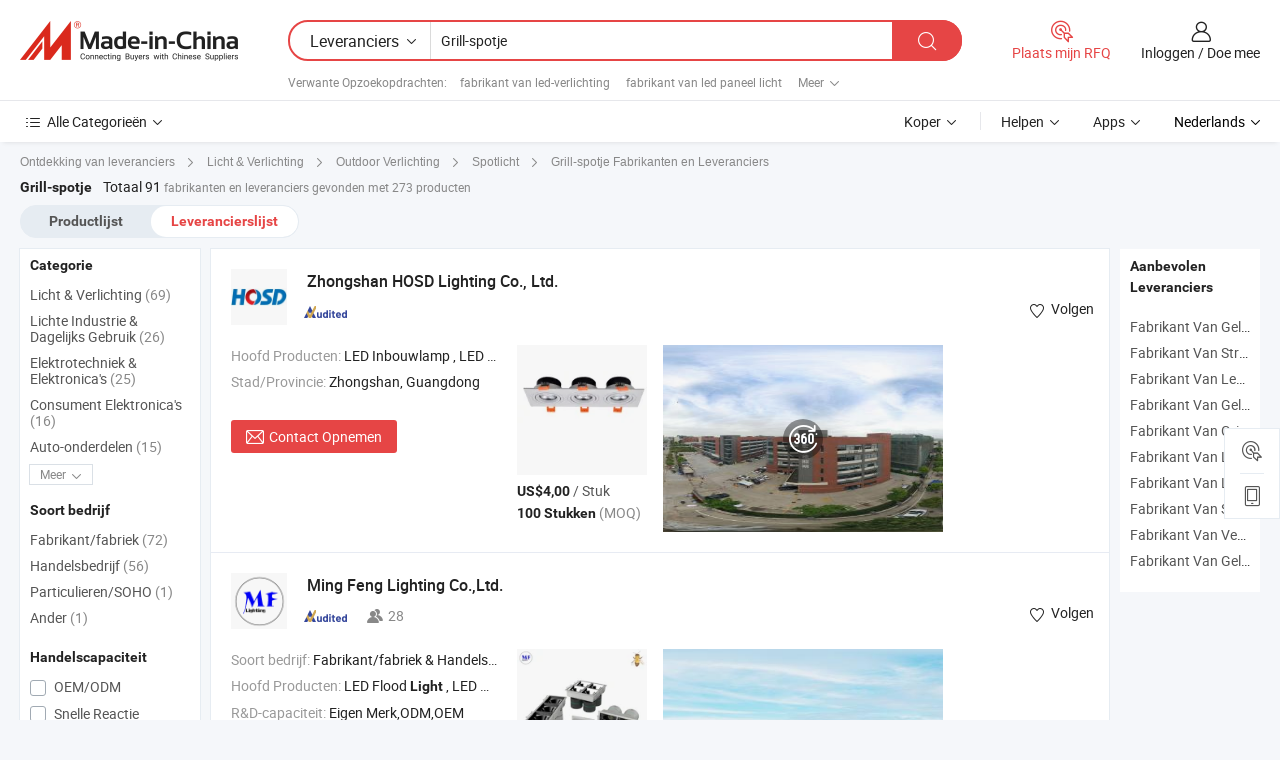

--- FILE ---
content_type: text/html;charset=UTF-8
request_url: https://nl.made-in-china.com/manufacturers/grill-spotlight.html
body_size: 55561
content:
<!DOCTYPE HTML>
<html lang="nl">
<head>
    <base href="//nl.made-in-china.com" target="_top"/>
<meta http-equiv="Content-Type" content="text/html; charset=utf-8" />
        <title>China Grill-spotje Fabrikanten, Grill-spotje Fabrikanten en Leveranciers op nl.Made-in-China.com</title>
    <meta content="Grill-spotje fabrikanten, Grill-spotje fabriek, China fabrikanten, leveranciers van China" name="keywords">
        <meta content="China Grill-spotje lijst fabrikanten, krijg toegang tot Grill-spotje fabrikanten en leveranciers Grill-spotje uit China effectief op nl.Made-in-China.com" name="description">
<link rel="dns-prefetch" href="//www.micstatic.com">
<link rel="preconnect" href="//www.micstatic.com">
<link rel="dns-prefetch" href="//image.made-in-china.com">
<link rel="preconnect" href="//image.made-in-china.com">
<link rel="dns-prefetch" href="//pic.made-in-china.com">
<link rel="preconnect" href="//pic.made-in-china.com">
			<link rel="canonical" href="//nl.made-in-china.com/manufacturers/grill-spotlight.html"/>
	      <link rel="next" href="//nl.made-in-china.com/manufacturers/grill-spotlight_2.html"/>
      <link type="text/css" rel="stylesheet" href="https://www.micstatic.com/common/css/global_bdef139a.css" /><link type="text/css" rel="stylesheet" href="https://www.micstatic.com/common/js/assets/artDialog/skins/simple_221eedfd.css" /><link type="text/css" rel="stylesheet" href="https://www.micstatic.com/common/css/validator_88e23ce7.css" /><link type="text/css" rel="stylesheet" href="https://www.micstatic.com/landing/www/qc/css/company-search.B_5230bcb5.css" /><link type="text/css" rel="stylesheet" href="https://www.micstatic.com/common/future/core/style/future_d36576e8.css" /><link type="text/css" rel="stylesheet" href="https://www.micstatic.com/landing/www/qp/css/modules/swiper@7.0.5-bundle.min_f7b0d48b.css" /> 
                <link rel="alternate" hreflang="de" href="https://de.made-in-china.com/manufacturers/grill-spotlight.html" />
            <link rel="alternate" hreflang="hi" href="https://hi.made-in-china.com/manufacturers/grill-spotlight.html" />
            <link rel="alternate" hreflang="ru" href="https://ru.made-in-china.com/manufacturers/grill-spotlight.html" />
            <link rel="alternate" hreflang="pt" href="https://pt.made-in-china.com/manufacturers/grill-spotlight.html" />
            <link rel="alternate" hreflang="ko" href="https://kr.made-in-china.com/manufacturers/grill-spotlight.html" />
            <link rel="alternate" hreflang="en" href="https://www.made-in-china.com/manufacturers/grill-spotlight.html" />
            <link rel="alternate" hreflang="it" href="https://it.made-in-china.com/manufacturers/grill-spotlight.html" />
            <link rel="alternate" hreflang="fr" href="https://fr.made-in-china.com/manufacturers/grill-spotlight.html" />
            <link rel="alternate" hreflang="es" href="https://es.made-in-china.com/manufacturers/grill-spotlight.html" />
            <link rel="alternate" hreflang="sa" href="https://sa.made-in-china.com/manufacturers/grill-spotlight.html" />
            <link rel="alternate" hreflang="x-default" href="https://www.made-in-china.com/manufacturers/grill-spotlight.html" />
            <link rel="alternate" hreflang="vi" href="https://vi.made-in-china.com/manufacturers/grill-spotlight.html" />
            <link rel="alternate" hreflang="th" href="https://th.made-in-china.com/manufacturers/grill-spotlight.html" />
            <link rel="alternate" hreflang="ja" href="https://jp.made-in-china.com/manufacturers/grill-spotlight.html" />
            <link rel="alternate" hreflang="id" href="https://id.made-in-china.com/manufacturers/grill-spotlight.html" />
            <link rel="alternate" hreflang="nl" href="https://nl.made-in-china.com/manufacturers/grill-spotlight.html" />
            <link rel="alternate" hreflang="tr" href="https://tr.made-in-china.com/manufacturers/grill-spotlight.html" />
    <style>
        body .prod-favorite-icon .tip-faverite{
            width: 115px;
        }
        .J-async-dom .extra-rec {
            min-height: 1000px;
        }
    </style>
<!-- Polyfill Code Begin --><script chaset="utf-8" type="text/javascript" src="https://www.micstatic.com/polyfill/polyfill-simplify_eb12d58d.js"></script><!-- Polyfill Code End --></head>
<body probe-clarity="false" >
            <div id="header" ></div>
<script>
    function headerMlanInit() {
        const funcName = 'headerMlan';
        const app = new window[funcName]({target: document.getElementById('header'), props: {props: {"pageType":3,"logoTitle":"Fabrikanten en Leveranciers","logoUrl":null,"base":{"buyerInfo":{"service":"Service","newUserGuide":"Gids voor Beginners","auditReport":"Audited Suppliers' Reports","meetSuppliers":"Meet Suppliers","onlineTrading":"Secured Trading Service","buyerCenter":"Koperscentrum","contactUs":"Contact met ons op","search":"Zoeken","prodDirectory":"Product Directory","supplierDiscover":"Supplier Discover","sourcingRequest":"Post Sourcing-aanvraag","quickLinks":"Quick Links","myFavorites":"Mijn Favorieten","visitHistory":"Browsegeschiedenis","buyer":"Koper","blog":"Zakelijke Inzichten"},"supplierInfo":{"supplier":"Leverancier","joinAdvance":"加入高级会员","tradeServerMarket":"外贸服务市场","memberHome":"外贸e家","cloudExpo":"Smart Expo云展会","onlineTrade":"交易服务","internationalLogis":"国际物流","northAmericaBrandSailing":"北美全渠道出海","micDomesticTradeStation":"中国制造网内贸站"},"helpInfo":{"whyMic":"Why Made-in-China.com","auditSupplierWay":"Hoe controleren wij leveranciers","securePaymentWay":"Hoe beveiligen wij betalingen","submitComplaint":"Dien een klacht in","contactUs":"Contact met ons op","faq":"FAQ","help":"Helpen"},"appsInfo":{"downloadApp":"Download App!","forBuyer":"Voor Koper","forSupplier":"Voor Leverancier","exploreApp":"Ontdek exclusieve app-kortingen","apps":"Apps"},"languages":[{"lanCode":0,"simpleName":"en","name":"English","value":"//www.made-in-china.com/manufacturers/grill-spotlight.html","htmlLang":"en"},{"lanCode":5,"simpleName":"es","name":"Español","value":"//es.made-in-china.com/manufacturers/grill-spotlight.html","htmlLang":"es"},{"lanCode":4,"simpleName":"pt","name":"Português","value":"//pt.made-in-china.com/manufacturers/grill-spotlight.html","htmlLang":"pt"},{"lanCode":2,"simpleName":"fr","name":"Français","value":"//fr.made-in-china.com/manufacturers/grill-spotlight.html","htmlLang":"fr"},{"lanCode":3,"simpleName":"ru","name":"Русский язык","value":"//ru.made-in-china.com/manufacturers/grill-spotlight.html","htmlLang":"ru"},{"lanCode":8,"simpleName":"it","name":"Italiano","value":"//it.made-in-china.com/manufacturers/grill-spotlight.html","htmlLang":"it"},{"lanCode":6,"simpleName":"de","name":"Deutsch","value":"//de.made-in-china.com/manufacturers/grill-spotlight.html","htmlLang":"de"},{"lanCode":7,"simpleName":"nl","name":"Nederlands","value":"//nl.made-in-china.com/","htmlLang":"nl"},{"lanCode":9,"simpleName":"sa","name":"العربية","value":"//sa.made-in-china.com/manufacturers/grill-spotlight.html","htmlLang":"ar"},{"lanCode":11,"simpleName":"kr","name":"한국어","value":"//kr.made-in-china.com/manufacturers/grill-spotlight.html","htmlLang":"ko"},{"lanCode":10,"simpleName":"jp","name":"日本語","value":"//jp.made-in-china.com/manufacturers/grill-spotlight.html","htmlLang":"ja"},{"lanCode":12,"simpleName":"hi","name":"हिन्दी","value":"//hi.made-in-china.com/manufacturers/grill-spotlight.html","htmlLang":"hi"},{"lanCode":13,"simpleName":"th","name":"ภาษาไทย","value":"//th.made-in-china.com/manufacturers/grill-spotlight.html","htmlLang":"th"},{"lanCode":14,"simpleName":"tr","name":"Türkçe","value":"//tr.made-in-china.com/manufacturers/grill-spotlight.html","htmlLang":"tr"},{"lanCode":15,"simpleName":"vi","name":"Tiếng Việt","value":"//vi.made-in-china.com/manufacturers/grill-spotlight.html","htmlLang":"vi"},{"lanCode":16,"simpleName":"id","name":"Bahasa Indonesia","value":"//id.made-in-china.com/manufacturers/grill-spotlight.html","htmlLang":"id"}],"showMlan":true,"showRules":false,"rules":"Rules","language":"nl","menu":"Menu","subTitle":null,"subTitleLink":null,"stickyInfo":null},"categoryRegion":{"categories":"Alle Categorieën","categoryList":[{"name":"Landbouw & Voeding","value":"https://nl.made-in-china.com/category1_Agriculture-Food/Agriculture-Food_usssssssss.html","catCode":"1000000000"},{"name":"Kleding & Toebehoren","value":"https://nl.made-in-china.com/category1_Apparel-Accessories/Apparel-Accessories_uussssssss.html","catCode":"1100000000"},{"name":"Kunst Artikels & Ambachten","value":"https://nl.made-in-china.com/category1_Arts-Crafts/Arts-Crafts_uyssssssss.html","catCode":"1200000000"},{"name":"Auto Parts","value":"https://nl.made-in-china.com/category1_Auto-Motorcycle-Parts-Accessories/Auto-Motorcycle-Parts-Accessories_yossssssss.html","catCode":"2900000000"},{"name":"Tassen & Geschenkdozen","value":"https://nl.made-in-china.com/category1_Bags-Cases-Boxes/Bags-Cases-Boxes_yhssssssss.html","catCode":"2600000000"},{"name":"Chemische Stoffen","value":"https://nl.made-in-china.com/category1_Chemicals/Chemicals_uissssssss.html","catCode":"1300000000"},{"name":"Computer Producten","value":"https://nl.made-in-china.com/category1_Computer-Products/Computer-Products_iissssssss.html","catCode":"3300000000"},{"name":"Bouw & Decoratie Materialen","value":"https://nl.made-in-china.com/category1_Construction-Decoration/Construction-Decoration_ugssssssss.html","catCode":"1500000000"},{"name":"Consument Elektronica's","value":"https://nl.made-in-china.com/category1_Consumer-Electronics/Consumer-Electronics_unssssssss.html","catCode":"1400000000"},{"name":"Elektrotechniek & Elektronica's","value":"https://nl.made-in-china.com/category1_Electrical-Electronics/Electrical-Electronics_uhssssssss.html","catCode":"1600000000"},{"name":"Meubilair","value":"https://nl.made-in-china.com/category1_Furniture/Furniture_yessssssss.html","catCode":"2700000000"},{"name":"Gezondheid & Geneeskunde","value":"https://nl.made-in-china.com/category1_Health-Medicine/Health-Medicine_uessssssss.html","catCode":"1700000000"},{"name":"Industriële Apparaturen & Onderdelen","value":"https://nl.made-in-china.com/category1_Industrial-Equipment-Components/Industrial-Equipment-Components_inssssssss.html","catCode":"3400000000"},{"name":"Instrumenten & Meters","value":"https://nl.made-in-china.com/category1_Instruments-Meters/Instruments-Meters_igssssssss.html","catCode":"3500000000"},{"name":"Lichte Industrie & Dagelijks Gebruik","value":"https://nl.made-in-china.com/category1_Light-Industry-Daily-Use/Light-Industry-Daily-Use_urssssssss.html","catCode":"1800000000"},{"name":"Licht & Verlichting","value":"https://nl.made-in-china.com/category1_Lights-Lighting/Lights-Lighting_isssssssss.html","catCode":"3000000000"},{"name":"Produceren & Verwerken Machine","value":"https://nl.made-in-china.com/category1_Manufacturing-Processing-Machinery/Manufacturing-Processing-Machinery_uossssssss.html","catCode":"1900000000"},{"name":"Metallurgische, Mineralen & Energie","value":"https://nl.made-in-china.com/category1_Metallurgy-Mineral-Energy/Metallurgy-Mineral-Energy_ysssssssss.html","catCode":"2000000000"},{"name":"Kantoorartikelen","value":"https://nl.made-in-china.com/category1_Office-Supplies/Office-Supplies_yrssssssss.html","catCode":"2800000000"},{"name":"Verpakking & Printing","value":"https://nl.made-in-china.com/category1_Packaging-Printing/Packaging-Printing_ihssssssss.html","catCode":"3600000000"},{"name":"Veiligheid & Bescherming","value":"https://nl.made-in-china.com/category1_Security-Protection/Security-Protection_ygssssssss.html","catCode":"2500000000"},{"name":"Diensten","value":"https://nl.made-in-china.com/category1_Service/Service_ynssssssss.html","catCode":"2400000000"},{"name":"Sportartikelen & Vrijetijds","value":"https://nl.made-in-china.com/category1_Sporting-Goods-Recreation/Sporting-Goods-Recreation_iussssssss.html","catCode":"3100000000"},{"name":"Textiel","value":"https://nl.made-in-china.com/category1_Textile/Textile_yussssssss.html","catCode":"2100000000"},{"name":"Ijzerwaren & Gereedschap","value":"https://nl.made-in-china.com/category1_Tools-Hardware/Tools-Hardware_iyssssssss.html","catCode":"3200000000"},{"name":"Speelgoed","value":"https://nl.made-in-china.com/category1_Toys/Toys_yyssssssss.html","catCode":"2200000000"},{"name":"Vervoer","value":"https://nl.made-in-china.com/category1_Transportation/Transportation_yissssssss.html","catCode":"2300000000"}],"more":"Meer"},"searchRegion":{"show":true,"lookingFor":"Vertel ons waar je naar op zoek bent...","homeUrl":"//nl.made-in-china.com","products":"Producten","suppliers":"Leveranciers","auditedFactory":null,"uploadImage":"Afbeelding uploaden","max20MbPerImage":"Maximaal 20 MB per afbeelding","yourRecentKeywords":"Uw Recente Zoekwoorden","clearHistory":"Wis de geschiedenis","popularSearches":"Verwante Opzoekopdrachten","relatedSearches":"Meer","more":null,"maxSizeErrorMsg":"Upload mislukt. De maximale afbeeldingsgrootte is 20 MB.","noNetworkErrorMsg":"Geen netwerkverbinding. Controleer uw netwerkinstellingen en probeer het opnieuw.","uploadFailedErrorMsg":"Upload mislukt. Onjuist afbeeldingsformaat. Ondersteunde formaten: JPG, PNG, BMP.","relatedList":[{"word":"fabrikant van led-verlichting","adsData":"","link":"https://nl.made-in-china.com/manufacturers/led-lighting.html","title":"fabrikant van led-verlichting"},{"word":"fabrikant van led paneel licht","adsData":"","link":"https://nl.made-in-china.com/manufacturers/led-panel-light.html","title":"fabrikant van led paneel licht"},{"word":"fabrikant van spotverlichting","adsData":"","link":"https://nl.made-in-china.com/manufacturers/spot-lights.html","title":"fabrikant van spotverlichting"},{"word":"fabrikant van paneelverlichting","adsData":"","link":"https://nl.made-in-china.com/manufacturers/panel-lighting.html","title":"fabrikant van paneelverlichting"},{"word":"fabrikant van oem led","adsData":"","link":"https://nl.made-in-china.com/manufacturers/oem-led.html","title":"fabrikant van oem led"},{"word":"Autogrill","adsData":"","link":"https://nl.made-in-china.com/tag_search_product/Car-Grill_guyrun_1.html","title":"Autogrill"},{"word":"Grilllamp","adsData":"","link":"https://nl.made-in-china.com/tag_search_product/Grill-Lamp_nenin_1.html","title":"Grilllamp"},{"word":"Led-inbouwlamp","adsData":"","link":"https://nl.made-in-china.com/tag_search_product/LED-Downlight_uuosynn_1.html","title":"Led-inbouwlamp"},{"word":"Verlichte Plafondpaneel","adsData":"","link":"https://nl.made-in-china.com/tag_search_product/Led-Panel-Ceiling_rugroen_1.html","title":"Verlichte Plafondpaneel"},{"word":"Dowlamp","adsData":"","link":"https://nl.made-in-china.com/tag_search_product/Down-Lamp_uurirsn_1.html","title":"Dowlamp"}],"relatedTitle":null,"relatedTitleLink":null,"formParams":null,"mlanFormParams":{"keyword":"Grill-spotje","inputkeyword":"Grill-spotje","type":null,"currentTab":null,"currentPage":null,"currentCat":null,"currentRegion":null,"currentProp":null,"submitPageUrl":null,"parentCat":null,"otherSearch":null,"currentAllCatalogCodes":null,"sgsMembership":null,"memberLevel":null,"topOrder":null,"size":null,"more":"meer","less":"less","staticUrl50":null,"staticUrl10":null,"staticUrl30":null,"condition":"1","conditionParamsList":[{"condition":"0","conditionName":null,"action":"/productSearch?keyword=#word#","searchUrl":null,"inputPlaceholder":null},{"condition":"1","conditionName":null,"action":"https://nl.made-in-china.com/companySearch?keyword=#word#","searchUrl":null,"inputPlaceholder":null}]},"enterKeywordTips":"Voer a.u.b. minimaal een trefwoord in voor uw zoekopdracht.","openMultiSearch":false},"frequentRegion":{"rfq":{"rfq":"Plaats mijn RFQ","searchRfq":"Search RFQs","acquireRfqHover":"Vertel ons wat u nodig heeft en probeer op de gemakkelijke manier offertes !op te vragen","searchRfqHover":"Discover quality RFQs and connect with big-budget buyers"},"account":{"account":"Rekening","signIn":"Inloggen","join":"Doe mee","newUser":"Nieuwe Gebruiker","joinFree":"Gratis lid worden","or":"Of","socialLogin":"Door te klikken op Aanmelden, Gratis lid worden of Doorgaan met Facebook, Linkedin, Twitter, Google, %s ga ik akkoord met de %sUser Agreement%s en het %sPrivacy Policy%s","message":"Berichten","quotes":"Citaten","orders":"Bestellingen","favorites":"Favorieten","visitHistory":"Browsegeschiedenis","postSourcingRequest":"Post Sourcing-aanvraag","hi":"Hallo","signOut":"Afmelden","manageProduct":"Producten beheren","editShowroom":"Showroom bewerken","username":"","userType":null,"foreignIP":true,"currentYear":2026,"userAgreement":"Gebruikersovereenkomst","privacyPolicy":"Privacybeleid"},"message":{"message":"Berichten","signIn":"Inloggen","join":"Doe mee","newUser":"Nieuwe Gebruiker","joinFree":"Gratis lid worden","viewNewMsg":"Sign in to view the new messages","inquiry":"Aanvraag","rfq":"RFQs","awaitingPayment":"Awaiting payments","chat":"Chatten","awaitingQuotation":"In afwachting van offertes"},"cart":{"cart":"Onderzoeksmand"}},"busiRegion":null,"previewRegion":null,"relatedQpSync":true,"relatedQpSearchUrl":"https://www.made-in-china.com/multi-search/getHeadRelatedQp?word=grill spotlight&headQpType=QC&lanCode=7"}}});
		const hoc=o=>(o.__proto__.$get=function(o){return this.$$.ctx[this.$$.props[o]]},o.__proto__.$getKeys=function(){return Object.keys(this.$$.props)},o.__proto__.$getProps=function(){return this.$get("props")},o.__proto__.$setProps=function(o){var t=this.$getKeys(),s={},p=this;t.forEach(function(o){s[o]=p.$get(o)}),s.props=Object.assign({},s.props,o),this.$set(s)},o.__proto__.$help=function(){console.log("\n            $set(props): void             | 设置props的值\n            $get(key: string): any        | 获取props指定key的值\n            $getKeys(): string[]          | 获取props所有key\n            $getProps(): any              | 获取props里key为props的值（适用nail）\n            $setProps(params: any): void  | 设置props里key为props的值（适用nail）\n            $on(ev, callback): func       | 添加事件监听，返回移除事件监听的函数\n            $destroy(): void              | 销毁组件并触发onDestroy事件\n        ")},o);
        window[`${funcName}Api`] = hoc(app);
    };
</script><script type="text/javascript" crossorigin="anonymous" onload="headerMlanInit()" src="https://www.micstatic.com/nail/pc/header-mlan_6f301846.js"></script>    	<div class="auto-size J-auto-size qc-page">
        <input type="hidden" id="lanCode" name="lanCode" value="7">
        <input type="hidden" id="lan" name="lan" value="nl">
        <input type="hidden" id="sensor_pg_v" value="st:qc,m:grill spotlight,p:1,tp:103,stp:10302,tp:103,stp:10302"/>
        <input id="ads_word" name="ads_word" type="hidden" value="grill spotlight"/>
        <input type="hidden" id="relatedQpSync" name="relatedQpSync" value="true">
                        <input type="hidden" id="login" value="false" />
        <input type="hidden" id="loginBuyer" value="false" />
        <input type="hidden" id="liveComIds" value="null"/>
        <input type="hidden" name="user_behavior_trace_id" id="user_behavior_trace_id" value="1jfh0jjficfbj"/>
                <script class="J-mlan-config" type="text/data-lang" data-lang="">
        {
            "Please input keyword(s).": "Voer trefwoord(en) in.",
            "Please input the information in English only.": "Voer de informatie alleen in het Engels in.",
            "More": "Meer",
            "Less": "Minder",
            "negotiable": "Bespreekbaar",
            "Following": "Volgend op",
            "Follow": "Volgen",
            "Followed Successfully!": "Succesvol gevolgd!",
            "Unfollow Successfully!": "Succesvol Ontvolgen!",
            "Only for global buyer.": "Alleen voor wereldwijde koper.",
            "1000 suppliers at the most.": "Maximaal 1000 leveranciers.",
            "Your operation is too frequent, please try again after 24 hours.": "Uw operatie is te frequent, probeer het na 24 uur opnieuw.",
            "Please enter your full name.": "Gelieve uw volledige naam in te vullen.",
            "Please use English characters.": "Gebruik Engelse karakters.",
            "Enter your email address": "Vul alstublieft uw e-mail adres in.",
            "Please enter your email address.": "Vul alstublieft uw e-mail adres in.",
            "Please enter a valid email address.": "Voer alstublieft uw geldige e-mailadres in.",
            "To Be Negotiated": "Moet Worden Onderhandeld",
            "Updates notifications will be sent to this email, make sure your email is correct.": "Updatemeldingen worden naar deze e-mail verzonden, zorg ervoor dat uw e-mail correct is.",
            "Name": "Naam",
            "Email": "E-mailadres",
            "An account already exists with this email,": "Er bestaat al een account met dit e-mailadres,",
            "Sign in": "Inloggen",
            "now or select another email address.": "nu of selecteer een ander e-mailadres.",
            "Confirm": "Bevestig",
            "Cancel": "Annuleer",
            "Ms.": "Mevr.",
            "Mr.": "Dhr.",
            "Miss": "Mvr",
            "Mrs.": "Mvr",
            "System error, please try again.": "Systeemfout, probeer het opnieuw.",
            "Chat Now!": "Chatten!",
            "Chat Now": "Chatten",
            "Chat with supplier online now!": "Chat nu online met de leverancier！",
            "Chat": "Chatten",
            "Talk to me!": "Praat met mij!",
            "Supplier is offline now, please leave your message.": "Leverancier is nu offline, spreek uw bericht in.",
            "Products": "Producten",
            "Exhibitors": "Exposanten",
            "Suppliers": "Leveranciers"
        }
        </script>
                <div class="crumb crumb-new" itemscope itemtype="https://schema.org/BreadcrumbList">
    		<span itemprop="itemListElement" itemscope itemtype="https://schema.org/ListItem">
  <a itemprop="item" href="https://nl.made-in-china.com/html/category.html">
      <span itemprop="name">Ontdekking van leveranciers</span>
  </a>
  <meta itemprop="position" content="1" />
</span>
						<i class="ob-icon icon-right"></i>
				<span itemprop="itemListElement" itemscope itemtype="https://schema.org/ListItem">
		    <a itemprop="item" href="https://nl.made-in-china.com/category1_Lights-Lighting/Lights-Lighting_isssssssss.html">
		        <span itemprop="name">Licht & Verlichting</span>
		    </a>
		    <meta itemprop="position" content="2" />
		</span>
						<i class="ob-icon icon-right"></i>
				<span itemprop="itemListElement" itemscope itemtype="https://schema.org/ListItem">
		    <a itemprop="item" href="https://nl.made-in-china.com/category23_Lights-Lighting/Outdoor-Lighting_isuyssssss_1.html">
		        <span itemprop="name">Outdoor Verlichting</span>
		    </a>
		    <meta itemprop="position" content="3" />
		</span>
						<i class="ob-icon icon-right"></i>
				<span itemprop="itemListElement" itemscope itemtype="https://schema.org/ListItem">
		    <a itemprop="item" href="https://nl.made-in-china.com/category23_Lights-Lighting/Spotlight_isuyshssss_1.html">
		        <span itemprop="name">Spotlicht</span>
		    </a>
		    <meta itemprop="position" content="4" />
		</span>
	                                        <i class="ob-icon icon-right"></i>
                                        <h1>Grill-spotje Fabrikanten en Leveranciers</h1>
            		</div>
		<div class="page grid qc-list">
                        <div class="layout-fly cf">
                <div class="main-wrap">
                    <div class="main">
						                        <div class="total-tip total-tip-new">
                                                                                                                                            <em class='key_word'>Grill-spotje</em> <em>Totaal 91</em> fabrikanten en leveranciers gevonden met 273 producten
                        </div>
						<div class="list-tab">
                            <ul class="tab">
                                <li><a href="https://nl.made-in-china.com/tag_search_product/Grill-Spotlight_oosgren_1.html">Productlijst</a></li>
                                <li class="selected"><a>Leverancierslijst</a></li>
                                                            </ul>
						</div>
																			<div class="search-list">
								        						                                                                        <div faw-module="suppliers_list" class="list-node
                   ">
            <div class="tip arrow-top company-description" style="display: none;">
        <div class="content">
                    LED Down Light, LED Linear Light, LED Track Light manufacturer / supplier in China, offering Groothandel Slim Linear Multiple Grille Light Aluminium Indoor Hotel Living Room Shop Surface LED-lichtspot, 18W Ronde Inbouw Plafond Verzonken Downlight LED Paneel Licht, China Factory Dirction Price LED Plafondlamp Engineering Back-Lit Panel Licht and so on.
                </div>
        <span class="arrow arrow-out">
            <span class="arrow arrow-in"></span>
        </span>
    </div>
    <div class="company-logo-wrap">
                <div class="company-logo">
            <img src='https://www.micstatic.com/landing/www/qc/img/com-logo.png?_v=1768815445385' data-original="//image.made-in-china.com/206f0j00stEfgWAZOGro/Zhongshan-HOSD-Lighting-Co-Ltd-.jpg" alt="Zhongshan HOSD Lighting Co., Ltd." />
        </div>
        <div class="company-name-wrap">
            <h2 class="company-name">
                <a class="company-name-link" target="_blank" rel="nofollow" href="https://nl.made-in-china.com/co_hosdlight" ads-data="t:6,a:1,p:2,pcid:ROYafePMJrHD,si:1,ty:1,c:17,st:3,pa:3,flx_deliv_tp:comb,ads_id:,ads_tp:,srv_id:" >
                                            Zhongshan HOSD Lighting Co., Ltd. </a>
            </h2>
            <div class="company-auth-wrap">
                <div class="compnay-auth">
                                                                                                                                                                                                                                                                                                                                                                                            												                                                                                                                        																		                                                                                                                        												                                                                                                                                                                                                    <span class="auth-block as-info">
                                <div class="as-logo pl-0 as-logo-now" reportUsable="reportUsable">
                                     <input type="hidden" value="ROYafePMJrHD">
                                    <a target="_blank" href="https://nl.made-in-china.com/co_hosdlight/company_info.html" rel="nofollow" ads-data="t:6,a:1,p:2,pcid:ROYafePMJrHD,si:1,ty:1,c:17,st:4,pa:4">
                                        <span class="left_2"><img class="auth-icon ico-audited" src='https://www.micstatic.com/common/img/icon-new/as_32.png' alt="Gecontroleerde Leveranciers"></span>
                                                                                                                    </a>
                                </div>
                            </span>
                                                                                                                                                                                                        </div>
                <div class="com-actions">
                                                                <div class="action action-follow follow-btn" data-logusername="hosdlight" data-cid="ROYafePMJrHD" ads-data="st:69,pdid:,pcid:ROYafePMJrHD,is_trade:,is_sample:,is_rushorder:,a:1,flx_deliv_tp:comb,ads_id:,ads_tp:,srv_id:">
                            <a href="javascript:void(0)">
                                <i class="ob-icon icon-heart-f"></i>
                                <i class="ob-icon icon-heart"></i>
                                <span>Volgen</span>
                            </a>
                        </div>
                                                        </div>
            </div>
        </div>
    </div>
    <div class="company-info-wrap">
        <div class="company-info">
            <div class="company-box">
                <div class="company-intro">
                                                                                    <div>
                            <label class="subject">Hoofd Producten:</label>
                            <span title="LED Inbouwlamp, LED Lineaire Lamp, LED Tracklamp, LED Spotlamp, LED Striplamp, LED Magnetisch Tracksysteem, LED Paneellicht, LED Wandlamp, LED Wandwaslamp">
                                                                                                                                                        LED Inbouwlamp , LED Lineaire Lamp , LED Tracklamp , LED Spotlamp , LED Striplamp </span>
                        </div>
                                                                                                                                                                            <div>
                                <label class="subject">Stad/Provincie:</label>
                                <span>
                                    Zhongshan, Guangdong
                                </span>
                            </div>
                                                                                                    </div>
                <div class="user-action">
                    <a rel="nofollow" fun-inquiry-supplier target="_blank" href="https://www.made-in-china.com/sendInquiry/shrom_ROYafePMJrHD_ROYafePMJrHD.html?from=search&type=cs&target=com&word=grill+spotlight&plant=nl" class="contact-btn" ads-data="t:6,a:1,p:2,pcid:ROYafePMJrHD,si:1,ty:1,c:17,st:24,pa:24,st:24,flx_deliv_tp:comb,ads_id:,ads_tp:,srv_id:">
                        <i class="ob-icon icon-mail"></i> Contact Opnemen
                    </a>
                    <b class="tm3_chat_status" dataId="ROYafePMJrHD_ROYafePMJrHD_3"
                       inquiry="https://www.made-in-china.com/sendInquiry/shrom_ROYafePMJrHD_ROYafePMJrHD.html?from=search&type=cs&target=com&word=grill+spotlight&plant=nl"
                       processor="chat" cid="ROYafePMJrHD" style="display:none"></b>
                    <a rel="nofollow" class="tm-on" title="Praat met mij!" href="javascript:void('Talk to me!')"
                       style="display:none">Praat met mij!</a>
                </div>
            </div>
        </div>
        <div class="rec-product-wrap">
                            <ul class="rec-product">
                                                                                                                                <li >
                                <div class="img-thumb">
                                    <a href="https://nl.made-in-china.com/co_hosdlight/product_Triplet-Grill-Multiple-SKD-DIY-Module-Changeable-Ceiling-Recessed-LED-Downlight-Spotlight_uonhssuoyy.html" class="img-thumb-inner" target="_blank" title="Triplet Grill Multiple SKD DIY module verwisselbare plafondlamp met ingebouwde LED Spotlight">
                                        <img alt="Triplet Grill Multiple SKD DIY module verwisselbare plafondlamp met ingebouwde LED Spotlight" title="Triplet Grill Multiple SKD DIY module verwisselbare plafondlamp met ingebouwde LED Spotlight"
                                             src="https://image.made-in-china.com/2f1j00VjYiIOdWnDpP/Triplet-Grill-Multiple-SKD-DIY-module-verwisselbare-plafondlamp-met-ingebouwde-LED-Spotlight.jpg"
                                                                                        faw-exposure ads-data="t:6,a:1,p:2,pcid:ROYafePMJrHD,si:1,ty:1,c:17,st:8,pa:8,pid:dFbTJpnvaiRa,tps:1,pdid:dFbTJpnvaiRa,flx_deliv_tp:comb,ads_id:,ads_tp:,srv_id:"/>
                                    </a>
                                </div>
                                <div class="pro-price-moq">
                                    <div class="prd-price" title="US$4,00 / Stuk"><strong class="price">US$4,00</strong> / Stuk</div>
                                    <div class="moq" title="100 Stukken">100 Stukken <span class="text--grey">(MOQ)</span></div>
                                </div>
                            </li>
                                                                                                                                                        <li >
                                <div class="img-thumb">
                                    <a href="https://nl.made-in-china.com/co_hosdlight/product_Recessed-Twins-Grill-Multiple-Adjustable-SKD-DIY-Trim-and-Lamp-Module-Changeable-LED-Down-Light-Spotlight-for-Ceiling-Lighting-Fixture_uonrrnoyey.html" class="img-thumb-inner" target="_blank" title="Verzonken Twins Grill Multiple verstelbare SKD DIY Trim en lamp Module verwisselbare LED-spot voor plafondverlichting">
                                        <img alt="Verzonken Twins Grill Multiple verstelbare SKD DIY Trim en lamp Module verwisselbare LED-spot voor plafondverlichting" title="Verzonken Twins Grill Multiple verstelbare SKD DIY Trim en lamp Module verwisselbare LED-spot voor plafondverlichting"
                                             src="https://image.made-in-china.com/2f1j00VSlWkqIJlDuO/Verzonken-Twins-Grill-Multiple-verstelbare-SKD-DIY-Trim-en-lamp-Module-verwisselbare-LED-spot-voor-plafondverlichting.jpg"
                                                                                        faw-exposure ads-data="t:6,a:1,p:2,pcid:ROYafePMJrHD,si:1,ty:1,c:17,st:8,pa:8,pid:YFsGIKjErDpw,tps:2,pdid:YFsGIKjErDpw,flx_deliv_tp:comb,ads_id:,ads_tp:,srv_id:"/>
                                    </a>
                                </div>
                                <div class="pro-price-moq">
                                    <div class="prd-price" title="US$2,7 / Stuk"><strong class="price">US$2,7</strong> / Stuk</div>
                                    <div class="moq" title="100 Stukken">100 Stukken <span class="text--grey">(MOQ)</span></div>
                                </div>
                            </li>
                                                                                                                                                        <li class="addto" >
                                <div class="img-thumb">
                                    <a href="https://nl.made-in-china.com/co_hosdlight/product_SKD-Rec-Multiple-LED-Recessed-Changeable-Downlight-Spotlight-for-Lighting_uoerrieueg.html" class="img-thumb-inner" target="_blank" title="SKD Rec Multiple LED Rechangeable Downlight Spotlight voor verlichting">
                                        <img alt="SKD Rec Multiple LED Rechangeable Downlight Spotlight voor verlichting" title="SKD Rec Multiple LED Rechangeable Downlight Spotlight voor verlichting"
                                             src="https://image.made-in-china.com/2f1j00ywUiYgIEODbp/SKD-Rec-Multiple-LED-Rechangeable-Downlight-Spotlight-voor-verlichting.jpg"
                                                                                        faw-exposure ads-data="t:6,a:1,p:2,pcid:ROYafePMJrHD,si:1,ty:1,c:17,st:8,pa:8,pid:TZCAzKywPvcB,tps:3,pdid:TZCAzKywPvcB,flx_deliv_tp:comb,ads_id:,ads_tp:,srv_id:"/>
                                    </a>
                                </div>
                                <div class="pro-price-moq">
                                    <div class="prd-price" title="US$1,4 / Stuk"><strong class="price">US$1,4</strong> / Stuk</div>
                                    <div class="moq" title="50 Stukken">50 Stukken <span class="text--grey">(MOQ)</span></div>
                                </div>
                            </li>
                                                            </ul>
                                                            <script type="application/json">
                {
                    "sceneUrl": "",
                    "scenePicUrl": "",
                    "panoramaUrl": "//world-port.made-in-china.com/viewVR?comId=ROYafePMJrHD",
                    "panoSnapshotUrl": "https://world.made-in-china.com/img/ffs/4/aUYRTyAIsGhJ",
                    "videoUrl": "https://v.made-in-china.com/ucv/sbr/301764f13f152fce44e114bdde4b4d/d76e4efe6710181026559412322887_h264_def.mp4",
                    "videoCoverPicUrl": "https://image.made-in-china.com/358f0j00SRIUtwzJEKWZ/Zhongshan-HOSD-Lighting-Co-Ltd-.jpg",
                    "vid":"",
                    "autoplay": true,
                    "comUrl": "https://nl.made-in-china.com/co_hosdlight",
                    "comName": "Zhongshan HOSD Lighting Co., Ltd.",
                    "csLevel": "50",
                    "sgsMembership": "0",
                    "keyWordSearch": "[{\"word\":\"LED Inbouwlamp\",\"wordSearchUrl\":\"https://nl.made-in-china.com/co_hosdlight/product/keywordSearch?searchKeyword=LED Inbouwlamp&viewType=0\"},{\"word\":\" LED Lineaire Lamp\",\"wordSearchUrl\":\"https://nl.made-in-china.com/co_hosdlight/product/keywordSearch?searchKeyword= LED Lineaire Lamp&viewType=0\"},{\"word\":\" LED Tracklamp\",\"wordSearchUrl\":\"https://nl.made-in-china.com/co_hosdlight/product/keywordSearch?searchKeyword= LED Tracklamp&viewType=0\"},{\"word\":\" LED Spotlamp\",\"wordSearchUrl\":\"https://nl.made-in-china.com/co_hosdlight/product/keywordSearch?searchKeyword= LED Spotlamp&viewType=0\"},{\"word\":\" LED Striplamp\",\"wordSearchUrl\":\"https://nl.made-in-china.com/co_hosdlight/product/keywordSearch?searchKeyword= LED Striplamp&viewType=0\"},{\"word\":\" LED Magnetisch Tracksysteem\",\"wordSearchUrl\":\"https://nl.made-in-china.com/co_hosdlight/product/keywordSearch?searchKeyword= LED Magnetisch Tracksysteem&viewType=0\"},{\"word\":\" LED Paneellicht\",\"wordSearchUrl\":\"https://nl.made-in-china.com/co_hosdlight/product/keywordSearch?searchKeyword= LED Paneellicht&viewType=0\"},{\"word\":\" LED Wandlamp\",\"wordSearchUrl\":\"https://nl.made-in-china.com/co_hosdlight/product/keywordSearch?searchKeyword= LED Wandlamp&viewType=0\"},{\"word\":\" LED Wandwaslamp\",\"wordSearchUrl\":\"https://nl.made-in-china.com/co_hosdlight/product/keywordSearch?searchKeyword= LED Wandwaslamp&viewType=0\"}]",
                    "inquiryUrl": "https://www.made-in-china.com/sendInquiry/shrom_ROYafePMJrHD_ROYafePMJrHD.html?from=search&type=cs&target=com&word=grill+spotlight&plant=nl",
                    "aboutUsUrl": "https://nl.made-in-china.com/co_hosdlight/company_info.html",
                    "placeholderUrl": "https://www.micstatic.com/landing/www/qc/img/spacer.gif?_v=1768815445385",
                    "tridImg": "https://www.micstatic.com/common/img/icon/3d_36.png?_v=1768815445385",
                    "tridGif": "https://www.micstatic.com/common/img/icon/3d_gif.gif?_v=1768815445385"
                }
            </script>
                <script>
                    document.addEventListener('DOMContentLoaded', function () {
                        var companyNames = document.querySelectorAll('.company-name-link');
                        companyNames.forEach(function (element) {
                            element.addEventListener('mouseover', function () {
                                // 显示公司简介
                                var description = element.closest('.list-node').querySelector('.company-description');
                                if (description) {
                                    description.style.display = 'block';
                                }
                            });
                            element.addEventListener('mouseout', function () {
                                // 隐藏公司简介
                                var description = element.closest('.list-node').querySelector('.company-description');
                                if (description) {
                                    description.style.display = 'none';
                                }
                            });
                        });
                    });
                </script>
                                            <div class="company-video-wrap" faw-exposure ads-data="t:6,a:1,p:2,pcid:ROYafePMJrHD,si:1,ty:1,c:17,st:27,st:12,flx_deliv_tp:comb,ads_id:,ads_tp:,srv_id:">
                    <div class="J-holder 360" data-url="//world-port.made-in-china.com/viewVR?comId=ROYafePMJrHD" ads-data="t:6,a:1,p:2,pcid:ROYafePMJrHD,si:1,ty:1,c:17,st:27,st:12,flx_deliv_tp:comb,ads_id:,ads_tp:,srv_id:">
                                                    <img class="cover--company cover-360" src="https://world.made-in-china.com/img/ffs/4/aUYRTyAIsGhJ"/>
                                                <div class="J-company-play play-360">
                            <i class="ob-icon icon-panorama"></i>
                        </div>
                    </div>
                </div>
                                </div>
    </div>
    </div> <div faw-module="suppliers_list" class="list-node
                           even
               ">
            <div class="tip arrow-top company-description" style="display: none;">
        <div class="content">
                    LED High Bay Light, LED Tri Proof Light, LED Flood Light manufacturer / supplier in China, offering 20W 40W 60W IP66 Hoge Bay Area Licht Veiligheid Hanglicht Wandgemonteerd Werklicht LED Explosiebestendig Licht voor Olie Gas Station LNG Gevaarlijk Gebied, Fabrieksprijs Atex goedgekeurde plafond gemonteerde 60W IP66 Ik10 explosieveilige hoge bay verlichting LED explosieveilige verlichting voor olie- en gasindustrie chemische industrie, Fabrieksprijs 25W/40W/60W Nood LED Batten Lamp Fixture IP65 220-240V Hangend Plafond Gemonteerd Koppelbaar Weerbestendig LED Tri-Proof Licht and so on.
                </div>
        <span class="arrow arrow-out">
            <span class="arrow arrow-in"></span>
        </span>
    </div>
    <div class="company-logo-wrap">
                <div class="company-logo">
            <img src='https://www.micstatic.com/landing/www/qc/img/com-logo.png?_v=1768815445385' data-original="//image.made-in-china.com/206f0j00cEUYFMnasfzk/Ming-Feng-Lighting-Co-Ltd-.jpg" alt="Ming Feng Lighting Co.,Ltd." />
        </div>
        <div class="company-name-wrap">
            <h2 class="company-name">
                <a class="company-name-link" target="_blank" rel="nofollow" href="https://nl.made-in-china.com/co_mflighting" ads-data="t:6,a:2,p:2,pcid:aBJALYjVOWUk,si:1,ty:1,c:17,st:3,pa:3,flx_deliv_tp:comb,ads_id:,ads_tp:,srv_id:" >
                                            Ming Feng Lighting Co.,Ltd. </a>
            </h2>
            <div class="company-auth-wrap">
                <div class="compnay-auth">
                                                                                                                                                                                                                                                                                                                                                                                            												                                                                                                                        																		                                                                                                                        												                                                                                                                                                                                                    <span class="auth-block as-info">
                                <div class="as-logo pl-0 as-logo-now" reportUsable="reportUsable">
                                     <input type="hidden" value="aBJALYjVOWUk">
                                    <a target="_blank" href="https://nl.made-in-china.com/co_mflighting/company_info.html" rel="nofollow" ads-data="t:6,a:2,p:2,pcid:aBJALYjVOWUk,si:1,ty:1,c:17,st:4,pa:4">
                                        <span class="left_2"><img class="auth-icon ico-audited" src='https://www.micstatic.com/common/img/icon-new/as_32.png' alt="Gecontroleerde Leveranciers"></span>
                                                                                                                    </a>
                                </div>
                            </span>
                                                                                                                                                                                                                <span class="auth-block basic-ability">
                        <img src="https://www.micstatic.com/landing/www/qc/img/employee.png?_v=1768815445385" alt="Aantal Werknemers" />28
                        <div class="tip arrow-top">
                            <div class="tip-con">Aantal Werknemers</div>
                            <span class="arrow arrow-out">
                                <span class="arrow arrow-in"></span>
                            </span>
                        </div>
                    </span>
                                    </div>
                <div class="com-actions">
                                                                <div class="action action-follow follow-btn" data-logusername="mflighting" data-cid="aBJALYjVOWUk" ads-data="st:69,pdid:,pcid:aBJALYjVOWUk,is_trade:,is_sample:,is_rushorder:,a:2,flx_deliv_tp:comb,ads_id:,ads_tp:,srv_id:">
                            <a href="javascript:void(0)">
                                <i class="ob-icon icon-heart-f"></i>
                                <i class="ob-icon icon-heart"></i>
                                <span>Volgen</span>
                            </a>
                        </div>
                                                        </div>
            </div>
        </div>
    </div>
    <div class="company-info-wrap">
        <div class="company-info">
            <div class="company-box">
                <div class="company-intro">
                                                                <div>
                            <label class="subject">Soort bedrijf:</label>
                            <span title="Fabrikant/fabriek & Handelsbedrijf">
                                Fabrikant/fabriek & Handelsbedrijf
                            </span>
                        </div>
                                                                <div>
                            <label class="subject">Hoofd Producten:</label>
                            <span title="LED Flood Light, LED High Bay Light, LED Wall Light, Tri-proof Light, Atex Lamp, LED Street Light, LED Outdoor Spot Light, LED Stadium Light">
                                                                                                                                                        LED Flood <strong>Light</strong> , LED High Bay <strong>Light</strong> , LED Wall <strong>Light</strong> , Tri-proof <strong>Light</strong> , Atex Lamp </span>
                        </div>
                                                                <div>
                            <label class="subject">R&D-capaciteit:</label>
                                                        <span title="Eigen Merk,ODM,OEM">
                                Eigen Merk,ODM,OEM
                            </span>
                        </div>
                                                                                                                                                        <div>
                                <label class="subject">Stad/Provincie:</label>
                                <span>
                                    Dongguan, Guangdong
                                </span>
                            </div>
                                                                                                    </div>
                <div class="user-action">
                    <a rel="nofollow" fun-inquiry-supplier target="_blank" href="https://www.made-in-china.com/sendInquiry/shrom_aBJALYjVOWUk_aBJALYjVOWUk.html?from=search&type=cs&target=com&word=grill+spotlight&plant=nl" class="contact-btn" ads-data="t:6,a:2,p:2,pcid:aBJALYjVOWUk,si:1,ty:1,c:17,st:24,pa:24,st:24,flx_deliv_tp:comb,ads_id:,ads_tp:,srv_id:">
                        <i class="ob-icon icon-mail"></i> Contact Opnemen
                    </a>
                    <b class="tm3_chat_status" dataId="aBJALYjVOWUk_aBJALYjVOWUk_3"
                       inquiry="https://www.made-in-china.com/sendInquiry/shrom_aBJALYjVOWUk_aBJALYjVOWUk.html?from=search&type=cs&target=com&word=grill+spotlight&plant=nl"
                       processor="chat" cid="aBJALYjVOWUk" style="display:none"></b>
                    <a rel="nofollow" class="tm-on" title="Praat met mij!" href="javascript:void('Talk to me!')"
                       style="display:none">Praat met mij!</a>
                </div>
            </div>
        </div>
        <div class="rec-product-wrap">
                            <ul class="rec-product">
                                                                                                                                <li >
                                <div class="img-thumb">
                                    <a href="https://nl.made-in-china.com/co_mflighting/product_Factory-Price-Modular-5W-7W-8W-12W-20W-Cutting-Size-Ceiling-Recessed-Grill-Down-Spot-Light-for-Shopping-Mall-Warehouse-Workshop-Office-Residential-Place_ysunohhhey.html" class="img-thumb-inner" target="_blank" title="Fabrieksprijs Modulaire 5W/7W/8W/12W/20W Snijdimensionering Plafond Ingebouwde Grill Down Spot Licht voor Winkelcentrum Magazijn Werkplaats Kantoor Woonplaats">
                                        <img alt="Fabrieksprijs Modulaire 5W/7W/8W/12W/20W Snijdimensionering Plafond Ingebouwde Grill Down Spot Licht voor Winkelcentrum Magazijn Werkplaats Kantoor Woonplaats" title="Fabrieksprijs Modulaire 5W/7W/8W/12W/20W Snijdimensionering Plafond Ingebouwde Grill Down Spot Licht voor Winkelcentrum Magazijn Werkplaats Kantoor Woonplaats"
                                             src="https://image.made-in-china.com/2f1j00MfPkhiucbbpO/Fabrieksprijs-Modulaire-5W-7W-8W-12W-20W-Snijdimensionering-Plafond-Ingebouwde-Grill-Down-Spot-Licht-voor-Winkelcentrum-Magazijn-Werkplaats-Kantoor-Woonplaats.jpg"
                                                                                        faw-exposure ads-data="t:6,a:2,p:2,pcid:aBJALYjVOWUk,si:1,ty:1,c:17,st:8,pa:8,pid:bEipqvdOEaUe,tps:1,pdid:bEipqvdOEaUe,flx_deliv_tp:comb,ads_id:,ads_tp:,srv_id:"/>
                                    </a>
                                </div>
                                <div class="pro-price-moq">
                                    <div class="prd-price" title="US$11,00 / Stuk"><strong class="price">US$11,00</strong> / Stuk</div>
                                    <div class="moq" title="1 Stuk">1 Stuk <span class="text--grey">(MOQ)</span></div>
                                </div>
                            </li>
                                                                                                                                                        <li >
                                <div class="img-thumb">
                                    <a href="https://nl.made-in-china.com/co_mflighting/product_Factory-Price-Aluminum-5W-10W-18W-LED-Grill-Down-Light-LED-Ceiling-Light-for-Shops-Stairways_ysiroryhiy.html" class="img-thumb-inner" target="_blank" title="Fabrieksprijs Aluminium 5W 10W 18W LED Grill Inbouwlamp LED Plafondlamp voor Winkels Trapgangen">
                                        <img alt="Fabrieksprijs Aluminium 5W 10W 18W LED Grill Inbouwlamp LED Plafondlamp voor Winkels Trapgangen" title="Fabrieksprijs Aluminium 5W 10W 18W LED Grill Inbouwlamp LED Plafondlamp voor Winkels Trapgangen"
                                             src="https://image.made-in-china.com/2f1j00ZLlkhenGYEpY/Fabrieksprijs-Aluminium-5W-10W-18W-LED-Grill-Inbouwlamp-LED-Plafondlamp-voor-Winkels-Trapgangen.jpg"
                                                                                        faw-exposure ads-data="t:6,a:2,p:2,pcid:aBJALYjVOWUk,si:1,ty:1,c:17,st:8,pa:8,pid:emCUygFbZuRp,tps:2,pdid:emCUygFbZuRp,flx_deliv_tp:comb,ads_id:,ads_tp:,srv_id:"/>
                                    </a>
                                </div>
                                <div class="pro-price-moq">
                                    <div class="prd-price" title="US$7,00 / Stuk"><strong class="price">US$7,00</strong> / Stuk</div>
                                    <div class="moq" title="1 Stuk">1 Stuk <span class="text--grey">(MOQ)</span></div>
                                </div>
                            </li>
                                                                                                                                                        <li class="addto" >
                                <div class="img-thumb">
                                    <a href="https://nl.made-in-china.com/co_mflighting/product_Factory-Price-100lm-W-Multiple-Beam-Angle-5W-10W-18W-2inch-3inch-4inch-IP40-LED-Ceiling-Recessed-COB-Spot-Lamp-Downlight-LED-Ceiling-Grill-Down-Light_ysugygegey.html" class="img-thumb-inner" target="_blank" title="Fabrieksprijs 100lm/W Meerdere Stralingshoeken 5W 10W 18W 2inch 3inch 4inch IP40 LED Plafond Ingebouwde COB Spotlamp Downlight LED Plafond Grill Downlight">
                                        <img alt="Fabrieksprijs 100lm/W Meerdere Stralingshoeken 5W 10W 18W 2inch 3inch 4inch IP40 LED Plafond Ingebouwde COB Spotlamp Downlight LED Plafond Grill Downlight" title="Fabrieksprijs 100lm/W Meerdere Stralingshoeken 5W 10W 18W 2inch 3inch 4inch IP40 LED Plafond Ingebouwde COB Spotlamp Downlight LED Plafond Grill Downlight"
                                             src="https://image.made-in-china.com/2f1j00TYpkKZVIaqzh/Fabrieksprijs-100lm-W-Meerdere-Stralingshoeken-5W-10W-18W-2inch-3inch-4inch-IP40-LED-Plafond-Ingebouwde-COB-Spotlamp-Downlight-LED-Plafond-Grill-Downlight.jpg"
                                                                                        faw-exposure ads-data="t:6,a:2,p:2,pcid:aBJALYjVOWUk,si:1,ty:1,c:17,st:8,pa:8,pid:kncRhBpwhaUK,tps:3,pdid:kncRhBpwhaUK,flx_deliv_tp:comb,ads_id:,ads_tp:,srv_id:"/>
                                    </a>
                                </div>
                                <div class="pro-price-moq">
                                    <div class="prd-price" title="US$7,6 / Stuk"><strong class="price">US$7,6</strong> / Stuk</div>
                                    <div class="moq" title="1 Stuk">1 Stuk <span class="text--grey">(MOQ)</span></div>
                                </div>
                            </li>
                                                            </ul>
                                                            <script type="application/json">
                {
                    "sceneUrl": "",
                    "scenePicUrl": "",
                    "panoramaUrl": "//world-port.made-in-china.com/viewVR?comId=aBJALYjVOWUk",
                    "panoSnapshotUrl": "https://world.made-in-china.com/img/ffs/4/SYPfaJCkHUie",
                    "videoUrl": "https://v.made-in-china.com/ucv/sbr/f4104446c87bd6eeab59dab1e5bfe8/2233e02eb610186074828016947975_h264_def.mp4",
                    "videoCoverPicUrl": "https://image.made-in-china.com/358f0j00kEsRPuYGFLpI/Ming-Feng-Lighting-Co-Ltd-.jpg",
                    "vid":"",
                    "autoplay": true,
                    "comUrl": "https://nl.made-in-china.com/co_mflighting",
                    "comName": "Ming Feng Lighting Co.,Ltd.",
                    "csLevel": "50",
                    "sgsMembership": "0",
                    "keyWordSearch": "[{\"word\":\"LED Flood Light\",\"wordSearchUrl\":\"https://nl.made-in-china.com/co_mflighting/product/keywordSearch?searchKeyword=LED Flood Light&viewType=0\"},{\"word\":\" LED High Bay Light\",\"wordSearchUrl\":\"https://nl.made-in-china.com/co_mflighting/product/keywordSearch?searchKeyword= LED High Bay Light&viewType=0\"},{\"word\":\" LED Wall Light\",\"wordSearchUrl\":\"https://nl.made-in-china.com/co_mflighting/product/keywordSearch?searchKeyword= LED Wall Light&viewType=0\"},{\"word\":\" Tri-proof Light\",\"wordSearchUrl\":\"https://nl.made-in-china.com/co_mflighting/product/keywordSearch?searchKeyword= Tri-proof Light&viewType=0\"},{\"word\":\" Atex Lamp\",\"wordSearchUrl\":\"https://nl.made-in-china.com/co_mflighting/product/keywordSearch?searchKeyword= Atex Lamp&viewType=0\"},{\"word\":\" LED Street Light\",\"wordSearchUrl\":\"https://nl.made-in-china.com/co_mflighting/product/keywordSearch?searchKeyword= LED Street Light&viewType=0\"},{\"word\":\" LED Outdoor Spot Light\",\"wordSearchUrl\":\"https://nl.made-in-china.com/co_mflighting/product/keywordSearch?searchKeyword= LED Outdoor Spot Light&viewType=0\"},{\"word\":\" LED Stadium Light\",\"wordSearchUrl\":\"https://nl.made-in-china.com/co_mflighting/product/keywordSearch?searchKeyword= LED Stadium Light&viewType=0\"}]",
                    "inquiryUrl": "https://www.made-in-china.com/sendInquiry/shrom_aBJALYjVOWUk_aBJALYjVOWUk.html?from=search&type=cs&target=com&word=grill+spotlight&plant=nl",
                    "aboutUsUrl": "https://nl.made-in-china.com/co_mflighting/company_info.html",
                    "placeholderUrl": "https://www.micstatic.com/landing/www/qc/img/spacer.gif?_v=1768815445385",
                    "tridImg": "https://www.micstatic.com/common/img/icon/3d_36.png?_v=1768815445385",
                    "tridGif": "https://www.micstatic.com/common/img/icon/3d_gif.gif?_v=1768815445385"
                }
            </script>
                <script>
                    document.addEventListener('DOMContentLoaded', function () {
                        var companyNames = document.querySelectorAll('.company-name-link');
                        companyNames.forEach(function (element) {
                            element.addEventListener('mouseover', function () {
                                // 显示公司简介
                                var description = element.closest('.list-node').querySelector('.company-description');
                                if (description) {
                                    description.style.display = 'block';
                                }
                            });
                            element.addEventListener('mouseout', function () {
                                // 隐藏公司简介
                                var description = element.closest('.list-node').querySelector('.company-description');
                                if (description) {
                                    description.style.display = 'none';
                                }
                            });
                        });
                    });
                </script>
                                            <div class="company-video-wrap" faw-exposure ads-data="t:6,a:2,p:2,pcid:aBJALYjVOWUk,si:1,ty:1,c:17,st:27,st:12,flx_deliv_tp:comb,ads_id:,ads_tp:,srv_id:">
                    <div class="J-holder 360" data-url="//world-port.made-in-china.com/viewVR?comId=aBJALYjVOWUk" ads-data="t:6,a:2,p:2,pcid:aBJALYjVOWUk,si:1,ty:1,c:17,st:27,st:12,flx_deliv_tp:comb,ads_id:,ads_tp:,srv_id:">
                                                    <img class="cover--company cover-360" src="https://world.made-in-china.com/img/ffs/4/SYPfaJCkHUie"/>
                                                <div class="J-company-play play-360">
                            <i class="ob-icon icon-panorama"></i>
                        </div>
                    </div>
                </div>
                                </div>
    </div>
    </div> <div faw-module="suppliers_list" class="list-node
                   ">
            <div class="tip arrow-top company-description" style="display: none;">
        <div class="content">
                    LED Light, LED Downlight, LED Tracklight manufacturer / supplier in China, offering Premium Verstelbare 12W LED Inbouwspot voor Stijlvolle Interieurs, Aanpasbare energiezuinige mini LED inbouwverlichting oplossing, Energiezuinige Mini LED Spotlicht voor Hedendaagse Interieurs and so on.
                </div>
        <span class="arrow arrow-out">
            <span class="arrow arrow-in"></span>
        </span>
    </div>
    <div class="company-logo-wrap">
                <div class="company-logo">
            <img src='https://www.micstatic.com/landing/www/qc/img/com-logo.png?_v=1768815445385' data-original="//image.made-in-china.com/206f0j00iEQTGPqRWack/Zhongshan-Fansen-Lighting-CO-LTD-.jpg" alt="Zhongshan Fansen Lighting CO., LTD." />
        </div>
        <div class="company-name-wrap">
            <h2 class="company-name">
                <a class="company-name-link" target="_blank" href="https://nl.made-in-china.com/co_fansenlighting" ads-data="t:6,a:3,p:2,pcid:CbeEutKVYGIf,si:1,ty:1,c:17,st:3,pa:3,flx_deliv_tp:comb,ads_id:,ads_tp:,srv_id:" >
                                            Zhongshan Fansen Lighting CO., LTD. </a>
            </h2>
            <div class="company-auth-wrap">
                <div class="compnay-auth">
                                                                                                                                                                                                                                                                                                                                                                                            												                                                                                                                        																		                                                                                                                        												                                                                                                                                                                                                    <span class="auth-block as-info">
                                <div class="as-logo pl-0 as-logo-now" reportUsable="reportUsable">
                                     <input type="hidden" value="CbeEutKVYGIf">
                                    <a target="_blank" href="https://nl.made-in-china.com/co_fansenlighting/company_info.html" rel="nofollow" ads-data="t:6,a:3,p:2,pcid:CbeEutKVYGIf,si:1,ty:1,c:17,st:4,pa:4">
                                        <span class="left_2"><img class="auth-icon ico-audited" src='https://www.micstatic.com/common/img/icon-new/as_32.png' alt="Gecontroleerde Leveranciers"></span>
                                                                                                                    </a>
                                </div>
                            </span>
                                                                                                                                <span class="auth-block basic-ability">
                        <img src="https://www.micstatic.com/landing/www/qc/img/revenue.png?_v=1768815445385" alt="Annual Revenue" />4.43 Mil
                        <div class="tip arrow-top">
                            <div class="tip-con">Jaaromzet</div>
                            <span class="arrow arrow-out">
                                <span class="arrow arrow-in"></span>
                            </span>
                        </div>
                    </span>
                                                                                                                    </div>
                <div class="com-actions">
                                                                            </div>
            </div>
        </div>
    </div>
    <div class="company-info-wrap">
        <div class="company-info">
            <div class="company-box">
                <div class="company-intro">
                                                                <div>
                            <label class="subject">Soort bedrijf:</label>
                            <span title="Fabrikant/fabriek & Handelsbedrijf">
                                Fabrikant/fabriek & Handelsbedrijf
                            </span>
                        </div>
                                                                <div>
                            <label class="subject">Hoofd Producten:</label>
                            <span title="LED-lamp">
                                                                                                                                                        LED-lamp </span>
                        </div>
                                                                <div>
                            <label class="subject">R&D-capaciteit:</label>
                                                        <span title="Eigen Merk,ODM,OEM">
                                Eigen Merk,ODM,OEM
                            </span>
                        </div>
                                                                <div>
                            <label class="subject">Snelle Reactie:</label>
                            <span>
                                Reactietijd≤3 uur
                            </span>
                        </div>
                                                                                                                                        </div>
                <div class="user-action">
                    <a rel="nofollow" fun-inquiry-supplier target="_blank" href="https://www.made-in-china.com/sendInquiry/shrom_CbeEutKVYGIf_CbeEutKVYGIf.html?from=search&type=cs&target=com&word=grill+spotlight&plant=nl" class="contact-btn" ads-data="t:6,a:3,p:2,pcid:CbeEutKVYGIf,si:1,ty:1,c:17,st:24,pa:24,st:24,flx_deliv_tp:comb,ads_id:,ads_tp:,srv_id:">
                        <i class="ob-icon icon-mail"></i> Contact Opnemen
                    </a>
                    <b class="tm3_chat_status" dataId="CbeEutKVYGIf_CbeEutKVYGIf_3"
                       inquiry="https://www.made-in-china.com/sendInquiry/shrom_CbeEutKVYGIf_CbeEutKVYGIf.html?from=search&type=cs&target=com&word=grill+spotlight&plant=nl"
                       processor="chat" cid="CbeEutKVYGIf" style="display:none"></b>
                    <a rel="nofollow" class="tm-on" title="Praat met mij!" href="javascript:void('Talk to me!')"
                       style="display:none">Praat met mij!</a>
                </div>
            </div>
        </div>
        <div class="rec-product-wrap">
                            <ul class="rec-product">
                                                                                                                                <li >
                                <div class="img-thumb">
                                    <a href="https://nl.made-in-china.com/co_fansenlighting/product_Commercial-Single-and-Double-Square-Model-Grill-Downlight-7W-10W-12W-SMD-Trimless-Recessed-Shop-LED-Grille-Spot-Light_ysiygnrosg.html" class="img-thumb-inner" target="_blank" title="Commerci&euml;le Enkele en Dubbele Vierkante Model Grill Inbouwverlichting 7W 10W 12W SMD Trimloze Ingebouwde Winkel LED Grill Spotlicht">
                                        <img alt="Commerci&euml;le Enkele en Dubbele Vierkante Model Grill Inbouwverlichting 7W 10W 12W SMD Trimloze Ingebouwde Winkel LED Grill Spotlicht" title="Commerci&euml;le Enkele en Dubbele Vierkante Model Grill Inbouwverlichting 7W 10W 12W SMD Trimloze Ingebouwde Winkel LED Grill Spotlicht"
                                             src="https://image.made-in-china.com/2f1j00yTHcVerqhhiI/Commerci-le-Enkele-en-Dubbele-Vierkante-Model-Grill-Inbouwverlichting-7W-10W-12W-SMD-Trimloze-Ingebouwde-Winkel-LED-Grill-Spotlicht.jpg"
                                                                                        faw-exposure ads-data="t:6,a:3,p:2,pcid:CbeEutKVYGIf,si:1,ty:1,c:17,st:8,pa:8,pid:dJprDQkHYgcs,tps:1,pdid:dJprDQkHYgcs,flx_deliv_tp:comb,ads_id:,ads_tp:,srv_id:"/>
                                    </a>
                                </div>
                                <div class="pro-price-moq">
                                    <div class="prd-price" title="US$7,00 / Stuk"><strong class="price">US$7,00</strong> / Stuk</div>
                                    <div class="moq" title="200 Stukken">200 Stukken <span class="text--grey">(MOQ)</span></div>
                                </div>
                            </li>
                                                                                                                                                        <li >
                                <div class="img-thumb">
                                    <a href="https://nl.made-in-china.com/co_fansenlighting/product_Modern-Anti-Glare-Double-Head-Grill-Light-for-Outdoor-Use_ysshnrrerg.html" class="img-thumb-inner" target="_blank" title="Moderne anti-glare dubbele kop grillverlichting voor buitengebruik">
                                        <img alt="Moderne anti-glare dubbele kop grillverlichting voor buitengebruik" title="Moderne anti-glare dubbele kop grillverlichting voor buitengebruik"
                                             src="https://image.made-in-china.com/2f1j00HPVBinvgbpqz/Moderne-anti-glare-dubbele-kop-grillverlichting-voor-buitengebruik.jpg"
                                                                                        faw-exposure ads-data="t:6,a:3,p:2,pcid:CbeEutKVYGIf,si:1,ty:1,c:17,st:8,pa:8,pid:vmMpjsHDEEcC,tps:2,pdid:vmMpjsHDEEcC,flx_deliv_tp:comb,ads_id:,ads_tp:,srv_id:"/>
                                    </a>
                                </div>
                                <div class="pro-price-moq">
                                    <div class="prd-price" title="US$9,5 / Stuk"><strong class="price">US$9,5</strong> / Stuk</div>
                                    <div class="moq" title="200 Stukken">200 Stukken <span class="text--grey">(MOQ)</span></div>
                                </div>
                            </li>
                                                                                                                                                        <li class="addto" >
                                <div class="img-thumb">
                                    <a href="https://nl.made-in-china.com/co_fansenlighting/product_Energy-Saving-Dimmable-COB-Grill-Lamp-with-Glare-Free-Design_ouyhsiihg.html" class="img-thumb-inner" target="_blank" title="Energiezuinige dimbare COB grilllamp met een schitteringsvrije ontwerp">
                                        <img alt="Energiezuinige dimbare COB grilllamp met een schitteringsvrije ontwerp" title="Energiezuinige dimbare COB grilllamp met een schitteringsvrije ontwerp"
                                             src="https://image.made-in-china.com/2f1j00WoHUyTRcauke/Energiezuinige-dimbare-COB-grilllamp-met-een-schitteringsvrije-ontwerp.jpg"
                                                                                        faw-exposure ads-data="t:6,a:3,p:2,pcid:CbeEutKVYGIf,si:1,ty:1,c:17,st:8,pa:8,pid:gZrQmbocJGWu,tps:3,pdid:gZrQmbocJGWu,flx_deliv_tp:comb,ads_id:,ads_tp:,srv_id:"/>
                                    </a>
                                </div>
                                <div class="pro-price-moq">
                                    <div class="prd-price" title="US$1,00 / Stuk"><strong class="price">US$1,00</strong> / Stuk</div>
                                    <div class="moq" title="200 Stukken">200 Stukken <span class="text--grey">(MOQ)</span></div>
                                </div>
                            </li>
                                                            </ul>
                                                            <script type="application/json">
                {
                    "sceneUrl": "",
                    "scenePicUrl": "",
                    "panoramaUrl": "",
                    "panoSnapshotUrl": "",
                    "videoUrl": "https://v.made-in-china.com/ucv/sbr/913bc18ce4bc76fdbb7c0615a6f05b/b5057e365110446764952728574464_h264_def.mp4",
                    "videoCoverPicUrl": "https://image.made-in-china.com/358f0j00WECYQIGgjcqa/Zhongshan-Fansen-Lighting-CO-LTD-.jpg",
                    "vid":"",
                    "autoplay": true,
                    "comUrl": "https://nl.made-in-china.com/co_fansenlighting",
                    "comName": "Zhongshan Fansen Lighting CO., LTD.",
                    "csLevel": "30",
                    "sgsMembership": "0",
                    "keyWordSearch": "[{\"word\":\"LED-lamp\",\"wordSearchUrl\":\"https://nl.made-in-china.com/co_fansenlighting/product/keywordSearch?searchKeyword=LED-lamp&viewType=0\"}]",
                    "inquiryUrl": "https://www.made-in-china.com/sendInquiry/shrom_CbeEutKVYGIf_CbeEutKVYGIf.html?from=search&type=cs&target=com&word=grill+spotlight&plant=nl",
                    "aboutUsUrl": "https://nl.made-in-china.com/co_fansenlighting/company_info.html",
                    "placeholderUrl": "https://www.micstatic.com/landing/www/qc/img/spacer.gif?_v=1768815445385",
                    "tridImg": "https://www.micstatic.com/common/img/icon/3d_36.png?_v=1768815445385",
                    "tridGif": "https://www.micstatic.com/common/img/icon/3d_gif.gif?_v=1768815445385"
                }
            </script>
                <script>
                    document.addEventListener('DOMContentLoaded', function () {
                        var companyNames = document.querySelectorAll('.company-name-link');
                        companyNames.forEach(function (element) {
                            element.addEventListener('mouseover', function () {
                                // 显示公司简介
                                var description = element.closest('.list-node').querySelector('.company-description');
                                if (description) {
                                    description.style.display = 'block';
                                }
                            });
                            element.addEventListener('mouseout', function () {
                                // 隐藏公司简介
                                var description = element.closest('.list-node').querySelector('.company-description');
                                if (description) {
                                    description.style.display = 'none';
                                }
                            });
                        });
                    });
                </script>
                                            <div class="company-video-wrap" faw-exposure ads-data="t:6,a:3,p:2,pcid:CbeEutKVYGIf,si:1,ty:1,c:17,st:27,st:15,flx_deliv_tp:comb,ads_id:,ads_tp:,srv_id:">
                    <div class="J-holder">
                                                    <img class="cover--company" src="https://image.made-in-china.com/358f0j00WECYQIGgjcqa/Zhongshan-Fansen-Lighting-CO-LTD-.jpg" faw-video ads-data="t:6,a:3,p:2,pcid:CbeEutKVYGIf,si:1,ty:1,c:17,st:27,st:15,item_type:com_details,item_id:DxlTXdMoEIWb,cloud_media_url:https://v.made-in-china.com/ucv/sbr/913bc18ce4bc76fdbb7c0615a6f05b/b5057e365110446764952728574464_h264_def.mp4,flx_deliv_tp:comb,ads_id:,ads_tp:,srv_id:" />
                                                <div class="J-company-play play-video">
                            <i class="ob-icon icon-play"></i>
                        </div>
                    </div>
                </div>
                                </div>
    </div>
    </div> <div faw-module="suppliers_list" class="list-node
                           even
               ">
            <div class="tip arrow-top company-description" style="display: none;">
        <div class="content">
                    Wall Lamp, Ceiling Lamp, Pendant Lamp manufacturer / supplier in China, offering LED USB Oplaadbare Mini Draagbare Tafellamp, Buiten Kampeer Eetlamp Aanraak Metaal Tafellicht, Aluminium Aanraak Dimbare LED Tafellamp and so on.
                </div>
        <span class="arrow arrow-out">
            <span class="arrow arrow-in"></span>
        </span>
    </div>
    <div class="company-logo-wrap">
                <div class="company-logo">
            <img src='https://www.micstatic.com/landing/www/qc/img/com-logo.png?_v=1768815445385' data-original="//image.made-in-china.com/206f0j00otQawiKEsTbZ/How-Bright-Electronics-Limited.jpg" alt="How Bright Electronics Limited" />
        </div>
        <div class="company-name-wrap">
            <h2 class="company-name">
                <a class="company-name-link" target="_blank" href="https://nl.made-in-china.com/co_how-bright" ads-data="t:6,a:4,p:2,pcid:dboExiwyXTlQ,si:1,ty:1,c:17,st:3,pa:3,flx_deliv_tp:comb,ads_id:,ads_tp:,srv_id:" >
                                            How Bright Electronics Limited </a>
            </h2>
            <div class="company-auth-wrap">
                <div class="compnay-auth">
                                                                                                                                                                                                                                                                                                                                                                                            												                                                                                                                        																		                                                                                                                        												                                                                                                                                                                                                    <span class="auth-block as-info">
                                <div class="as-logo pl-0 as-logo-now" reportUsable="reportUsable">
                                     <input type="hidden" value="dboExiwyXTlQ">
                                    <a target="_blank" href="https://nl.made-in-china.com/co_how-bright/company_info.html" rel="nofollow" ads-data="t:6,a:4,p:2,pcid:dboExiwyXTlQ,si:1,ty:1,c:17,st:4,pa:4">
                                        <span class="left_2"><img class="auth-icon ico-audited" src='https://www.micstatic.com/common/img/icon-new/as_32.png' alt="Gecontroleerde Leveranciers"></span>
                                                                                                                    </a>
                                </div>
                            </span>
                                                                                                                                                                                                                <span class="auth-block basic-ability">
                        <img src="https://www.micstatic.com/landing/www/qc/img/employee.png?_v=1768815445385" alt="Aantal Werknemers" />5
                        <div class="tip arrow-top">
                            <div class="tip-con">Aantal Werknemers</div>
                            <span class="arrow arrow-out">
                                <span class="arrow arrow-in"></span>
                            </span>
                        </div>
                    </span>
                                    </div>
                <div class="com-actions">
                                                                            </div>
            </div>
        </div>
    </div>
    <div class="company-info-wrap">
        <div class="company-info">
            <div class="company-box">
                <div class="company-intro">
                                                                <div>
                            <label class="subject">Soort bedrijf:</label>
                            <span title="Handelsbedrijf">
                                Handelsbedrijf
                            </span>
                        </div>
                                                                <div>
                            <label class="subject">Hoofd Producten:</label>
                            <span title="Spotlight; Plafondlamp; LED wandlamp; LED hanglamp; LED inbouwlamp">
                                                                                                                                                        <strong>Spotlight</strong>; Plafondlamp; LED wandlamp; LED hanglamp; LED inbouwlamp </span>
                        </div>
                                                                                                                                                                            <div>
                                <label class="subject">Stad/Provincie:</label>
                                <span>
                                    Foshan, Guangdong
                                </span>
                            </div>
                                                                                                    </div>
                <div class="user-action">
                    <a rel="nofollow" fun-inquiry-supplier target="_blank" href="https://www.made-in-china.com/sendInquiry/shrom_dboExiwyXTlQ_dboExiwyXTlQ.html?from=search&type=cs&target=com&word=grill+spotlight&plant=nl" class="contact-btn" ads-data="t:6,a:4,p:2,pcid:dboExiwyXTlQ,si:1,ty:1,c:17,st:24,pa:24,st:24,flx_deliv_tp:comb,ads_id:,ads_tp:,srv_id:">
                        <i class="ob-icon icon-mail"></i> Contact Opnemen
                    </a>
                    <b class="tm3_chat_status" dataId="dboExiwyXTlQ_dboExiwyXTlQ_3"
                       inquiry="https://www.made-in-china.com/sendInquiry/shrom_dboExiwyXTlQ_dboExiwyXTlQ.html?from=search&type=cs&target=com&word=grill+spotlight&plant=nl"
                       processor="chat" cid="dboExiwyXTlQ" style="display:none"></b>
                    <a rel="nofollow" class="tm-on" title="Praat met mij!" href="javascript:void('Talk to me!')"
                       style="display:none">Praat met mij!</a>
                </div>
            </div>
        </div>
        <div class="rec-product-wrap">
                            <ul class="rec-product">
                                                                                                                                <li >
                                <div class="img-thumb">
                                    <a href="https://nl.made-in-china.com/co_how-bright/product_LED-Interior-Aluminum-Grill-Track-Spotlight-for-Home-Shop-Hotel-LED-Track-Light_ysonosgugg.html" class="img-thumb-inner" target="_blank" title="LED Interieur Aluminium Grill Track Spotlicht voor Thuis Winkel Hotel LED Track Licht">
                                        <img alt="LED Interieur Aluminium Grill Track Spotlicht voor Thuis Winkel Hotel LED Track Licht" title="LED Interieur Aluminium Grill Track Spotlicht voor Thuis Winkel Hotel LED Track Licht"
                                             src='https://www.micstatic.com/landing/www/qc/img/spacer.gif?_v=1768815445385' data-original="https://image.made-in-china.com/2f1j00BjakMpdJltob/LED-Interieur-Aluminium-Grill-Track-Spotlicht-voor-Thuis-Winkel-Hotel-LED-Track-Licht.jpg" faw-exposure ads-data="t:6,a:4,p:2,pcid:dboExiwyXTlQ,si:1,ty:1,c:17,st:8,pa:8,pid:fnHRmWdJJOkc,tps:1,pdid:fnHRmWdJJOkc,flx_deliv_tp:comb,ads_id:,ads_tp:,srv_id:"/>
                                    </a>
                                </div>
                                <div class="pro-price-moq">
                                    <div class="prd-price" title="US$11,00 / Stuk"><strong class="price">US$11,00</strong> / Stuk</div>
                                    <div class="moq" title="100 Stukken">100 Stukken <span class="text--grey">(MOQ)</span></div>
                                </div>
                            </li>
                                                                                                                                                        <li >
                                <div class="img-thumb">
                                    <a href="https://nl.made-in-china.com/co_how-bright/product_Metal-Glass-Home-E14-Bar-LED-Spotlight-with-Multiple-Lamp-Head-for-Fashion-Store-Factory-Outlet-Multifunction-Adjustable-Powerful-Ceiling-Spotlight-Indoor-Lamp_uornguyysg.html" class="img-thumb-inner" target="_blank" title="Metaal Glazen Thuis E14 Bar LED Spot met Meerdere Lampkoppen voor Modewinkel Fabrieksuitgang Multifunctionele Verstelbare Krachtige Plafondspot Binnenlamp">
                                        <img alt="Metaal Glazen Thuis E14 Bar LED Spot met Meerdere Lampkoppen voor Modewinkel Fabrieksuitgang Multifunctionele Verstelbare Krachtige Plafondspot Binnenlamp" title="Metaal Glazen Thuis E14 Bar LED Spot met Meerdere Lampkoppen voor Modewinkel Fabrieksuitgang Multifunctionele Verstelbare Krachtige Plafondspot Binnenlamp"
                                             src='https://www.micstatic.com/landing/www/qc/img/spacer.gif?_v=1768815445385' data-original="https://image.made-in-china.com/2f1j00mJlWiNetpkon/Metaal-Glazen-Thuis-E14-Bar-LED-Spot-met-Meerdere-Lampkoppen-voor-Modewinkel-Fabrieksuitgang-Multifunctionele-Verstelbare-Krachtige-Plafondspot-Binnenlamp.jpg" faw-exposure ads-data="t:6,a:4,p:2,pcid:dboExiwyXTlQ,si:1,ty:1,c:17,st:8,pa:8,pid:YOIAfmWcYykU,tps:2,pdid:YOIAfmWcYykU,flx_deliv_tp:comb,ads_id:,ads_tp:,srv_id:"/>
                                    </a>
                                </div>
                                <div class="pro-price-moq">
                                    <div class="prd-price" title="US$13,38 / Stuk"><strong class="price">US$13,38</strong> / Stuk</div>
                                    <div class="moq" title="300 Stukken">300 Stukken <span class="text--grey">(MOQ)</span></div>
                                </div>
                            </li>
                                                                                                                                                        <li class="addto" >
                                <div class="img-thumb">
                                    <a href="https://nl.made-in-china.com/co_how-bright/product_Cheap-Home-Decorative-Ceiling-Lamp-Luxury-3-Heads-Spot-Lights-Adjustable-Indoor-LED-Spotlight-Factory-Price-E14-Max40W-Round-Black-Chrome-LED-Lighting_uorngynsyg.html" class="img-thumb-inner" target="_blank" title="Goedkope Thuis Decoratieve Plafondlamp Luxe 3 Hoofden Spotlichten Verstelbare Binnen LED Spotlights Fabrieksprijs E14 Max40W Ronde Zwart Chroom LED Verlichting">
                                        <img alt="Goedkope Thuis Decoratieve Plafondlamp Luxe 3 Hoofden Spotlichten Verstelbare Binnen LED Spotlights Fabrieksprijs E14 Max40W Ronde Zwart Chroom LED Verlichting" title="Goedkope Thuis Decoratieve Plafondlamp Luxe 3 Hoofden Spotlichten Verstelbare Binnen LED Spotlights Fabrieksprijs E14 Max40W Ronde Zwart Chroom LED Verlichting"
                                             src='https://www.micstatic.com/landing/www/qc/img/spacer.gif?_v=1768815445385' data-original="https://image.made-in-china.com/2f1j00vmWiChsRkcql/Goedkope-Thuis-Decoratieve-Plafondlamp-Luxe-3-Hoofden-Spotlichten-Verstelbare-Binnen-LED-Spotlights-Fabrieksprijs-E14-Max40W-Ronde-Zwart-Chroom-LED-Verlichting.jpg" faw-exposure ads-data="t:6,a:4,p:2,pcid:dboExiwyXTlQ,si:1,ty:1,c:17,st:8,pa:8,pid:xdlapUhHHjVD,tps:3,pdid:xdlapUhHHjVD,flx_deliv_tp:comb,ads_id:,ads_tp:,srv_id:"/>
                                    </a>
                                </div>
                                <div class="pro-price-moq">
                                    <div class="prd-price" title="US$15,48 / Stuk"><strong class="price">US$15,48</strong> / Stuk</div>
                                    <div class="moq" title="300 Stukken">300 Stukken <span class="text--grey">(MOQ)</span></div>
                                </div>
                            </li>
                                                            </ul>
                                                            <script type="application/json">
                {
                    "sceneUrl": "",
                    "scenePicUrl": "",
                    "panoramaUrl": "",
                    "panoSnapshotUrl": "",
                    "videoUrl": "",
                    "videoCoverPicUrl": "",
                    "vid":"",
                    "autoplay": true,
                    "comUrl": "https://nl.made-in-china.com/co_how-bright",
                    "comName": "How Bright Electronics Limited",
                    "csLevel": "30",
                    "sgsMembership": "0",
                    "keyWordSearch": "[{\"word\":\"Spotlight; Plafondlamp; LED wandlamp; LED hanglamp; LED inbouwlamp\",\"wordSearchUrl\":\"https://nl.made-in-china.com/co_how-bright/product/keywordSearch?searchKeyword=Spotlight; Plafondlamp; LED wandlamp; LED hanglamp; LED inbouwlamp&viewType=0\"}]",
                    "inquiryUrl": "https://www.made-in-china.com/sendInquiry/shrom_dboExiwyXTlQ_dboExiwyXTlQ.html?from=search&type=cs&target=com&word=grill+spotlight&plant=nl",
                    "aboutUsUrl": "https://nl.made-in-china.com/co_how-bright/company_info.html",
                    "placeholderUrl": "https://www.micstatic.com/landing/www/qc/img/spacer.gif?_v=1768815445385",
                    "tridImg": "https://www.micstatic.com/common/img/icon/3d_36.png?_v=1768815445385",
                    "tridGif": "https://www.micstatic.com/common/img/icon/3d_gif.gif?_v=1768815445385"
                }
            </script>
                <script>
                    document.addEventListener('DOMContentLoaded', function () {
                        var companyNames = document.querySelectorAll('.company-name-link');
                        companyNames.forEach(function (element) {
                            element.addEventListener('mouseover', function () {
                                // 显示公司简介
                                var description = element.closest('.list-node').querySelector('.company-description');
                                if (description) {
                                    description.style.display = 'block';
                                }
                            });
                            element.addEventListener('mouseout', function () {
                                // 隐藏公司简介
                                var description = element.closest('.list-node').querySelector('.company-description');
                                if (description) {
                                    description.style.display = 'none';
                                }
                            });
                        });
                    });
                </script>
                                </div>
    </div>
    </div> <div faw-module="suppliers_list" class="list-node
                   ">
            <div class="tip arrow-top company-description" style="display: none;">
        <div class="content">
                    Lighting, Chandelier, Downlight manufacturer / supplier in China, offering Moderne Nieuwe Wabi Sabi Hanglamp voor Eetbar Woonkamer Warm Witte Zijden Hanglamp (DC0101), Hele Verkoop Creatief Nieuw Ontwerp Moderne LED Nordic Glazen Kroonluchter Huisdecoratie Eetkamer Slaapkamer Interieurdecoratie Metaal Aluminium Hanglamp (ZY-C032-A), Fabriek Moderne Noordse Franse Stijl Luxe Grote Glazen Hanglamp Creatief Nieuw Populair Ontwerp Huisdecoratie Bar Eetkamer Hotel Tafel LED Hanglamp (ZY-C032-B) and so on.
                </div>
        <span class="arrow arrow-out">
            <span class="arrow arrow-in"></span>
        </span>
    </div>
    <div class="company-logo-wrap">
                <div class="company-logo">
            <img src='https://www.micstatic.com/landing/www/qc/img/com-logo.png?_v=1768815445385' data-original="//image.made-in-china.com/206f0j00LtPfGHnRTYkh/Zhongshan-City-Zhi-Yi-Lighting-Co-Ltd.jpg" alt="Zhongshan City Zhi Yi Lighting Co., Ltd" />
        </div>
        <div class="company-name-wrap">
            <h2 class="company-name">
                <a class="company-name-link" target="_blank" rel="nofollow" href="https://nl.made-in-china.com/co_zhiyilighting" ads-data="t:6,a:5,p:2,pcid:UByTdvoCwIpX,si:1,ty:1,c:17,st:3,pa:3,flx_deliv_tp:comb,ads_id:,ads_tp:,srv_id:" >
                                            Zhongshan City Zhi Yi Lighting Co., Ltd </a>
            </h2>
            <div class="company-auth-wrap">
                <div class="compnay-auth">
                                                                                                                                                                                                                                                                                                                                                                                            												                                                                                                                        																		                                                                                                                        												                                                                                                                                                                                                    <span class="auth-block as-info">
                                <div class="as-logo pl-0 as-logo-now" reportUsable="reportUsable">
                                     <input type="hidden" value="UByTdvoCwIpX">
                                    <a target="_blank" href="https://nl.made-in-china.com/co_zhiyilighting/company_info.html" rel="nofollow" ads-data="t:6,a:5,p:2,pcid:UByTdvoCwIpX,si:1,ty:1,c:17,st:4,pa:4">
                                        <span class="left_2"><img class="auth-icon ico-audited" src='https://www.micstatic.com/common/img/icon-new/as_32.png' alt="Gecontroleerde Leveranciers"></span>
                                                                                                                    </a>
                                </div>
                            </span>
                                                                                                                                                                                                        </div>
                <div class="com-actions">
                                                                <div class="action action-follow follow-btn" data-logusername="zhiyilighting" data-cid="UByTdvoCwIpX" ads-data="st:69,pdid:,pcid:UByTdvoCwIpX,is_trade:,is_sample:,is_rushorder:,a:5,flx_deliv_tp:comb,ads_id:,ads_tp:,srv_id:">
                            <a href="javascript:void(0)">
                                <i class="ob-icon icon-heart-f"></i>
                                <i class="ob-icon icon-heart"></i>
                                <span>Volgen</span>
                            </a>
                        </div>
                                                        </div>
            </div>
        </div>
    </div>
    <div class="company-info-wrap">
        <div class="company-info">
            <div class="company-box">
                <div class="company-intro">
                                                                                    <div>
                            <label class="subject">Hoofd Producten:</label>
                            <span title="Verlichting, Kroonluchter, Hanglamp, Plafondlamp, Tafellamp, Bureauverlichting, Vloerlamp, Vloerverlichting, LED-verlichting, Wandlamp, Downlight, Kristallen kroonluchter">
                                                                                                                                                        Verlichting , Kroonluchter , Hanglamp , Plafondlamp , Tafellamp </span>
                        </div>
                                                                                    <div>
                            <label class="subject">Snelle Reactie:</label>
                            <span>
                                Reactietijd≤3 uur
                            </span>
                        </div>
                                                                                                                                    <div>
                                <label class="subject">Stad/Provincie:</label>
                                <span>
                                    Zhongshan, Guangdong
                                </span>
                            </div>
                                                                                                    </div>
                <div class="user-action">
                    <a rel="nofollow" fun-inquiry-supplier target="_blank" href="https://www.made-in-china.com/sendInquiry/shrom_UByTdvoCwIpX_UByTdvoCwIpX.html?from=search&type=cs&target=com&word=grill+spotlight&plant=nl" class="contact-btn" ads-data="t:6,a:5,p:2,pcid:UByTdvoCwIpX,si:1,ty:1,c:17,st:24,pa:24,st:24,flx_deliv_tp:comb,ads_id:,ads_tp:,srv_id:">
                        <i class="ob-icon icon-mail"></i> Contact Opnemen
                    </a>
                    <b class="tm3_chat_status" dataId="UByTdvoCwIpX_UByTdvoCwIpX_3"
                       inquiry="https://www.made-in-china.com/sendInquiry/shrom_UByTdvoCwIpX_UByTdvoCwIpX.html?from=search&type=cs&target=com&word=grill+spotlight&plant=nl"
                       processor="chat" cid="UByTdvoCwIpX" style="display:none"></b>
                    <a rel="nofollow" class="tm-on" title="Praat met mij!" href="javascript:void('Talk to me!')"
                       style="display:none">Praat met mij!</a>
                </div>
            </div>
        </div>
        <div class="rec-product-wrap">
                            <ul class="rec-product">
                                                                                                                                <li >
                                <div class="img-thumb">
                                    <a href="https://nl.made-in-china.com/co_zhiyilighting/product_10W-20W-30W-Recessed-Dimmable-Rectangle-Linear-Ceiling-LED-Grill-Spot-Light-Downlight-ZY-G010-_yuuiieyhoy.html" class="img-thumb-inner" target="_blank" title="10W 20W 30W Ingebouwde dimbare rechthoekige lineaire plafond LED grill spotlicht downlight (ZY-G010)">
                                        <img alt="10W 20W 30W Ingebouwde dimbare rechthoekige lineaire plafond LED grill spotlicht downlight (ZY-G010)" title="10W 20W 30W Ingebouwde dimbare rechthoekige lineaire plafond LED grill spotlicht downlight (ZY-G010)"
                                             src='https://www.micstatic.com/landing/www/qc/img/spacer.gif?_v=1768815445385' data-original="https://image.made-in-china.com/2f1j00GONcfjVgYauD/10W-20W-30W-Ingebouwde-dimbare-rechthoekige-lineaire-plafond-LED-grill-spotlicht-downlight-ZY-G010-.jpg" faw-exposure ads-data="t:6,a:5,p:2,pcid:UByTdvoCwIpX,si:1,ty:1,c:17,st:8,pa:8,pid:eGuUvFLrsTRp,tps:1,pdid:eGuUvFLrsTRp,flx_deliv_tp:comb,ads_id:,ads_tp:,srv_id:"/>
                                    </a>
                                </div>
                                <div class="pro-price-moq">
                                    <div class="prd-price" title="US$14,00 / Stuk"><strong class="price">US$14,00</strong> / Stuk</div>
                                    <div class="moq" title="100 Stukken">100 Stukken <span class="text--grey">(MOQ)</span></div>
                                </div>
                            </li>
                                                            </ul>
                                                            <script type="application/json">
                {
                    "sceneUrl": "",
                    "scenePicUrl": "",
                    "panoramaUrl": "//world-port.made-in-china.com/viewVR?comId=UByTdvoCwIpX",
                    "panoSnapshotUrl": "https://world.made-in-china.com/img/ffs/4/eGiYlaTWIUhy",
                    "videoUrl": "https://v.made-in-china.com/ucv/sbr/e7d684dc6a87848f2e92b85d06eb45/a93b97e83311161724640714688098_h264_def.mp4",
                    "videoCoverPicUrl": "https://image.made-in-china.com/358f0j00ELRGifVdvwhT/Zhongshan-City-Zhi-Yi-Lighting-Co-Ltd.jpg",
                    "vid":"",
                    "autoplay": true,
                    "comUrl": "https://nl.made-in-china.com/co_zhiyilighting",
                    "comName": "Zhongshan City Zhi Yi Lighting Co., Ltd",
                    "csLevel": "50",
                    "sgsMembership": "0",
                    "keyWordSearch": "[{\"word\":\"Verlichting\",\"wordSearchUrl\":\"https://nl.made-in-china.com/co_zhiyilighting/product/keywordSearch?searchKeyword=Verlichting&viewType=0\"},{\"word\":\" Kroonluchter\",\"wordSearchUrl\":\"https://nl.made-in-china.com/co_zhiyilighting/product/keywordSearch?searchKeyword= Kroonluchter&viewType=0\"},{\"word\":\" Hanglamp\",\"wordSearchUrl\":\"https://nl.made-in-china.com/co_zhiyilighting/product/keywordSearch?searchKeyword= Hanglamp&viewType=0\"},{\"word\":\" Plafondlamp\",\"wordSearchUrl\":\"https://nl.made-in-china.com/co_zhiyilighting/product/keywordSearch?searchKeyword= Plafondlamp&viewType=0\"},{\"word\":\" Tafellamp\",\"wordSearchUrl\":\"https://nl.made-in-china.com/co_zhiyilighting/product/keywordSearch?searchKeyword= Tafellamp&viewType=0\"},{\"word\":\" Bureauverlichting\",\"wordSearchUrl\":\"https://nl.made-in-china.com/co_zhiyilighting/product/keywordSearch?searchKeyword= Bureauverlichting&viewType=0\"},{\"word\":\" Vloerlamp\",\"wordSearchUrl\":\"https://nl.made-in-china.com/co_zhiyilighting/product/keywordSearch?searchKeyword= Vloerlamp&viewType=0\"},{\"word\":\" Vloerverlichting\",\"wordSearchUrl\":\"https://nl.made-in-china.com/co_zhiyilighting/product/keywordSearch?searchKeyword= Vloerverlichting&viewType=0\"},{\"word\":\" LED-verlichting\",\"wordSearchUrl\":\"https://nl.made-in-china.com/co_zhiyilighting/product/keywordSearch?searchKeyword= LED-verlichting&viewType=0\"},{\"word\":\" Wandlamp\",\"wordSearchUrl\":\"https://nl.made-in-china.com/co_zhiyilighting/product/keywordSearch?searchKeyword= Wandlamp&viewType=0\"},{\"word\":\" Downlight\",\"wordSearchUrl\":\"https://nl.made-in-china.com/co_zhiyilighting/product/keywordSearch?searchKeyword= Downlight&viewType=0\"},{\"word\":\" Kristallen kroonluchter\",\"wordSearchUrl\":\"https://nl.made-in-china.com/co_zhiyilighting/product/keywordSearch?searchKeyword= Kristallen kroonluchter&viewType=0\"}]",
                    "inquiryUrl": "https://www.made-in-china.com/sendInquiry/shrom_UByTdvoCwIpX_UByTdvoCwIpX.html?from=search&type=cs&target=com&word=grill+spotlight&plant=nl",
                    "aboutUsUrl": "https://nl.made-in-china.com/co_zhiyilighting/company_info.html",
                    "placeholderUrl": "https://www.micstatic.com/landing/www/qc/img/spacer.gif?_v=1768815445385",
                    "tridImg": "https://www.micstatic.com/common/img/icon/3d_36.png?_v=1768815445385",
                    "tridGif": "https://www.micstatic.com/common/img/icon/3d_gif.gif?_v=1768815445385"
                }
            </script>
                <script>
                    document.addEventListener('DOMContentLoaded', function () {
                        var companyNames = document.querySelectorAll('.company-name-link');
                        companyNames.forEach(function (element) {
                            element.addEventListener('mouseover', function () {
                                // 显示公司简介
                                var description = element.closest('.list-node').querySelector('.company-description');
                                if (description) {
                                    description.style.display = 'block';
                                }
                            });
                            element.addEventListener('mouseout', function () {
                                // 隐藏公司简介
                                var description = element.closest('.list-node').querySelector('.company-description');
                                if (description) {
                                    description.style.display = 'none';
                                }
                            });
                        });
                    });
                </script>
                                            <div class="company-video-wrap" faw-exposure ads-data="t:6,a:5,p:2,pcid:UByTdvoCwIpX,si:1,ty:1,c:17,st:27,st:12,flx_deliv_tp:comb,ads_id:,ads_tp:,srv_id:">
                    <div class="J-holder 360" data-url="//world-port.made-in-china.com/viewVR?comId=UByTdvoCwIpX" ads-data="t:6,a:5,p:2,pcid:UByTdvoCwIpX,si:1,ty:1,c:17,st:27,st:12,flx_deliv_tp:comb,ads_id:,ads_tp:,srv_id:">
                                                    <img class="cover--company cover-360" src='https://www.micstatic.com/landing/www/qc/img/spacer.gif?_v=1768815445385' data-original="https://world.made-in-china.com/img/ffs/4/eGiYlaTWIUhy"/>
                                                <div class="J-company-play play-360">
                            <i class="ob-icon icon-panorama"></i>
                        </div>
                    </div>
                </div>
                                </div>
    </div>
    </div> <div faw-module="suppliers_list" class="list-node
                           even
               ">
            <div class="tip arrow-top company-description" style="display: none;">
        <div class="content">
                    LED Track Light, Ceiling Light, Spot Light manufacturer / supplier in China, offering LED Interieur Plafond Floodverlichting Hanglamp Oppervlakte Gemonteerd Aluminium Anti Glare Slimme Thuis Dimbare COB Lichtstrip 6-44W 220V Lineaire Roosterlicht, Aangepaste Drie Installatie Pure Aluminium Hoge Kwaliteit Moderne Stijl 6-40W 85-220V Enkele of Dubbele Rij Optionele Rooster Lineaire Verlichting, Zhongshan Fabriek Direct LED Wandlamp, 15W-30W, Bewegingssensor, voor Garage Pad and so on.
                </div>
        <span class="arrow arrow-out">
            <span class="arrow arrow-in"></span>
        </span>
    </div>
    <div class="company-logo-wrap">
                <div class="company-logo">
            <img src='https://www.micstatic.com/landing/www/qc/img/com-logo.png?_v=1768815445385' data-original="//image.made-in-china.com/206f0j00ZEzYVqgKHfcw/Guangdong-Benhao-Trading-Co-Ltd-.jpg" alt="Guangdong Benhao Trading Co., Ltd." />
        </div>
        <div class="company-name-wrap">
            <h2 class="company-name">
                <a class="company-name-link" target="_blank" rel="nofollow" href="https://nl.made-in-china.com/co_benhaolighting" ads-data="t:6,a:6,p:2,pcid:nXxtaIDjvhVY,si:1,ty:1,c:17,st:3,pa:3,flx_deliv_tp:comb,ads_id:,ads_tp:,srv_id:" >
                                            Guangdong Benhao Trading Co., Ltd. </a>
            </h2>
            <div class="company-auth-wrap">
                <div class="compnay-auth">
                                                                                                                                                                                                                                                                                                                                                                                            												                                                                                                                        																		                                                                                                                        												                                                                                                                                                                                                    <span class="auth-block as-info">
                                <div class="as-logo pl-0 as-logo-now" reportUsable="reportUsable">
                                     <input type="hidden" value="nXxtaIDjvhVY">
                                    <a target="_blank" href="https://nl.made-in-china.com/co_benhaolighting/company_info.html" rel="nofollow" ads-data="t:6,a:6,p:2,pcid:nXxtaIDjvhVY,si:1,ty:1,c:17,st:4,pa:4">
                                        <span class="left_2"><img class="auth-icon ico-audited" src='https://www.micstatic.com/common/img/icon-new/as_32.png' alt="Gecontroleerde Leveranciers"></span>
                                                                                                                    </a>
                                </div>
                            </span>
                                                                                                                                                                                                                <span class="auth-block basic-ability">
                        <img src="https://www.micstatic.com/landing/www/qc/img/employee.png?_v=1768815445385" alt="Aantal Werknemers" />60
                        <div class="tip arrow-top">
                            <div class="tip-con">Aantal Werknemers</div>
                            <span class="arrow arrow-out">
                                <span class="arrow arrow-in"></span>
                            </span>
                        </div>
                    </span>
                                    </div>
                <div class="com-actions">
                                                                <div class="action action-follow follow-btn" data-logusername="benhaolighting" data-cid="nXxtaIDjvhVY" ads-data="st:69,pdid:,pcid:nXxtaIDjvhVY,is_trade:,is_sample:,is_rushorder:,a:6,flx_deliv_tp:comb,ads_id:,ads_tp:,srv_id:">
                            <a href="javascript:void(0)">
                                <i class="ob-icon icon-heart-f"></i>
                                <i class="ob-icon icon-heart"></i>
                                <span>Volgen</span>
                            </a>
                        </div>
                                                        </div>
            </div>
        </div>
    </div>
    <div class="company-info-wrap">
        <div class="company-info">
            <div class="company-box">
                <div class="company-intro">
                                                                <div>
                            <label class="subject">Soort bedrijf:</label>
                            <span title="Fabrikant/fabriek & Handelsbedrijf">
                                Fabrikant/fabriek & Handelsbedrijf
                            </span>
                        </div>
                                                                <div>
                            <label class="subject">Hoofd Producten:</label>
                            <span title="LED Railverlichting, Plafondverlichting, Spotverlichting, Magnetische verlichting, Slimme verlichting">
                                                                                                                                                        LED Railverlichting , Plafondverlichting , Spotverlichting , Magnetische verlichting , Slimme verlichting </span>
                        </div>
                                                                <div>
                            <label class="subject">R&D-capaciteit:</label>
                                                        <span title="ODM">
                                ODM
                            </span>
                        </div>
                                                                <div>
                            <label class="subject">Snelle Reactie:</label>
                            <span>
                                Reactietijd≤3 uur
                            </span>
                        </div>
                                                                                                                                        </div>
                <div class="user-action">
                    <a rel="nofollow" fun-inquiry-supplier target="_blank" href="https://www.made-in-china.com/sendInquiry/shrom_nXxtaIDjvhVY_nXxtaIDjvhVY.html?from=search&type=cs&target=com&word=grill+spotlight&plant=nl" class="contact-btn" ads-data="t:6,a:6,p:2,pcid:nXxtaIDjvhVY,si:1,ty:1,c:17,st:24,pa:24,st:24,flx_deliv_tp:comb,ads_id:,ads_tp:,srv_id:">
                        <i class="ob-icon icon-mail"></i> Contact Opnemen
                    </a>
                    <b class="tm3_chat_status" dataId="nXxtaIDjvhVY_nXxtaIDjvhVY_3"
                       inquiry="https://www.made-in-china.com/sendInquiry/shrom_nXxtaIDjvhVY_nXxtaIDjvhVY.html?from=search&type=cs&target=com&word=grill+spotlight&plant=nl"
                       processor="chat" cid="nXxtaIDjvhVY" style="display:none"></b>
                    <a rel="nofollow" class="tm-on" title="Praat met mij!" href="javascript:void('Talk to me!')"
                       style="display:none">Praat met mij!</a>
                </div>
            </div>
        </div>
        <div class="rec-product-wrap">
                            <ul class="rec-product">
                                                                                                                                <li >
                                <div class="img-thumb">
                                    <a href="https://nl.made-in-china.com/co_benhaolighting/product_Premium-Flicker-Free-LED-Recessed-Ceiling-Spot-Light-with-Osram_yuyugnngrg.html" class="img-thumb-inner" target="_blank" title="Premium flikkervrije LED inbouwspot met Osram">
                                        <img alt="Premium flikkervrije LED inbouwspot met Osram" title="Premium flikkervrije LED inbouwspot met Osram"
                                             src='https://www.micstatic.com/landing/www/qc/img/spacer.gif?_v=1768815445385' data-original="https://image.made-in-china.com/2f1j00HOnowtRcEWkg/Premium-flikkervrije-LED-inbouwspot-met-Osram.jpg" faw-exposure ads-data="t:6,a:6,p:2,pcid:nXxtaIDjvhVY,si:1,ty:1,c:17,st:8,pa:8,pid:cfTYHskPJUVD,tps:1,pdid:cfTYHskPJUVD,flx_deliv_tp:comb,ads_id:,ads_tp:,srv_id:"/>
                                    </a>
                                </div>
                                <div class="pro-price-moq">
                                    <div class="prd-price" title="US$10,6 / Stuk"><strong class="price">US$10,6</strong> / Stuk</div>
                                    <div class="moq" title="10 Stukken">10 Stukken <span class="text--grey">(MOQ)</span></div>
                                </div>
                            </li>
                                                                                                                                                        <li >
                                <div class="img-thumb">
                                    <a href="https://nl.made-in-china.com/co_benhaolighting/product_12W-Slim-Linear-LED-Magnetic-Track-Foldable-Grille-Spotlight_uoeensniry.html" class="img-thumb-inner" target="_blank" title="12W Slim Lineaire LED Magnetische Rail Vouwbare Grill Spotlicht">
                                        <img alt="12W Slim Lineaire LED Magnetische Rail Vouwbare Grill Spotlicht" title="12W Slim Lineaire LED Magnetische Rail Vouwbare Grill Spotlicht"
                                             src='https://www.micstatic.com/landing/www/qc/img/spacer.gif?_v=1768815445385' data-original="https://image.made-in-china.com/2f1j00VdglZtBwfpuv/12W-Slim-Lineaire-LED-Magnetische-Rail-Vouwbare-Grill-Spotlicht.jpg" faw-exposure ads-data="t:6,a:6,p:2,pcid:nXxtaIDjvhVY,si:1,ty:1,c:17,st:8,pa:8,pid:PdvGQsIyfKYl,tps:2,pdid:PdvGQsIyfKYl,flx_deliv_tp:comb,ads_id:,ads_tp:,srv_id:"/>
                                    </a>
                                </div>
                                <div class="pro-price-moq">
                                    <div class="prd-price" title="US$17,66 / Stuk"><strong class="price">US$17,66</strong> / Stuk</div>
                                    <div class="moq" title="50 Stukken">50 Stukken <span class="text--grey">(MOQ)</span></div>
                                </div>
                            </li>
                                                                                                                                                        <li class="addto" >
                                <div class="img-thumb">
                                    <a href="https://nl.made-in-china.com/co_benhaolighting/product_Wholesale-Black-or-White-Modern-Home-Dining-Room-Decoration-12-W-LED-Track-Spotlight_uoeenieysy.html" class="img-thumb-inner" target="_blank" title="Groothandel Zwart of Wit Moderne Thuis Eetkamer Decoratie 12 W LED Track Spotlicht">
                                        <img alt="Groothandel Zwart of Wit Moderne Thuis Eetkamer Decoratie 12 W LED Track Spotlicht" title="Groothandel Zwart of Wit Moderne Thuis Eetkamer Decoratie 12 W LED Track Spotlicht"
                                             src='https://www.micstatic.com/landing/www/qc/img/spacer.gif?_v=1768815445385' data-original="https://image.made-in-china.com/2f1j00AwfVzqCMZprU/Groothandel-Zwart-of-Wit-Moderne-Thuis-Eetkamer-Decoratie-12-W-LED-Track-Spotlicht.jpg" faw-exposure ads-data="t:6,a:6,p:2,pcid:nXxtaIDjvhVY,si:1,ty:1,c:17,st:8,pa:8,pid:ROSAumHGgBrX,tps:3,pdid:ROSAumHGgBrX,flx_deliv_tp:comb,ads_id:,ads_tp:,srv_id:"/>
                                    </a>
                                </div>
                                <div class="pro-price-moq">
                                    <div class="prd-price" title="US$7,42 / Stuk"><strong class="price">US$7,42</strong> / Stuk</div>
                                    <div class="moq" title="50 Stukken">50 Stukken <span class="text--grey">(MOQ)</span></div>
                                </div>
                            </li>
                                                            </ul>
                                                            <script type="application/json">
                {
                    "sceneUrl": "",
                    "scenePicUrl": "",
                    "panoramaUrl": "//world-port.made-in-china.com/viewVR?comId=nXxtaIDjvhVY",
                    "panoSnapshotUrl": "https://world.made-in-china.com/img/ffs/4/HYfRQeCIIUhK",
                    "videoUrl": "https://v.made-in-china.com/ucv/sbr/9ab9dbcf1e5d5fb2f02ec0d9f12107/0b93a3aff510505164856651612754_h264_def.mp4",
                    "videoCoverPicUrl": "https://image.made-in-china.com/358f0j00ATEUlsMRgCcI/Guangdong-Benhao-Trading-Co-Ltd-.jpg",
                    "vid":"",
                    "autoplay": true,
                    "comUrl": "https://nl.made-in-china.com/co_benhaolighting",
                    "comName": "Guangdong Benhao Trading Co., Ltd.",
                    "csLevel": "50",
                    "sgsMembership": "0",
                    "keyWordSearch": "[{\"word\":\"LED Railverlichting\",\"wordSearchUrl\":\"https://nl.made-in-china.com/co_benhaolighting/product/keywordSearch?searchKeyword=LED Railverlichting&viewType=0\"},{\"word\":\" Plafondverlichting\",\"wordSearchUrl\":\"https://nl.made-in-china.com/co_benhaolighting/product/keywordSearch?searchKeyword= Plafondverlichting&viewType=0\"},{\"word\":\" Spotverlichting\",\"wordSearchUrl\":\"https://nl.made-in-china.com/co_benhaolighting/product/keywordSearch?searchKeyword= Spotverlichting&viewType=0\"},{\"word\":\" Magnetische verlichting\",\"wordSearchUrl\":\"https://nl.made-in-china.com/co_benhaolighting/product/keywordSearch?searchKeyword= Magnetische verlichting&viewType=0\"},{\"word\":\" Slimme verlichting\",\"wordSearchUrl\":\"https://nl.made-in-china.com/co_benhaolighting/product/keywordSearch?searchKeyword= Slimme verlichting&viewType=0\"}]",
                    "inquiryUrl": "https://www.made-in-china.com/sendInquiry/shrom_nXxtaIDjvhVY_nXxtaIDjvhVY.html?from=search&type=cs&target=com&word=grill+spotlight&plant=nl",
                    "aboutUsUrl": "https://nl.made-in-china.com/co_benhaolighting/company_info.html",
                    "placeholderUrl": "https://www.micstatic.com/landing/www/qc/img/spacer.gif?_v=1768815445385",
                    "tridImg": "https://www.micstatic.com/common/img/icon/3d_36.png?_v=1768815445385",
                    "tridGif": "https://www.micstatic.com/common/img/icon/3d_gif.gif?_v=1768815445385"
                }
            </script>
                <script>
                    document.addEventListener('DOMContentLoaded', function () {
                        var companyNames = document.querySelectorAll('.company-name-link');
                        companyNames.forEach(function (element) {
                            element.addEventListener('mouseover', function () {
                                // 显示公司简介
                                var description = element.closest('.list-node').querySelector('.company-description');
                                if (description) {
                                    description.style.display = 'block';
                                }
                            });
                            element.addEventListener('mouseout', function () {
                                // 隐藏公司简介
                                var description = element.closest('.list-node').querySelector('.company-description');
                                if (description) {
                                    description.style.display = 'none';
                                }
                            });
                        });
                    });
                </script>
                                            <div class="company-video-wrap" faw-exposure ads-data="t:6,a:6,p:2,pcid:nXxtaIDjvhVY,si:1,ty:1,c:17,st:27,st:12,flx_deliv_tp:comb,ads_id:,ads_tp:,srv_id:">
                    <div class="J-holder 360" data-url="//world-port.made-in-china.com/viewVR?comId=nXxtaIDjvhVY" ads-data="t:6,a:6,p:2,pcid:nXxtaIDjvhVY,si:1,ty:1,c:17,st:27,st:12,flx_deliv_tp:comb,ads_id:,ads_tp:,srv_id:">
                                                    <img class="cover--company cover-360" src='https://www.micstatic.com/landing/www/qc/img/spacer.gif?_v=1768815445385' data-original="https://world.made-in-china.com/img/ffs/4/HYfRQeCIIUhK"/>
                                                <div class="J-company-play play-360">
                            <i class="ob-icon icon-panorama"></i>
                        </div>
                    </div>
                </div>
                                </div>
    </div>
    </div> <div faw-module="suppliers_list" class="list-node
                   ">
            <div class="tip arrow-top company-description" style="display: none;">
        <div class="content">
                    LED Linear Light, LED Downlight, LED Tri-Proof Light manufacturer / supplier in China, offering Ltech Ex1s 2.4G+DMX512 Constant Voltage Dimbare Driver, Ltech Ex61 2.4G+DMX512 Constant Voltage Dimbare Driver, Ltech Ex2 2.4G+DMX512 Constant Voltage Dimbare Driver and so on.
                </div>
        <span class="arrow arrow-out">
            <span class="arrow arrow-in"></span>
        </span>
    </div>
    <div class="company-logo-wrap">
                <div class="company-logo">
            <img src='https://www.micstatic.com/landing/www/qc/img/com-logo.png?_v=1768815445385' data-original="//image.made-in-china.com/206f0j00jQTUEStGzgYH/Anboo-Shenzhen-Technology-Co-Ltd.jpg" alt="Anboo (Shenzhen) Technology Co., Ltd" />
        </div>
        <div class="company-name-wrap">
            <h2 class="company-name">
                <a class="company-name-link" target="_blank" href="https://nl.made-in-china.com/co_anboolighting" ads-data="t:6,a:7,p:2,pcid:vbAxmLNlgMYe,si:1,ty:1,c:17,st:3,pa:3,flx_deliv_tp:comb,ads_id:,ads_tp:,srv_id:" >
                                            Anboo (Shenzhen) Technology Co., Ltd </a>
            </h2>
            <div class="company-auth-wrap">
                <div class="compnay-auth">
                                                                                                                                                                                                                                                                                                                                                                                            												                                                                                                                        																		                                                                                                                        												                                                                                                                                                                                                    <span class="auth-block as-info">
                                <div class="as-logo pl-0 as-logo-now" reportUsable="reportUsable">
                                     <input type="hidden" value="vbAxmLNlgMYe">
                                    <a target="_blank" href="https://nl.made-in-china.com/co_anboolighting/company_info.html" rel="nofollow" ads-data="t:6,a:7,p:2,pcid:vbAxmLNlgMYe,si:1,ty:1,c:17,st:4,pa:4">
                                        <span class="left_2"><img class="auth-icon ico-audited" src='https://www.micstatic.com/common/img/icon-new/as_32.png' alt="Gecontroleerde Leveranciers"></span>
                                                                                                                    </a>
                                </div>
                            </span>
                                                                                                                                                                                                        </div>
                <div class="com-actions">
                                                                <div class="action action-follow follow-btn" data-logusername="anboolighting" data-cid="vbAxmLNlgMYe" ads-data="st:69,pdid:,pcid:vbAxmLNlgMYe,is_trade:,is_sample:,is_rushorder:,a:7,flx_deliv_tp:comb,ads_id:,ads_tp:,srv_id:">
                            <a href="javascript:void(0)">
                                <i class="ob-icon icon-heart-f"></i>
                                <i class="ob-icon icon-heart"></i>
                                <span>Volgen</span>
                            </a>
                        </div>
                                                        </div>
            </div>
        </div>
    </div>
    <div class="company-info-wrap">
        <div class="company-info">
            <div class="company-box">
                <div class="company-intro">
                                                                                    <div>
                            <label class="subject">Hoofd Producten:</label>
                            <span title="LED Lineaire Verlichting, LED Inbouwverlichting, LED Tri-Proof Verlichting, LED Tubulaire Verlichting, LED Spotverlichting, LED Trackverlichting, LED Zonneverlichting">
                                                                                                                                                        LED Lineaire Verlichting , LED Inbouwverlichting , LED Tri-Proof Verlichting , LED Tubulaire Verlichting , LED Spotverlichting </span>
                        </div>
                                                                                    <div>
                            <label class="subject">Snelle Reactie:</label>
                            <span>
                                Reactietijd≤3 uur
                            </span>
                        </div>
                                                                                                                                    <div>
                                <label class="subject">Stad/Provincie:</label>
                                <span>
                                    Shenzhen, Guangdong
                                </span>
                            </div>
                                                                                                    </div>
                <div class="user-action">
                    <a rel="nofollow" fun-inquiry-supplier target="_blank" href="https://www.made-in-china.com/sendInquiry/shrom_vbAxmLNlgMYe_vbAxmLNlgMYe.html?from=search&type=cs&target=com&word=grill+spotlight&plant=nl" class="contact-btn" ads-data="t:6,a:7,p:2,pcid:vbAxmLNlgMYe,si:1,ty:1,c:17,st:24,pa:24,st:24,flx_deliv_tp:comb,ads_id:,ads_tp:,srv_id:">
                        <i class="ob-icon icon-mail"></i> Contact Opnemen
                    </a>
                    <b class="tm3_chat_status" dataId="vbAxmLNlgMYe_vbAxmLNlgMYe_3"
                       inquiry="https://www.made-in-china.com/sendInquiry/shrom_vbAxmLNlgMYe_vbAxmLNlgMYe.html?from=search&type=cs&target=com&word=grill+spotlight&plant=nl"
                       processor="chat" cid="vbAxmLNlgMYe" style="display:none"></b>
                    <a rel="nofollow" class="tm-on" title="Praat met mij!" href="javascript:void('Talk to me!')"
                       style="display:none">Praat met mij!</a>
                </div>
            </div>
        </div>
        <div class="rec-product-wrap">
                            <ul class="rec-product">
                                                                                                                                <li >
                                <div class="img-thumb">
                                    <a href="https://nl.made-in-china.com/co_anboolighting/product_80W-LED-Linear-Spotlight-with-Anti-Glare-Reflector-for-Office-or-Hotel-Use_yyuiyysuug.html" class="img-thumb-inner" target="_blank" title="80W LED Lineaire Spot met Antireflectie Reflector voor Kantoor of Hotel Gebruik">
                                        <img alt="80W LED Lineaire Spot met Antireflectie Reflector voor Kantoor of Hotel Gebruik" title="80W LED Lineaire Spot met Antireflectie Reflector voor Kantoor of Hotel Gebruik"
                                             src='https://www.micstatic.com/landing/www/qc/img/spacer.gif?_v=1768815445385' data-original="https://image.made-in-china.com/2f1j00aisvYFGKnJot/80W-LED-Lineaire-Spot-met-Antireflectie-Reflector-voor-Kantoor-of-Hotel-Gebruik.jpg" faw-exposure ads-data="t:6,a:7,p:2,pcid:vbAxmLNlgMYe,si:1,ty:1,c:17,st:8,pa:8,pid:apPYRfUGxAcn,tps:1,pdid:apPYRfUGxAcn,flx_deliv_tp:comb,ads_id:,ads_tp:,srv_id:"/>
                                    </a>
                                </div>
                                <div class="pro-price-moq">
                                    <div class="prd-price" title="US$34,5 / Stuk"><strong class="price">US$34,5</strong> / Stuk</div>
                                    <div class="moq" title="100 Stukken">100 Stukken <span class="text--grey">(MOQ)</span></div>
                                </div>
                            </li>
                                                                                                                                                        <li >
                                <div class="img-thumb">
                                    <a href="https://nl.made-in-china.com/co_anboolighting/product_12W-Aluminum-Adjustable-Grill-Light-with-5-Years-for-Commercial-Building_yyyrgrsyrg.html" class="img-thumb-inner" target="_blank" title="12W Verstelbare Aluminium Grillverlichting met 5 Jaar voor Commercieel Gebouw">
                                        <img alt="12W Verstelbare Aluminium Grillverlichting met 5 Jaar voor Commercieel Gebouw" title="12W Verstelbare Aluminium Grillverlichting met 5 Jaar voor Commercieel Gebouw"
                                             src='https://www.micstatic.com/landing/www/qc/img/spacer.gif?_v=1768815445385' data-original="https://image.made-in-china.com/2f1j00toPCmnkKkqbp/12W-Verstelbare-Aluminium-Grillverlichting-met-5-Jaar-voor-Commercieel-Gebouw.jpg" faw-exposure ads-data="t:6,a:7,p:2,pcid:vbAxmLNlgMYe,si:1,ty:1,c:17,st:8,pa:8,pid:RYypsCcrHUkn,tps:2,pdid:RYypsCcrHUkn,flx_deliv_tp:comb,ads_id:,ads_tp:,srv_id:"/>
                                    </a>
                                </div>
                                <div class="pro-price-moq">
                                    <div class="prd-price" title="US$22,56 / Stuk"><strong class="price">US$22,56</strong> / Stuk</div>
                                    <div class="moq" title="100 Stukken">100 Stukken <span class="text--grey">(MOQ)</span></div>
                                </div>
                            </li>
                                                                                                                                                        <li class="addto" >
                                <div class="img-thumb">
                                    <a href="https://nl.made-in-china.com/co_anboolighting/product_12W-Adjustable-Grill-Light-with-5-Years-for-Commercial-Building_yyyrgenhsg.html" class="img-thumb-inner" target="_blank" title="12W Verstelbare Grillverlichting met 5 Jaar voor Commercieel Gebouw">
                                        <img alt="12W Verstelbare Grillverlichting met 5 Jaar voor Commercieel Gebouw" title="12W Verstelbare Grillverlichting met 5 Jaar voor Commercieel Gebouw"
                                             src='https://www.micstatic.com/landing/www/qc/img/spacer.gif?_v=1768815445385' data-original="https://image.made-in-china.com/2f1j00zqZBKRrMnckg/12W-Verstelbare-Grillverlichting-met-5-Jaar-voor-Commercieel-Gebouw.jpg" faw-exposure ads-data="t:6,a:7,p:2,pcid:vbAxmLNlgMYe,si:1,ty:1,c:17,st:8,pa:8,pid:MUCYBQWAYphl,tps:3,pdid:MUCYBQWAYphl,flx_deliv_tp:comb,ads_id:,ads_tp:,srv_id:"/>
                                    </a>
                                </div>
                                <div class="pro-price-moq">
                                    <div class="prd-price" title="US$12,56 / Stuk"><strong class="price">US$12,56</strong> / Stuk</div>
                                    <div class="moq" title="100 Stukken">100 Stukken <span class="text--grey">(MOQ)</span></div>
                                </div>
                            </li>
                                                            </ul>
                                                            <script type="application/json">
                {
                    "sceneUrl": "",
                    "scenePicUrl": "",
                    "panoramaUrl": "",
                    "panoSnapshotUrl": "",
                    "videoUrl": "https://v.made-in-china.com/ucv/sbr/1a6aad653918eb797d7297da7ddfa2/5d2724401010242479317569743518_h264_def.mp4",
                    "videoCoverPicUrl": "https://image.made-in-china.com/358f0j00htHGJOvqEiUd/Anboo-Shenzhen-Technology-Co-Ltd.jpg",
                    "vid":"",
                    "autoplay": true,
                    "comUrl": "https://nl.made-in-china.com/co_anboolighting",
                    "comName": "Anboo (Shenzhen) Technology Co., Ltd",
                    "csLevel": "50",
                    "sgsMembership": "0",
                    "keyWordSearch": "[{\"word\":\"LED Lineaire Verlichting\",\"wordSearchUrl\":\"https://nl.made-in-china.com/co_anboolighting/product/keywordSearch?searchKeyword=LED Lineaire Verlichting&viewType=0\"},{\"word\":\" LED Inbouwverlichting\",\"wordSearchUrl\":\"https://nl.made-in-china.com/co_anboolighting/product/keywordSearch?searchKeyword= LED Inbouwverlichting&viewType=0\"},{\"word\":\" LED Tri-Proof Verlichting\",\"wordSearchUrl\":\"https://nl.made-in-china.com/co_anboolighting/product/keywordSearch?searchKeyword= LED Tri-Proof Verlichting&viewType=0\"},{\"word\":\" LED Tubulaire Verlichting\",\"wordSearchUrl\":\"https://nl.made-in-china.com/co_anboolighting/product/keywordSearch?searchKeyword= LED Tubulaire Verlichting&viewType=0\"},{\"word\":\" LED Spotverlichting\",\"wordSearchUrl\":\"https://nl.made-in-china.com/co_anboolighting/product/keywordSearch?searchKeyword= LED Spotverlichting&viewType=0\"},{\"word\":\" LED Trackverlichting\",\"wordSearchUrl\":\"https://nl.made-in-china.com/co_anboolighting/product/keywordSearch?searchKeyword= LED Trackverlichting&viewType=0\"},{\"word\":\" LED Zonneverlichting\",\"wordSearchUrl\":\"https://nl.made-in-china.com/co_anboolighting/product/keywordSearch?searchKeyword= LED Zonneverlichting&viewType=0\"}]",
                    "inquiryUrl": "https://www.made-in-china.com/sendInquiry/shrom_vbAxmLNlgMYe_vbAxmLNlgMYe.html?from=search&type=cs&target=com&word=grill+spotlight&plant=nl",
                    "aboutUsUrl": "https://nl.made-in-china.com/co_anboolighting/company_info.html",
                    "placeholderUrl": "https://www.micstatic.com/landing/www/qc/img/spacer.gif?_v=1768815445385",
                    "tridImg": "https://www.micstatic.com/common/img/icon/3d_36.png?_v=1768815445385",
                    "tridGif": "https://www.micstatic.com/common/img/icon/3d_gif.gif?_v=1768815445385"
                }
            </script>
                <script>
                    document.addEventListener('DOMContentLoaded', function () {
                        var companyNames = document.querySelectorAll('.company-name-link');
                        companyNames.forEach(function (element) {
                            element.addEventListener('mouseover', function () {
                                // 显示公司简介
                                var description = element.closest('.list-node').querySelector('.company-description');
                                if (description) {
                                    description.style.display = 'block';
                                }
                            });
                            element.addEventListener('mouseout', function () {
                                // 隐藏公司简介
                                var description = element.closest('.list-node').querySelector('.company-description');
                                if (description) {
                                    description.style.display = 'none';
                                }
                            });
                        });
                    });
                </script>
                                            <div class="company-video-wrap" faw-exposure ads-data="t:6,a:7,p:2,pcid:vbAxmLNlgMYe,si:1,ty:1,c:17,st:27,st:15,flx_deliv_tp:comb,ads_id:,ads_tp:,srv_id:">
                    <div class="J-holder">
                                                    <img class="cover--company" src='https://www.micstatic.com/landing/www/qc/img/spacer.gif?_v=1768815445385' data-original="https://image.made-in-china.com/358f0j00htHGJOvqEiUd/Anboo-Shenzhen-Technology-Co-Ltd.jpg" faw-video ads-data="t:6,a:7,p:2,pcid:vbAxmLNlgMYe,si:1,ty:1,c:17,st:27,st:15,item_type:com_details,item_id:wmDTiuYVsrtX,cloud_media_url:https://v.made-in-china.com/ucv/sbr/1a6aad653918eb797d7297da7ddfa2/5d2724401010242479317569743518_h264_def.mp4,flx_deliv_tp:comb,ads_id:,ads_tp:,srv_id:" />
                                                <div class="J-company-play play-video">
                            <i class="ob-icon icon-play"></i>
                        </div>
                    </div>
                </div>
                                </div>
    </div>
    </div> <div faw-module="suppliers_list" class="list-node
                           even
               ">
            <div class="tip arrow-top company-description" style="display: none;">
        <div class="content">
                    LED Track Light, LED Recessed Down Light, LED Surface Mounted Down Light manufacturer / supplier in China, offering IP65 Verstelbare Waterdichte Inbouw LED Downlight 6W 10W, Tridonic Driver, CREE COB LED Inbouwspot Downlight, IP44, Waterdichte LED Opbouw Inbouwverlichting Plafondlamp IP65 Inbouwlampen and so on.
                </div>
        <span class="arrow arrow-out">
            <span class="arrow arrow-in"></span>
        </span>
    </div>
    <div class="company-logo-wrap">
                <div class="company-logo">
            <img src='https://www.micstatic.com/landing/www/qc/img/com-logo.png?_v=1768815445385' data-original="//image.made-in-china.com/206f0j00IQWRsSZlhGob/Sunlush-Lighting-Dongguan-Limited.jpg" alt="Sunlush Lighting (Dongguan) Limited" />
        </div>
        <div class="company-name-wrap">
            <h2 class="company-name">
                <a class="company-name-link" target="_blank" rel="nofollow" href="https://nl.made-in-china.com/co_venezina2018" ads-data="t:6,a:8,p:2,pcid:pqcEKDFyrGHs,si:1,ty:1,c:17,st:3,pa:3,flx_deliv_tp:comb,ads_id:,ads_tp:,srv_id:" >
                                            Sunlush Lighting (Dongguan) Limited </a>
            </h2>
            <div class="company-auth-wrap">
                <div class="compnay-auth">
                                                                                                                                                                                                                                                                                                                                                                                            												                                                                                                                        																		                                                                                                                        												                                                                                                                                                                                                    <span class="auth-block as-info">
                                <div class="as-logo pl-0 as-logo-now" reportUsable="reportUsable">
                                     <input type="hidden" value="pqcEKDFyrGHs">
                                    <a target="_blank" href="https://nl.made-in-china.com/co_venezina2018/company_info.html" rel="nofollow" ads-data="t:6,a:8,p:2,pcid:pqcEKDFyrGHs,si:1,ty:1,c:17,st:4,pa:4">
                                        <span class="left_2"><img class="auth-icon ico-audited" src='https://www.micstatic.com/common/img/icon-new/as_32.png' alt="Gecontroleerde Leveranciers"></span>
                                                                                                                    </a>
                                </div>
                            </span>
                                                                                                                                                                                                                <span class="auth-block basic-ability">
                        <img src="https://www.micstatic.com/landing/www/qc/img/employee.png?_v=1768815445385" alt="Aantal Werknemers" />74
                        <div class="tip arrow-top">
                            <div class="tip-con">Aantal Werknemers</div>
                            <span class="arrow arrow-out">
                                <span class="arrow arrow-in"></span>
                            </span>
                        </div>
                    </span>
                                    </div>
                <div class="com-actions">
                                                                <div class="action action-follow follow-btn" data-logusername="venezina2018" data-cid="pqcEKDFyrGHs" ads-data="st:69,pdid:,pcid:pqcEKDFyrGHs,is_trade:,is_sample:,is_rushorder:,a:8,flx_deliv_tp:comb,ads_id:,ads_tp:,srv_id:">
                            <a href="javascript:void(0)">
                                <i class="ob-icon icon-heart-f"></i>
                                <i class="ob-icon icon-heart"></i>
                                <span>Volgen</span>
                            </a>
                        </div>
                                                        </div>
            </div>
        </div>
    </div>
    <div class="company-info-wrap">
        <div class="company-info">
            <div class="company-box">
                <div class="company-intro">
                                                                <div>
                            <label class="subject">Soort bedrijf:</label>
                            <span title="Fabrikant/fabriek">
                                Fabrikant/fabriek
                            </span>
                        </div>
                                                                <div>
                            <label class="subject">Hoofd Producten:</label>
                            <span title="LED Track Light, LED Inbouw Spot Light, LED Inbouw Down Light, LED Wandlamp, LED Opbouw Down Light">
                                                                                                                                                        LED Track <strong>Light</strong> , LED Inbouw <strong>Spot</strong> <strong>Light</strong> , LED Inbouw Down <strong>Light</strong> , LED Wandlamp , LED Opbouw Down <strong>Light</strong> </span>
                        </div>
                                                                <div>
                            <label class="subject">R&D-capaciteit:</label>
                                                        <span title="ODM,OEM">
                                ODM,OEM
                            </span>
                        </div>
                                                                                                                                                        <div>
                                <label class="subject">Stad/Provincie:</label>
                                <span>
                                    Dongguan, Guangdong
                                </span>
                            </div>
                                                                                                    </div>
                <div class="user-action">
                    <a rel="nofollow" fun-inquiry-supplier target="_blank" href="https://www.made-in-china.com/sendInquiry/shrom_pqcEKDFyrGHs_pqcEKDFyrGHs.html?from=search&type=cs&target=com&word=grill+spotlight&plant=nl" class="contact-btn" ads-data="t:6,a:8,p:2,pcid:pqcEKDFyrGHs,si:1,ty:1,c:17,st:24,pa:24,st:24,flx_deliv_tp:comb,ads_id:,ads_tp:,srv_id:">
                        <i class="ob-icon icon-mail"></i> Contact Opnemen
                    </a>
                    <b class="tm3_chat_status" dataId="pqcEKDFyrGHs_pqcEKDFyrGHs_3"
                       inquiry="https://www.made-in-china.com/sendInquiry/shrom_pqcEKDFyrGHs_pqcEKDFyrGHs.html?from=search&type=cs&target=com&word=grill+spotlight&plant=nl"
                       processor="chat" cid="pqcEKDFyrGHs" style="display:none"></b>
                    <a rel="nofollow" class="tm-on" title="Praat met mij!" href="javascript:void('Talk to me!')"
                       style="display:none">Praat met mij!</a>
                </div>
            </div>
        </div>
        <div class="rec-product-wrap">
                            <ul class="rec-product">
                                                                                                                                <li >
                                <div class="img-thumb">
                                    <a href="https://nl.made-in-china.com/co_venezina2018/product_Energy-Efficient-Double-LED-Spot-Light-for-Home-and-Garden_onuynuiyg.html" class="img-thumb-inner" target="_blank" title="Krachtige dubbele LED-spotlamp">
                                        <img alt="Krachtige dubbele LED-spotlamp" title="Krachtige dubbele LED-spotlamp"
                                             src='https://www.micstatic.com/landing/www/qc/img/spacer.gif?_v=1768815445385' data-original="https://image.made-in-china.com/2f1j00RegUtAHsrwcJ/Krachtige-dubbele-LED-spotlamp.jpg" faw-exposure ads-data="t:6,a:8,p:2,pcid:pqcEKDFyrGHs,si:1,ty:1,c:17,st:8,pa:8,pid:uwaEDYUOJHWT,tps:1,pdid:uwaEDYUOJHWT,flx_deliv_tp:comb,ads_id:,ads_tp:,srv_id:"/>
                                    </a>
                                </div>
                                <div class="pro-price-moq">
                                    <div class="prd-price" title="US$24,4 / Stuk"><strong class="price">US$24,4</strong> / Stuk</div>
                                    <div class="moq" title="100 Stukken">100 Stukken <span class="text--grey">(MOQ)</span></div>
                                </div>
                            </li>
                                                                                                                                                        <li >
                                <div class="img-thumb">
                                    <a href="https://nl.made-in-china.com/co_venezina2018/product_Premium-Black-Square-Recessed-LED-Spot-Light-for-Modern-Interiors_onuynsnig.html" class="img-thumb-inner" target="_blank" title="Hoogwaardige zwarte vierkante inbouwspot met LED">
                                        <img alt="Hoogwaardige zwarte vierkante inbouwspot met LED" title="Hoogwaardige zwarte vierkante inbouwspot met LED"
                                             src='https://www.micstatic.com/landing/www/qc/img/spacer.gif?_v=1768815445385' data-original="https://image.made-in-china.com/2f1j00NvgfQuLlgwqz/Hoogwaardige-zwarte-vierkante-inbouwspot-met-LED.jpg" faw-exposure ads-data="t:6,a:8,p:2,pcid:pqcEKDFyrGHs,si:1,ty:1,c:17,st:8,pa:8,pid:lwfxILpbsHkQ,tps:2,pdid:lwfxILpbsHkQ,flx_deliv_tp:comb,ads_id:,ads_tp:,srv_id:"/>
                                    </a>
                                </div>
                                <div class="pro-price-moq">
                                    <div class="prd-price" title="US$12,2 / Stuk"><strong class="price">US$12,2</strong> / Stuk</div>
                                    <div class="moq" title="100 Stukken">100 Stukken <span class="text--grey">(MOQ)</span></div>
                                </div>
                            </li>
                                                            </ul>
                                                            <script type="application/json">
                {
                    "sceneUrl": "",
                    "scenePicUrl": "",
                    "panoramaUrl": "//world-port.made-in-china.com/viewVR?comId=pqcEKDFyrGHs",
                    "panoSnapshotUrl": "https://world.made-in-china.com/img/ffs/4/MaEtjhrRIQld",
                    "videoUrl": "https://v.made-in-china.com/ucv/sbr/347e081ee2872a7f89c18028b1cf5d/4a69ebec3f10458236159360326283_h264_def.mp4",
                    "videoCoverPicUrl": "https://image.made-in-china.com/358f0j00rtNRvTUaucbV/Sunlush-Lighting-Dongguan-Limited.jpg",
                    "vid":"",
                    "autoplay": true,
                    "comUrl": "https://nl.made-in-china.com/co_venezina2018",
                    "comName": "Sunlush Lighting (Dongguan) Limited",
                    "csLevel": "50",
                    "sgsMembership": "0",
                    "keyWordSearch": "[{\"word\":\"LED Track Light\",\"wordSearchUrl\":\"https://nl.made-in-china.com/co_venezina2018/product/keywordSearch?searchKeyword=LED Track Light&viewType=0\"},{\"word\":\" LED Inbouw Spot Light\",\"wordSearchUrl\":\"https://nl.made-in-china.com/co_venezina2018/product/keywordSearch?searchKeyword= LED Inbouw Spot Light&viewType=0\"},{\"word\":\" LED Inbouw Down Light\",\"wordSearchUrl\":\"https://nl.made-in-china.com/co_venezina2018/product/keywordSearch?searchKeyword= LED Inbouw Down Light&viewType=0\"},{\"word\":\" LED Wandlamp\",\"wordSearchUrl\":\"https://nl.made-in-china.com/co_venezina2018/product/keywordSearch?searchKeyword= LED Wandlamp&viewType=0\"},{\"word\":\" LED Opbouw Down Light\",\"wordSearchUrl\":\"https://nl.made-in-china.com/co_venezina2018/product/keywordSearch?searchKeyword= LED Opbouw Down Light&viewType=0\"}]",
                    "inquiryUrl": "https://www.made-in-china.com/sendInquiry/shrom_pqcEKDFyrGHs_pqcEKDFyrGHs.html?from=search&type=cs&target=com&word=grill+spotlight&plant=nl",
                    "aboutUsUrl": "https://nl.made-in-china.com/co_venezina2018/company_info.html",
                    "placeholderUrl": "https://www.micstatic.com/landing/www/qc/img/spacer.gif?_v=1768815445385",
                    "tridImg": "https://www.micstatic.com/common/img/icon/3d_36.png?_v=1768815445385",
                    "tridGif": "https://www.micstatic.com/common/img/icon/3d_gif.gif?_v=1768815445385"
                }
            </script>
                <script>
                    document.addEventListener('DOMContentLoaded', function () {
                        var companyNames = document.querySelectorAll('.company-name-link');
                        companyNames.forEach(function (element) {
                            element.addEventListener('mouseover', function () {
                                // 显示公司简介
                                var description = element.closest('.list-node').querySelector('.company-description');
                                if (description) {
                                    description.style.display = 'block';
                                }
                            });
                            element.addEventListener('mouseout', function () {
                                // 隐藏公司简介
                                var description = element.closest('.list-node').querySelector('.company-description');
                                if (description) {
                                    description.style.display = 'none';
                                }
                            });
                        });
                    });
                </script>
                                            <div class="company-video-wrap" faw-exposure ads-data="t:6,a:8,p:2,pcid:pqcEKDFyrGHs,si:1,ty:1,c:17,st:27,st:12,flx_deliv_tp:comb,ads_id:,ads_tp:,srv_id:">
                    <div class="J-holder 360" data-url="//world-port.made-in-china.com/viewVR?comId=pqcEKDFyrGHs" ads-data="t:6,a:8,p:2,pcid:pqcEKDFyrGHs,si:1,ty:1,c:17,st:27,st:12,flx_deliv_tp:comb,ads_id:,ads_tp:,srv_id:">
                                                    <img class="cover--company cover-360" src='https://www.micstatic.com/landing/www/qc/img/spacer.gif?_v=1768815445385' data-original="https://world.made-in-china.com/img/ffs/4/MaEtjhrRIQld"/>
                                                <div class="J-company-play play-360">
                            <i class="ob-icon icon-panorama"></i>
                        </div>
                    </div>
                </div>
                                </div>
    </div>
    </div> <div faw-module="suppliers_list" class="list-node
                   ">
            <div class="tip arrow-top company-description" style="display: none;">
        <div class="content">
                    LED Light, Lighting, Outdoor Light manufacturer / supplier in China, offering Hangend LED Nooduitgangsbord, 304 LED in de grondlicht met hoge kwaliteit, Alles-in-één geïntegreerde 110W zonneistraatverlichting and so on.
                </div>
        <span class="arrow arrow-out">
            <span class="arrow arrow-in"></span>
        </span>
    </div>
    <div class="company-logo-wrap">
                <div class="company-logo">
            <img src='https://www.micstatic.com/landing/www/qc/img/com-logo.png?_v=1768815445385' data-original="//image.made-in-china.com/206f0j00ITtQjwsrOEun/Ningbo-OE-Lighting-Manufacturing-Co-Ltd-.jpg" alt="Ningbo OE Lighting Manufacturing Co., Ltd." />
        </div>
        <div class="company-name-wrap">
            <h2 class="company-name">
                <a class="company-name-link" target="_blank" href="https://nl.made-in-china.com/co_oelighting" ads-data="t:6,a:9,p:2,pcid:KbVQkOCjkHcx,si:1,ty:1,c:17,st:3,pa:3,flx_deliv_tp:comb,ads_id:,ads_tp:,srv_id:" >
                                            Ningbo OE Lighting Manufacturing Co., Ltd. </a>
            </h2>
            <div class="company-auth-wrap">
                <div class="compnay-auth">
                                                                                                                                                                                                                                                                                                                                                                                            												                                                                                                                        																		                                                                                                                        												                                                                                                                                                                                                    <span class="auth-block as-info">
                                <div class="as-logo pl-0 as-logo-now" reportUsable="reportUsable">
                                     <input type="hidden" value="KbVQkOCjkHcx">
                                    <a target="_blank" href="https://nl.made-in-china.com/co_oelighting/company_info.html" rel="nofollow" ads-data="t:6,a:9,p:2,pcid:KbVQkOCjkHcx,si:1,ty:1,c:17,st:4,pa:4">
                                        <span class="left_2"><img class="auth-icon ico-audited" src='https://www.micstatic.com/common/img/icon-new/as_32.png' alt="Gecontroleerde Leveranciers"></span>
                                                                                                                    </a>
                                </div>
                            </span>
                                                                                                                                                                                                                <span class="auth-block basic-ability">
                        <img src="https://www.micstatic.com/landing/www/qc/img/employee.png?_v=1768815445385" alt="Aantal Werknemers" />44
                        <div class="tip arrow-top">
                            <div class="tip-con">Aantal Werknemers</div>
                            <span class="arrow arrow-out">
                                <span class="arrow arrow-in"></span>
                            </span>
                        </div>
                    </span>
                                    </div>
                <div class="com-actions">
                                                                            </div>
            </div>
        </div>
    </div>
    <div class="company-info-wrap">
        <div class="company-info">
            <div class="company-box">
                <div class="company-intro">
                                                                <div>
                            <label class="subject">Soort bedrijf:</label>
                            <span title="Fabrikant/fabriek & Handelsbedrijf">
                                Fabrikant/fabriek & Handelsbedrijf
                            </span>
                        </div>
                                                                <div>
                            <label class="subject">Hoofd Producten:</label>
                            <span title="LED Licht, Verlichting, Buitenshuis Licht, Buitenshuis Lampen, Floodlight">
                                                                                                                                                        LED Licht , Verlichting , Buitenshuis Licht , Buitenshuis Lampen , Floodlight </span>
                        </div>
                                                                <div>
                            <label class="subject">R&D-capaciteit:</label>
                                                        <span title="ODM,OEM">
                                ODM,OEM
                            </span>
                        </div>
                                                                                                                                                        <div>
                                <label class="subject">Stad/Provincie:</label>
                                <span>
                                    Ningbo, Zhejiang
                                </span>
                            </div>
                                                                                                    </div>
                <div class="user-action">
                    <a rel="nofollow" fun-inquiry-supplier target="_blank" href="https://www.made-in-china.com/sendInquiry/shrom_KbVQkOCjkHcx_KbVQkOCjkHcx.html?from=search&type=cs&target=com&word=grill+spotlight&plant=nl" class="contact-btn" ads-data="t:6,a:9,p:2,pcid:KbVQkOCjkHcx,si:1,ty:1,c:17,st:24,pa:24,st:24,flx_deliv_tp:comb,ads_id:,ads_tp:,srv_id:">
                        <i class="ob-icon icon-mail"></i> Contact Opnemen
                    </a>
                    <b class="tm3_chat_status" dataId="KbVQkOCjkHcx_KbVQkOCjkHcx_3"
                       inquiry="https://www.made-in-china.com/sendInquiry/shrom_KbVQkOCjkHcx_KbVQkOCjkHcx.html?from=search&type=cs&target=com&word=grill+spotlight&plant=nl"
                       processor="chat" cid="KbVQkOCjkHcx" style="display:none"></b>
                    <a rel="nofollow" class="tm-on" title="Praat met mij!" href="javascript:void('Talk to me!')"
                       style="display:none">Praat met mij!</a>
                </div>
            </div>
        </div>
        <div class="rec-product-wrap">
                            <ul class="rec-product">
                                                                                                                                <li >
                                <div class="img-thumb">
                                    <a href="https://nl.made-in-china.com/co_oelighting/product_New-Design-Black-Grill-Spike-Light_uouoehiegg.html" class="img-thumb-inner" target="_blank" title="Nieuwe Ontwerp Zwarte Grill Spike Licht">
                                        <img alt="Nieuwe Ontwerp Zwarte Grill Spike Licht" title="Nieuwe Ontwerp Zwarte Grill Spike Licht"
                                             src='https://www.micstatic.com/landing/www/qc/img/spacer.gif?_v=1768815445385' data-original="https://image.made-in-china.com/2f1j00kbLhTBrEbvcJ/Nieuwe-Ontwerp-Zwarte-Grill-Spike-Licht.jpg" faw-exposure ads-data="t:6,a:9,p:2,pcid:KbVQkOCjkHcx,si:1,ty:1,c:17,st:8,pa:8,pid:KZwfohvGrTcP,tps:1,pdid:KZwfohvGrTcP,flx_deliv_tp:comb,ads_id:,ads_tp:,srv_id:"/>
                                    </a>
                                </div>
                                <div class="pro-price-moq">
                                    <div class="prd-price" title="US$8,00 / Stuk"><strong class="price">US$8,00</strong> / Stuk</div>
                                    <div class="moq" title="1.000 Stukken">1.000 Stukken <span class="text--grey">(MOQ)</span></div>
                                </div>
                            </li>
                                                            </ul>
                                                            <script type="application/json">
                {
                    "sceneUrl": "",
                    "scenePicUrl": "",
                    "panoramaUrl": "",
                    "panoSnapshotUrl": "",
                    "videoUrl": "https://v.made-in-china.com/ucv/sbr/3255d8d1f5c5d980f6a8d6000bc8ad/3cf10d728d83295850204799566_h264_def.mp4",
                    "videoCoverPicUrl": "https://image.made-in-china.com/358f0j00RTCtEcyBJLhM/Ningbo-OE-Lighting-Manufacturing-Co-Ltd-.jpg",
                    "vid":"",
                    "autoplay": true,
                    "comUrl": "https://nl.made-in-china.com/co_oelighting",
                    "comName": "Ningbo OE Lighting Manufacturing Co., Ltd.",
                    "csLevel": "30",
                    "sgsMembership": "0",
                    "keyWordSearch": "[{\"word\":\"LED Licht\",\"wordSearchUrl\":\"https://nl.made-in-china.com/co_oelighting/product/keywordSearch?searchKeyword=LED Licht&viewType=0\"},{\"word\":\" Verlichting\",\"wordSearchUrl\":\"https://nl.made-in-china.com/co_oelighting/product/keywordSearch?searchKeyword= Verlichting&viewType=0\"},{\"word\":\" Buitenshuis Licht\",\"wordSearchUrl\":\"https://nl.made-in-china.com/co_oelighting/product/keywordSearch?searchKeyword= Buitenshuis Licht&viewType=0\"},{\"word\":\" Buitenshuis Lampen\",\"wordSearchUrl\":\"https://nl.made-in-china.com/co_oelighting/product/keywordSearch?searchKeyword= Buitenshuis Lampen&viewType=0\"},{\"word\":\" Floodlight\",\"wordSearchUrl\":\"https://nl.made-in-china.com/co_oelighting/product/keywordSearch?searchKeyword= Floodlight&viewType=0\"}]",
                    "inquiryUrl": "https://www.made-in-china.com/sendInquiry/shrom_KbVQkOCjkHcx_KbVQkOCjkHcx.html?from=search&type=cs&target=com&word=grill+spotlight&plant=nl",
                    "aboutUsUrl": "https://nl.made-in-china.com/co_oelighting/company_info.html",
                    "placeholderUrl": "https://www.micstatic.com/landing/www/qc/img/spacer.gif?_v=1768815445385",
                    "tridImg": "https://www.micstatic.com/common/img/icon/3d_36.png?_v=1768815445385",
                    "tridGif": "https://www.micstatic.com/common/img/icon/3d_gif.gif?_v=1768815445385"
                }
            </script>
                <script>
                    document.addEventListener('DOMContentLoaded', function () {
                        var companyNames = document.querySelectorAll('.company-name-link');
                        companyNames.forEach(function (element) {
                            element.addEventListener('mouseover', function () {
                                // 显示公司简介
                                var description = element.closest('.list-node').querySelector('.company-description');
                                if (description) {
                                    description.style.display = 'block';
                                }
                            });
                            element.addEventListener('mouseout', function () {
                                // 隐藏公司简介
                                var description = element.closest('.list-node').querySelector('.company-description');
                                if (description) {
                                    description.style.display = 'none';
                                }
                            });
                        });
                    });
                </script>
                                            <div class="company-video-wrap" faw-exposure ads-data="t:6,a:9,p:2,pcid:KbVQkOCjkHcx,si:1,ty:1,c:17,st:27,st:15,flx_deliv_tp:comb,ads_id:,ads_tp:,srv_id:">
                    <div class="J-holder">
                                                    <img class="cover--company" src='https://www.micstatic.com/landing/www/qc/img/spacer.gif?_v=1768815445385' data-original="https://image.made-in-china.com/358f0j00RTCtEcyBJLhM/Ningbo-OE-Lighting-Manufacturing-Co-Ltd-.jpg" faw-video ads-data="t:6,a:9,p:2,pcid:KbVQkOCjkHcx,si:1,ty:1,c:17,st:27,st:15,item_type:com_details,item_id:WnsxpNzyCJVw,cloud_media_url:https://v.made-in-china.com/ucv/sbr/3255d8d1f5c5d980f6a8d6000bc8ad/3cf10d728d83295850204799566_h264_def.mp4,flx_deliv_tp:comb,ads_id:,ads_tp:,srv_id:" />
                                                <div class="J-company-play play-video">
                            <i class="ob-icon icon-play"></i>
                        </div>
                    </div>
                </div>
                                </div>
    </div>
    </div> <div faw-module="suppliers_list" class="list-node
                           even
               ">
            <div class="tip arrow-top company-description" style="display: none;">
        <div class="content">
                    LED Spotlight, LED Bulb, LED Tube manufacturer / supplier in China, offering Strakke Verstelbare GU10 MR16 LED Trackverlichting voor Moderne Interieurs, Hedendaagse Zwart-wit GU10 Trackverlichting voor Moderne Ruimtes, Tuya Slim Dimbare Commerciële 3000K 4000K 6000K Lineaire Verlichting Verbinding Magnetische COB Tracklight and so on.
                </div>
        <span class="arrow arrow-out">
            <span class="arrow arrow-in"></span>
        </span>
    </div>
    <div class="company-logo-wrap">
                <div class="company-logo">
            <img src='https://www.micstatic.com/landing/www/qc/img/com-logo.png?_v=1768815445385' data-original="//image.made-in-china.com/206f0j00fQuUFZzhvYcq/Zhejiang-Efon-Lighting-Co-Ltd-.jpg" alt="Zhejiang Efon Lighting Co., Ltd." />
        </div>
        <div class="company-name-wrap">
            <h2 class="company-name">
                <a class="company-name-link" target="_blank" href="https://nl.made-in-china.com/co_efon-lighting" ads-data="t:6,a:10,p:2,pcid:XFlaevSYApiU,si:1,ty:1,c:17,st:3,pa:3,flx_deliv_tp:comb,ads_id:,ads_tp:,srv_id:" >
                                            Zhejiang Efon Lighting Co., Ltd. </a>
            </h2>
            <div class="company-auth-wrap">
                <div class="compnay-auth">
                                                                                                                                                                                                                                                                                                                                                                                            												                                                                                                                        																		                                                                                                                        												                                                                                                                                                                                                    <span class="auth-block as-info">
                                <div class="as-logo pl-0 as-logo-now" reportUsable="reportUsable">
                                     <input type="hidden" value="XFlaevSYApiU">
                                    <a target="_blank" href="https://nl.made-in-china.com/co_efon-lighting/company_info.html" rel="nofollow" ads-data="t:6,a:10,p:2,pcid:XFlaevSYApiU,si:1,ty:1,c:17,st:4,pa:4">
                                        <span class="left_2"><img class="auth-icon ico-audited" src='https://www.micstatic.com/common/img/icon-new/as_32.png' alt="Gecontroleerde Leveranciers"></span>
                                                                                                                    </a>
                                </div>
                            </span>
                                                                                                                                                                                                        </div>
                <div class="com-actions">
                                                                <div class="action action-follow follow-btn" data-logusername="efon-lighting" data-cid="XFlaevSYApiU" ads-data="st:69,pdid:,pcid:XFlaevSYApiU,is_trade:,is_sample:,is_rushorder:,a:10,flx_deliv_tp:comb,ads_id:,ads_tp:,srv_id:">
                            <a href="javascript:void(0)">
                                <i class="ob-icon icon-heart-f"></i>
                                <i class="ob-icon icon-heart"></i>
                                <span>Volgen</span>
                            </a>
                        </div>
                                                        </div>
            </div>
        </div>
    </div>
    <div class="company-info-wrap">
        <div class="company-info">
            <div class="company-box">
                <div class="company-intro">
                                                                                    <div>
                            <label class="subject">Hoofd Producten:</label>
                            <span title="LED Spot, LED Lamp, LED Buis, LED Schijnwerper, LED Paneelverlichting, LED Inbouwlamp, LED Strip, LED Straatlamp, CFL, LED Hoge Bay Lamp">
                                                                                                                                                        LED <strong>Spot</strong> , LED Lamp , LED Buis , LED Schijnwerper , LED Paneelverlichting </span>
                        </div>
                                                                                    <div>
                            <label class="subject">Snelle Reactie:</label>
                            <span>
                                Reactietijd≤3 uur
                            </span>
                        </div>
                                                                                                                                    <div>
                                <label class="subject">Stad/Provincie:</label>
                                <span>
                                    Quzhou, Zhejiang
                                </span>
                            </div>
                                                                                                    </div>
                <div class="user-action">
                    <a rel="nofollow" fun-inquiry-supplier target="_blank" href="https://www.made-in-china.com/sendInquiry/shrom_XFlaevSYApiU_XFlaevSYApiU.html?from=search&type=cs&target=com&word=grill+spotlight&plant=nl" class="contact-btn" ads-data="t:6,a:10,p:2,pcid:XFlaevSYApiU,si:1,ty:1,c:17,st:24,pa:24,st:24,flx_deliv_tp:comb,ads_id:,ads_tp:,srv_id:">
                        <i class="ob-icon icon-mail"></i> Contact Opnemen
                    </a>
                    <b class="tm3_chat_status" dataId="XFlaevSYApiU_XFlaevSYApiU_3"
                       inquiry="https://www.made-in-china.com/sendInquiry/shrom_XFlaevSYApiU_XFlaevSYApiU.html?from=search&type=cs&target=com&word=grill+spotlight&plant=nl"
                       processor="chat" cid="XFlaevSYApiU" style="display:none"></b>
                    <a rel="nofollow" class="tm-on" title="Praat met mij!" href="javascript:void('Talk to me!')"
                       style="display:none">Praat met mij!</a>
                </div>
            </div>
        </div>
        <div class="rec-product-wrap">
                            <ul class="rec-product">
                                                                                                                                <li >
                                <div class="img-thumb">
                                    <a href="https://nl.made-in-china.com/co_efon-lighting/product_Ultra-Bright-30W-LED-Track-Spotlight-for-Modern-Home-Decor_ysguuuyong.html" class="img-thumb-inner" target="_blank" title="Ultra Heldere 30W LED Track Spotlight voor Moderne Woondecoratie">
                                        <img alt="Ultra Heldere 30W LED Track Spotlight voor Moderne Woondecoratie" title="Ultra Heldere 30W LED Track Spotlight voor Moderne Woondecoratie"
                                             src='https://www.micstatic.com/landing/www/qc/img/spacer.gif?_v=1768815445385' data-original="https://image.made-in-china.com/2f1j00SThMUQflCdow/Ultra-Heldere-30W-LED-Track-Spotlight-voor-Moderne-Woondecoratie.jpg" faw-exposure ads-data="t:6,a:10,p:2,pcid:XFlaevSYApiU,si:1,ty:1,c:17,st:8,pa:8,pid:OmGRtDAjshkU,tps:1,pdid:OmGRtDAjshkU,flx_deliv_tp:comb,ads_id:,ads_tp:,srv_id:"/>
                                    </a>
                                </div>
                                <div class="pro-price-moq">
                                    <div class="prd-price" title="US$10,28 / Stuk"><strong class="price">US$10,28</strong> / Stuk</div>
                                    <div class="moq" title="100 Stukken">100 Stukken <span class="text--grey">(MOQ)</span></div>
                                </div>
                            </li>
                                                                                                                                                        <li >
                                <div class="img-thumb">
                                    <a href="https://nl.made-in-china.com/co_efon-lighting/product_Remote-Control-Stage-Showroom-Lighting-COB-LED-Track-Spotlight_ysnesuosog.html" class="img-thumb-inner" target="_blank" title="Afstandsbediening Podium Showroom Verlichting COB LED Track Spotlicht">
                                        <img alt="Afstandsbediening Podium Showroom Verlichting COB LED Track Spotlicht" title="Afstandsbediening Podium Showroom Verlichting COB LED Track Spotlicht"
                                             src='https://www.micstatic.com/landing/www/qc/img/spacer.gif?_v=1768815445385' data-original="https://image.made-in-china.com/2f1j00tTPvYNVaTfkg/Afstandsbediening-Podium-Showroom-Verlichting-COB-LED-Track-Spotlicht.jpg" faw-exposure ads-data="t:6,a:10,p:2,pcid:XFlaevSYApiU,si:1,ty:1,c:17,st:8,pa:8,pid:mEXrtFQbglWd,tps:2,pdid:mEXrtFQbglWd,flx_deliv_tp:comb,ads_id:,ads_tp:,srv_id:"/>
                                    </a>
                                </div>
                                <div class="pro-price-moq">
                                    <div class="prd-price" title="US$10,55 / Stuk"><strong class="price">US$10,55</strong> / Stuk</div>
                                    <div class="moq" title="100 Stukken">100 Stukken <span class="text--grey">(MOQ)</span></div>
                                </div>
                            </li>
                                                                                                                                                        <li class="addto" >
                                <div class="img-thumb">
                                    <a href="https://nl.made-in-china.com/co_efon-lighting/product_Smart-LED-Spotlight-Floodlight-Magnetic-Track-Rail-Lighting-System_ysgusrunrg.html" class="img-thumb-inner" target="_blank" title="Slimme LED Spotlicht Floodlight Magnetisch Spoor Rail Verlichtingssysteem">
                                        <img alt="Slimme LED Spotlicht Floodlight Magnetisch Spoor Rail Verlichtingssysteem" title="Slimme LED Spotlicht Floodlight Magnetisch Spoor Rail Verlichtingssysteem"
                                             src='https://www.micstatic.com/landing/www/qc/img/spacer.gif?_v=1768815445385' data-original="https://image.made-in-china.com/2f1j00RDucNjIrCCbW/Slimme-LED-Spotlicht-Floodlight-Magnetisch-Spoor-Rail-Verlichtingssysteem.jpg" faw-exposure ads-data="t:6,a:10,p:2,pcid:XFlaevSYApiU,si:1,ty:1,c:17,st:8,pa:8,pid:HnapysmoJVcG,tps:3,pdid:HnapysmoJVcG,flx_deliv_tp:comb,ads_id:,ads_tp:,srv_id:"/>
                                    </a>
                                </div>
                                <div class="pro-price-moq">
                                    <div class="prd-price" title="US$4,65 / Stuk"><strong class="price">US$4,65</strong> / Stuk</div>
                                    <div class="moq" title="100 Stukken">100 Stukken <span class="text--grey">(MOQ)</span></div>
                                </div>
                            </li>
                                                            </ul>
                                                            <script type="application/json">
                {
                    "sceneUrl": "",
                    "scenePicUrl": "",
                    "panoramaUrl": "",
                    "panoSnapshotUrl": "",
                    "videoUrl": "https://v.made-in-china.com/ucv/sbr/6ccbbd8cc5c31ec777374d8dfe6e7e/9d1b4e2b0010421832950446609717_h264_def.mp4",
                    "videoCoverPicUrl": "https://image.made-in-china.com/358f0j00qEHYcKkGOobU/Zhejiang-Efon-Lighting-Co-Ltd-.jpg",
                    "vid":"",
                    "autoplay": true,
                    "comUrl": "https://nl.made-in-china.com/co_efon-lighting",
                    "comName": "Zhejiang Efon Lighting Co., Ltd.",
                    "csLevel": "50",
                    "sgsMembership": "0",
                    "keyWordSearch": "[{\"word\":\"LED Spot\",\"wordSearchUrl\":\"https://nl.made-in-china.com/co_efon-lighting/product/keywordSearch?searchKeyword=LED Spot&viewType=0\"},{\"word\":\" LED Lamp\",\"wordSearchUrl\":\"https://nl.made-in-china.com/co_efon-lighting/product/keywordSearch?searchKeyword= LED Lamp&viewType=0\"},{\"word\":\" LED Buis\",\"wordSearchUrl\":\"https://nl.made-in-china.com/co_efon-lighting/product/keywordSearch?searchKeyword= LED Buis&viewType=0\"},{\"word\":\" LED Schijnwerper\",\"wordSearchUrl\":\"https://nl.made-in-china.com/co_efon-lighting/product/keywordSearch?searchKeyword= LED Schijnwerper&viewType=0\"},{\"word\":\" LED Paneelverlichting\",\"wordSearchUrl\":\"https://nl.made-in-china.com/co_efon-lighting/product/keywordSearch?searchKeyword= LED Paneelverlichting&viewType=0\"},{\"word\":\" LED Inbouwlamp\",\"wordSearchUrl\":\"https://nl.made-in-china.com/co_efon-lighting/product/keywordSearch?searchKeyword= LED Inbouwlamp&viewType=0\"},{\"word\":\" LED Strip\",\"wordSearchUrl\":\"https://nl.made-in-china.com/co_efon-lighting/product/keywordSearch?searchKeyword= LED Strip&viewType=0\"},{\"word\":\" LED Straatlamp\",\"wordSearchUrl\":\"https://nl.made-in-china.com/co_efon-lighting/product/keywordSearch?searchKeyword= LED Straatlamp&viewType=0\"},{\"word\":\" CFL\",\"wordSearchUrl\":\"https://nl.made-in-china.com/co_efon-lighting/product/keywordSearch?searchKeyword= CFL&viewType=0\"},{\"word\":\" LED Hoge Bay Lamp\",\"wordSearchUrl\":\"https://nl.made-in-china.com/co_efon-lighting/product/keywordSearch?searchKeyword= LED Hoge Bay Lamp&viewType=0\"}]",
                    "inquiryUrl": "https://www.made-in-china.com/sendInquiry/shrom_XFlaevSYApiU_XFlaevSYApiU.html?from=search&type=cs&target=com&word=grill+spotlight&plant=nl",
                    "aboutUsUrl": "https://nl.made-in-china.com/co_efon-lighting/company_info.html",
                    "placeholderUrl": "https://www.micstatic.com/landing/www/qc/img/spacer.gif?_v=1768815445385",
                    "tridImg": "https://www.micstatic.com/common/img/icon/3d_36.png?_v=1768815445385",
                    "tridGif": "https://www.micstatic.com/common/img/icon/3d_gif.gif?_v=1768815445385"
                }
            </script>
                <script>
                    document.addEventListener('DOMContentLoaded', function () {
                        var companyNames = document.querySelectorAll('.company-name-link');
                        companyNames.forEach(function (element) {
                            element.addEventListener('mouseover', function () {
                                // 显示公司简介
                                var description = element.closest('.list-node').querySelector('.company-description');
                                if (description) {
                                    description.style.display = 'block';
                                }
                            });
                            element.addEventListener('mouseout', function () {
                                // 隐藏公司简介
                                var description = element.closest('.list-node').querySelector('.company-description');
                                if (description) {
                                    description.style.display = 'none';
                                }
                            });
                        });
                    });
                </script>
                                            <div class="company-video-wrap" faw-exposure ads-data="t:6,a:10,p:2,pcid:XFlaevSYApiU,si:1,ty:1,c:17,st:27,st:15,flx_deliv_tp:comb,ads_id:,ads_tp:,srv_id:">
                    <div class="J-holder">
                                                    <img class="cover--company" src='https://www.micstatic.com/landing/www/qc/img/spacer.gif?_v=1768815445385' data-original="https://image.made-in-china.com/358f0j00qEHYcKkGOobU/Zhejiang-Efon-Lighting-Co-Ltd-.jpg" faw-video ads-data="t:6,a:10,p:2,pcid:XFlaevSYApiU,si:1,ty:1,c:17,st:27,st:15,item_type:com_details,item_id:UQptjOAYvicP,cloud_media_url:https://v.made-in-china.com/ucv/sbr/6ccbbd8cc5c31ec777374d8dfe6e7e/9d1b4e2b0010421832950446609717_h264_def.mp4,flx_deliv_tp:comb,ads_id:,ads_tp:,srv_id:" />
                                                <div class="J-company-play play-video">
                            <i class="ob-icon icon-play"></i>
                        </div>
                    </div>
                </div>
                                </div>
    </div>
    </div> <div faw-module="suppliers_list" class="list-node
                   ">
            <div class="tip arrow-top company-description" style="display: none;">
        <div class="content">
                    LED Neon Flex, LED Strip Light, LED Panel Light manufacturer / supplier in China, offering Hoogheldere Wand Tuin Zonne Licht IP65 Bewegingssensor Groothandel Energiebesparende Lamp Zonne Straatlicht Buiten Zonne Lamp, Tuin Waterdichte LED Zonnebeweging Sensor Wandlamp, Fabrieksprijzen Waterdichte Moderne Ontwerp LED Zonne-energie Bewegingssensor Wandlamp voor Pad Tuin and so on.
                </div>
        <span class="arrow arrow-out">
            <span class="arrow arrow-in"></span>
        </span>
    </div>
    <div class="company-logo-wrap">
                <div class="company-logo">
            <img src='https://www.micstatic.com/landing/www/qc/img/com-logo.png?_v=1768815445385' data-original="//image.made-in-china.com/206f0j00BTEQvAtMaaby/World-Dawn-Lighting-Co-Limited.jpg" alt="World-Dawn Lighting Co., Limited" />
        </div>
        <div class="company-name-wrap">
            <h2 class="company-name">
                <a class="company-name-link" target="_blank" rel="nofollow" href="https://nl.made-in-china.com/co_world-dawn" ads-data="t:6,a:11,p:2,pcid:ZMJEebuPgWkx,si:1,ty:1,c:17,st:3,pa:3,flx_deliv_tp:comb,ads_id:,ads_tp:,srv_id:" >
                                            World-Dawn Lighting Co., Limited </a>
            </h2>
            <div class="company-auth-wrap">
                <div class="compnay-auth">
                                                                                                                                                                                                                                                                                                                                                                                            												                                                                                                                        																		                                                                                                                        												                                                                                                                                                                                                    <span class="auth-block as-info">
                                <div class="as-logo pl-0 as-logo-now" reportUsable="reportUsable">
                                     <input type="hidden" value="ZMJEebuPgWkx">
                                    <a target="_blank" href="https://nl.made-in-china.com/co_world-dawn/company_info.html" rel="nofollow" ads-data="t:6,a:11,p:2,pcid:ZMJEebuPgWkx,si:1,ty:1,c:17,st:4,pa:4">
                                        <span class="left_2"><img class="auth-icon ico-audited" src='https://www.micstatic.com/common/img/icon-new/as_32.png' alt="Gecontroleerde Leveranciers"></span>
                                                                                                                    </a>
                                </div>
                            </span>
                                                                                                                                                                                                        </div>
                <div class="com-actions">
                                                                <div class="action action-follow follow-btn" data-logusername="world-dawn" data-cid="ZMJEebuPgWkx" ads-data="st:69,pdid:,pcid:ZMJEebuPgWkx,is_trade:,is_sample:,is_rushorder:,a:11,flx_deliv_tp:comb,ads_id:,ads_tp:,srv_id:">
                            <a href="javascript:void(0)">
                                <i class="ob-icon icon-heart-f"></i>
                                <i class="ob-icon icon-heart"></i>
                                <span>Volgen</span>
                            </a>
                        </div>
                                                        </div>
            </div>
        </div>
    </div>
    <div class="company-info-wrap">
        <div class="company-info">
            <div class="company-box">
                <div class="company-intro">
                                                                                    <div>
                            <label class="subject">Hoofd Producten:</label>
                            <span title="LED Neon Flex, LED Strip Licht, LED Paneel Licht, LED Buiskleur, LED Schijnwerper, LED Touw Licht, SMD Touw Licht, LED Verlichting, LED Inbouwlicht, LED">
                                                                                                                                                        LED Neon Flex , LED Strip Licht , LED Paneel Licht , LED Buiskleur , LED Schijnwerper </span>
                        </div>
                                                                                                                                                                            <div>
                                <label class="subject">Stad/Provincie:</label>
                                <span>
                                    Zhongshan, Guangdong
                                </span>
                            </div>
                                                                                                    </div>
                <div class="user-action">
                    <a rel="nofollow" fun-inquiry-supplier target="_blank" href="https://www.made-in-china.com/sendInquiry/shrom_ZMJEebuPgWkx_ZMJEebuPgWkx.html?from=search&type=cs&target=com&word=grill+spotlight&plant=nl" class="contact-btn" ads-data="t:6,a:11,p:2,pcid:ZMJEebuPgWkx,si:1,ty:1,c:17,st:24,pa:24,st:24,flx_deliv_tp:comb,ads_id:,ads_tp:,srv_id:">
                        <i class="ob-icon icon-mail"></i> Contact Opnemen
                    </a>
                    <b class="tm3_chat_status" dataId="ZMJEebuPgWkx_ZMJEebuPgWkx_3"
                       inquiry="https://www.made-in-china.com/sendInquiry/shrom_ZMJEebuPgWkx_ZMJEebuPgWkx.html?from=search&type=cs&target=com&word=grill+spotlight&plant=nl"
                       processor="chat" cid="ZMJEebuPgWkx" style="display:none"></b>
                    <a rel="nofollow" class="tm-on" title="Praat met mij!" href="javascript:void('Talk to me!')"
                       style="display:none">Praat met mij!</a>
                </div>
            </div>
        </div>
        <div class="rec-product-wrap">
                            <ul class="rec-product">
                                                                                                                                <li >
                                <div class="img-thumb">
                                    <a href="https://nl.made-in-china.com/co_world-dawn/product_Surface-DC24V-Smart-System-Magnet-Ultra-Thin-Mini-Size-Magnetic-LED-Track-Light-Spotlight-for-Home-Showcase-Luxury-Jewelry-Cabinet_yuhygorihg.html" class="img-thumb-inner" target="_blank" title="Oppervlak DC24V Slim Systeem Magnet Ultra Dun Mini Formaat Magnetische LED Track Licht Spot voor Thuis Etalage Luxe Sieraden Kast">
                                        <img alt="Oppervlak DC24V Slim Systeem Magnet Ultra Dun Mini Formaat Magnetische LED Track Licht Spot voor Thuis Etalage Luxe Sieraden Kast" title="Oppervlak DC24V Slim Systeem Magnet Ultra Dun Mini Formaat Magnetische LED Track Licht Spot voor Thuis Etalage Luxe Sieraden Kast"
                                             src='https://www.micstatic.com/landing/www/qc/img/spacer.gif?_v=1768815445385' data-original="https://image.made-in-china.com/2f1j00oGTeJRUbVYkt/Oppervlak-DC24V-Slim-Systeem-Magnet-Ultra-Dun-Mini-Formaat-Magnetische-LED-Track-Licht-Spot-voor-Thuis-Etalage-Luxe-Sieraden-Kast.jpg" faw-exposure ads-data="t:6,a:11,p:2,pcid:ZMJEebuPgWkx,si:1,ty:1,c:17,st:8,pa:8,pid:zApYZoWCLehN,tps:1,pdid:zApYZoWCLehN,flx_deliv_tp:comb,ads_id:,ads_tp:,srv_id:"/>
                                    </a>
                                </div>
                                <div class="pro-price-moq">
                                    <div class="prd-price" title="US$3,00 / Stuk"><strong class="price">US$3,00</strong> / Stuk</div>
                                    <div class="moq" title="10 Stukken">10 Stukken <span class="text--grey">(MOQ)</span></div>
                                </div>
                            </li>
                                                                                                                                                        <li >
                                <div class="img-thumb">
                                    <a href="https://nl.made-in-china.com/co_world-dawn/product_Mini-Ultra-Thin-8mm-Magnetic-Track-Light-LED-Showcase-Jewelry-Cabinet-Tuya-Smart-System-Spotlight_yuhyishhrg.html" class="img-thumb-inner" target="_blank" title="Mini Ultra Dunne 8mm Magnetische Track Licht LED Etalage Sieraden Kast Tuya Slim Systeem Spotlicht">
                                        <img alt="Mini Ultra Dunne 8mm Magnetische Track Licht LED Etalage Sieraden Kast Tuya Slim Systeem Spotlicht" title="Mini Ultra Dunne 8mm Magnetische Track Licht LED Etalage Sieraden Kast Tuya Slim Systeem Spotlicht"
                                             src='https://www.micstatic.com/landing/www/qc/img/spacer.gif?_v=1768815445385' data-original="https://image.made-in-china.com/2f1j00jRSebEaFCTkZ/Mini-Ultra-Dunne-8mm-Magnetische-Track-Licht-LED-Etalage-Sieraden-Kast-Tuya-Slim-Systeem-Spotlicht.jpg" faw-exposure ads-data="t:6,a:11,p:2,pcid:ZMJEebuPgWkx,si:1,ty:1,c:17,st:8,pa:8,pid:qfrUJNPKboke,tps:2,pdid:qfrUJNPKboke,flx_deliv_tp:comb,ads_id:,ads_tp:,srv_id:"/>
                                    </a>
                                </div>
                                <div class="pro-price-moq">
                                    <div class="prd-price" title="US$3,00 / Stuk"><strong class="price">US$3,00</strong> / Stuk</div>
                                    <div class="moq" title="10 Stukken">10 Stukken <span class="text--grey">(MOQ)</span></div>
                                </div>
                            </li>
                                                                                                                                                        <li class="addto" >
                                <div class="img-thumb">
                                    <a href="https://nl.made-in-china.com/co_world-dawn/product_Dia-Aluminum-Ultra-Slim-Magnetic-Track-Light-80W-Customized-24V-LED-Track-Light_yyuriugnyg.html" class="img-thumb-inner" target="_blank" title="Dia Aluminium Ultra Dun Magnetisch Track Licht 80W Aangepast 24V LED Track Licht">
                                        <img alt="Dia Aluminium Ultra Dun Magnetisch Track Licht 80W Aangepast 24V LED Track Licht" title="Dia Aluminium Ultra Dun Magnetisch Track Licht 80W Aangepast 24V LED Track Licht"
                                             src='https://www.micstatic.com/landing/www/qc/img/spacer.gif?_v=1768815445385' data-original="https://image.made-in-china.com/2f1j00gljvGCqRrsby/Dia-Aluminium-Ultra-Dun-Magnetisch-Track-Licht-80W-Aangepast-24V-LED-Track-Licht.jpg" faw-exposure ads-data="t:6,a:11,p:2,pcid:ZMJEebuPgWkx,si:1,ty:1,c:17,st:8,pa:8,pid:HrCYApzyaaVk,tps:3,pdid:HrCYApzyaaVk,flx_deliv_tp:comb,ads_id:,ads_tp:,srv_id:"/>
                                    </a>
                                </div>
                                <div class="pro-price-moq">
                                    <div class="prd-price" title="US$0,08 / Stuk"><strong class="price">US$0,08</strong> / Stuk</div>
                                    <div class="moq" title="1 Stuk">1 Stuk <span class="text--grey">(MOQ)</span></div>
                                </div>
                            </li>
                                                            </ul>
                                                            <script type="application/json">
                {
                    "sceneUrl": "",
                    "scenePicUrl": "",
                    "panoramaUrl": "//world-port.made-in-china.com/viewVR?comId=ZMJEebuPgWkx",
                    "panoSnapshotUrl": "https://world.made-in-china.com/img/ffs/4/uUiYOzWsHRlJ",
                    "videoUrl": "https://v.made-in-china.com/ucv/sbr/c9da8c6d06d716a950ce859a54ea62/a86a2c651f10385117050280140490_h264_def.mp4",
                    "videoCoverPicUrl": "https://image.made-in-china.com/358f0j00paGRtMBEBkcT/World-Dawn-Lighting-Co-Limited.jpg",
                    "vid":"",
                    "autoplay": true,
                    "comUrl": "https://nl.made-in-china.com/co_world-dawn",
                    "comName": "World-Dawn Lighting Co., Limited",
                    "csLevel": "50",
                    "sgsMembership": "0",
                    "keyWordSearch": "[{\"word\":\"LED Neon Flex\",\"wordSearchUrl\":\"https://nl.made-in-china.com/co_world-dawn/product/keywordSearch?searchKeyword=LED Neon Flex&viewType=0\"},{\"word\":\" LED Strip Licht\",\"wordSearchUrl\":\"https://nl.made-in-china.com/co_world-dawn/product/keywordSearch?searchKeyword= LED Strip Licht&viewType=0\"},{\"word\":\" LED Paneel Licht\",\"wordSearchUrl\":\"https://nl.made-in-china.com/co_world-dawn/product/keywordSearch?searchKeyword= LED Paneel Licht&viewType=0\"},{\"word\":\" LED Buiskleur\",\"wordSearchUrl\":\"https://nl.made-in-china.com/co_world-dawn/product/keywordSearch?searchKeyword= LED Buiskleur&viewType=0\"},{\"word\":\" LED Schijnwerper\",\"wordSearchUrl\":\"https://nl.made-in-china.com/co_world-dawn/product/keywordSearch?searchKeyword= LED Schijnwerper&viewType=0\"},{\"word\":\" LED Touw Licht\",\"wordSearchUrl\":\"https://nl.made-in-china.com/co_world-dawn/product/keywordSearch?searchKeyword= LED Touw Licht&viewType=0\"},{\"word\":\" SMD Touw Licht\",\"wordSearchUrl\":\"https://nl.made-in-china.com/co_world-dawn/product/keywordSearch?searchKeyword= SMD Touw Licht&viewType=0\"},{\"word\":\" LED Verlichting\",\"wordSearchUrl\":\"https://nl.made-in-china.com/co_world-dawn/product/keywordSearch?searchKeyword= LED Verlichting&viewType=0\"},{\"word\":\" LED Inbouwlicht\",\"wordSearchUrl\":\"https://nl.made-in-china.com/co_world-dawn/product/keywordSearch?searchKeyword= LED Inbouwlicht&viewType=0\"},{\"word\":\" LED\",\"wordSearchUrl\":\"https://nl.made-in-china.com/co_world-dawn/product/keywordSearch?searchKeyword= LED&viewType=0\"}]",
                    "inquiryUrl": "https://www.made-in-china.com/sendInquiry/shrom_ZMJEebuPgWkx_ZMJEebuPgWkx.html?from=search&type=cs&target=com&word=grill+spotlight&plant=nl",
                    "aboutUsUrl": "https://nl.made-in-china.com/co_world-dawn/company_info.html",
                    "placeholderUrl": "https://www.micstatic.com/landing/www/qc/img/spacer.gif?_v=1768815445385",
                    "tridImg": "https://www.micstatic.com/common/img/icon/3d_36.png?_v=1768815445385",
                    "tridGif": "https://www.micstatic.com/common/img/icon/3d_gif.gif?_v=1768815445385"
                }
            </script>
                <script>
                    document.addEventListener('DOMContentLoaded', function () {
                        var companyNames = document.querySelectorAll('.company-name-link');
                        companyNames.forEach(function (element) {
                            element.addEventListener('mouseover', function () {
                                // 显示公司简介
                                var description = element.closest('.list-node').querySelector('.company-description');
                                if (description) {
                                    description.style.display = 'block';
                                }
                            });
                            element.addEventListener('mouseout', function () {
                                // 隐藏公司简介
                                var description = element.closest('.list-node').querySelector('.company-description');
                                if (description) {
                                    description.style.display = 'none';
                                }
                            });
                        });
                    });
                </script>
                                            <div class="company-video-wrap" faw-exposure ads-data="t:6,a:11,p:2,pcid:ZMJEebuPgWkx,si:1,ty:1,c:17,st:27,st:12,flx_deliv_tp:comb,ads_id:,ads_tp:,srv_id:">
                    <div class="J-holder 360" data-url="//world-port.made-in-china.com/viewVR?comId=ZMJEebuPgWkx" ads-data="t:6,a:11,p:2,pcid:ZMJEebuPgWkx,si:1,ty:1,c:17,st:27,st:12,flx_deliv_tp:comb,ads_id:,ads_tp:,srv_id:">
                                                    <img class="cover--company cover-360" src='https://www.micstatic.com/landing/www/qc/img/spacer.gif?_v=1768815445385' data-original="https://world.made-in-china.com/img/ffs/4/uUiYOzWsHRlJ"/>
                                                <div class="J-company-play play-360">
                            <i class="ob-icon icon-panorama"></i>
                        </div>
                    </div>
                </div>
                                </div>
    </div>
    </div> <div faw-module="suppliers_list" class="list-node
                           even
               ">
            <div class="tip arrow-top company-description" style="display: none;">
        <div class="content">
                    Wind Turbine, Solar Street Light, Solar Garden Light manufacturer / supplier in China, offering Zonne-energie Straatlamp met WiFi 4G Camera 2 Lens 3 Scherm Zonne-energie Straatlamp Camera PTZ Zonne-camera voor Straatlamp, 4G Draadloze Buiten Solar IP PTZ Netwerkcamera met LED Straatlamp V380 PRO Accu Aangedreven Solar 4G Straatlamp Camera, Bewaking WiFi/4G Zonne-energie LED Straatlamp met CCTV Camera and so on.
                </div>
        <span class="arrow arrow-out">
            <span class="arrow arrow-in"></span>
        </span>
    </div>
    <div class="company-logo-wrap">
                <div class="company-logo">
            <img src='https://www.micstatic.com/landing/www/qc/img/com-logo.png?_v=1768815445385' data-original="//image.made-in-china.com/206f0j00yEGUQzgrBYuK/Shenzhen-ENM-Electronic-Technology-Co-Ltd.jpg" alt="Shenzhen ENM Electronic Technology Co., Ltd" />
        </div>
        <div class="company-name-wrap">
            <h2 class="company-name">
                <a class="company-name-link" target="_blank" href="https://nl.made-in-china.com/co_enmeletronic" ads-data="t:6,a:12,p:2,pcid:SBmfPKUZXVWT,si:1,ty:1,c:17,st:3,pa:3,flx_deliv_tp:comb,ads_id:,ads_tp:,srv_id:" >
                                            Shenzhen ENM Electronic Technology Co., Ltd </a>
            </h2>
            <div class="company-auth-wrap">
                <div class="compnay-auth">
                                                                                                                                                                                                                                                                                                                                                                                            												                                                                                                                        																		                                                                                                                        												                                                                                                                                                                                                    <span class="auth-block as-info">
                                <div class="as-logo pl-0 as-logo-now" reportUsable="reportUsable">
                                     <input type="hidden" value="SBmfPKUZXVWT">
                                    <a target="_blank" href="https://nl.made-in-china.com/co_enmeletronic/company_info.html" rel="nofollow" ads-data="t:6,a:12,p:2,pcid:SBmfPKUZXVWT,si:1,ty:1,c:17,st:4,pa:4">
                                        <span class="left_2"><img class="auth-icon ico-audited" src='https://www.micstatic.com/common/img/icon-new/as_32.png' alt="Gecontroleerde Leveranciers"></span>
                                                                                                                    </a>
                                </div>
                            </span>
                                                                                                                                                                                                        </div>
                <div class="com-actions">
                                                                <div class="action action-follow follow-btn" data-logusername="enmeletronic" data-cid="SBmfPKUZXVWT" ads-data="st:69,pdid:,pcid:SBmfPKUZXVWT,is_trade:,is_sample:,is_rushorder:,a:12,flx_deliv_tp:comb,ads_id:,ads_tp:,srv_id:">
                            <a href="javascript:void(0)">
                                <i class="ob-icon icon-heart-f"></i>
                                <i class="ob-icon icon-heart"></i>
                                <span>Volgen</span>
                            </a>
                        </div>
                                                        </div>
            </div>
        </div>
    </div>
    <div class="company-info-wrap">
        <div class="company-info">
            <div class="company-box">
                <div class="company-intro">
                                                                                    <div>
                            <label class="subject">Hoofd Producten:</label>
                            <span title="Zonne-energie Mobiele Lichttoren, Windturbine, Zonne-energie Straatlicht, Zonne-energie Tuinlicht, LED Stadion Floodlight, LED Straatlicht, LED Tuinlicht, Industriële LED Verlichting, LED Wandlamp, Kantoor Commerciële LED Verlichting">
                                                                                                                                                        Zonne-energie Mobiele Lichttoren , Windturbine , Zonne-energie Straatlicht , Zonne-energie Tuinlicht , LED Stadion Floodlight </span>
                        </div>
                                                                                    <div>
                            <label class="subject">Snelle Reactie:</label>
                            <span>
                                Reactietijd≤3 uur
                            </span>
                        </div>
                                                                                                                                    <div>
                                <label class="subject">Stad/Provincie:</label>
                                <span>
                                    Shenzhen, Guangdong
                                </span>
                            </div>
                                                                                                    </div>
                <div class="user-action">
                    <a rel="nofollow" fun-inquiry-supplier target="_blank" href="https://www.made-in-china.com/sendInquiry/shrom_SBmfPKUZXVWT_SBmfPKUZXVWT.html?from=search&type=cs&target=com&word=grill+spotlight&plant=nl" class="contact-btn" ads-data="t:6,a:12,p:2,pcid:SBmfPKUZXVWT,si:1,ty:1,c:17,st:24,pa:24,st:24,flx_deliv_tp:comb,ads_id:,ads_tp:,srv_id:">
                        <i class="ob-icon icon-mail"></i> Contact Opnemen
                    </a>
                    <b class="tm3_chat_status" dataId="SBmfPKUZXVWT_SBmfPKUZXVWT_3"
                       inquiry="https://www.made-in-china.com/sendInquiry/shrom_SBmfPKUZXVWT_SBmfPKUZXVWT.html?from=search&type=cs&target=com&word=grill+spotlight&plant=nl"
                       processor="chat" cid="SBmfPKUZXVWT" style="display:none"></b>
                    <a rel="nofollow" class="tm-on" title="Praat met mij!" href="javascript:void('Talk to me!')"
                       style="display:none">Praat met mij!</a>
                </div>
            </div>
        </div>
        <div class="rec-product-wrap">
                            <ul class="rec-product">
                                                                                                                                <li >
                                <div class="img-thumb">
                                    <a href="https://nl.made-in-china.com/co_enmeletronic/product_LED-High-Quality-Mast-Lights-600W-800W-Outdoor-IP66-Sport-Spotlight-Tower-Pole-Flood-Light-for-Football-Field-Stadium_uorsgnuogy.html" class="img-thumb-inner" target="_blank" title="LED Hoge Kwaliteit Mastverlichting 600W 800W Buiten IP66 Sport Schijnwerper Toren Pol Floodlight voor Voetbalveld Stadion">
                                        <img alt="LED Hoge Kwaliteit Mastverlichting 600W 800W Buiten IP66 Sport Schijnwerper Toren Pol Floodlight voor Voetbalveld Stadion" title="LED Hoge Kwaliteit Mastverlichting 600W 800W Buiten IP66 Sport Schijnwerper Toren Pol Floodlight voor Voetbalveld Stadion"
                                             src='https://www.micstatic.com/landing/www/qc/img/spacer.gif?_v=1768815445385' data-original="https://image.made-in-china.com/2f1j00FdQVElOIhHgP/LED-Hoge-Kwaliteit-Mastverlichting-600W-800W-Buiten-IP66-Sport-Schijnwerper-Toren-Pol-Floodlight-voor-Voetbalveld-Stadion.jpg" faw-exposure ads-data="t:6,a:12,p:2,pcid:SBmfPKUZXVWT,si:1,ty:1,c:17,st:8,pa:8,pid:ZFnaDkhGhjpA,tps:1,pdid:ZFnaDkhGhjpA,flx_deliv_tp:comb,ads_id:,ads_tp:,srv_id:"/>
                                    </a>
                                </div>
                                <div class="pro-price-moq">
                                    <div class="prd-price" title="US$680,00 / Stuk"><strong class="price">US$680,00</strong> / Stuk</div>
                                    <div class="moq" title="1 Stuk">1 Stuk <span class="text--grey">(MOQ)</span></div>
                                </div>
                            </li>
                                                                                                                                                        <li >
                                <div class="img-thumb">
                                    <a href="https://nl.made-in-china.com/co_enmeletronic/product_Baseball-Stadium-Lighting-Round-500W-1000W-Sports-Light-Flood-Light-LED_uoereiiusy.html" class="img-thumb-inner" target="_blank" title="Baseball Stadion Verlichting Ronde 500W 1000W Sport Licht Flood Licht LED">
                                        <img alt="Baseball Stadion Verlichting Ronde 500W 1000W Sport Licht Flood Licht LED" title="Baseball Stadion Verlichting Ronde 500W 1000W Sport Licht Flood Licht LED"
                                             src='https://www.micstatic.com/landing/www/qc/img/spacer.gif?_v=1768815445385' data-original="https://image.made-in-china.com/2f1j00qATVrtNMCPuS/Baseball-Stadion-Verlichting-Ronde-500W-1000W-Sport-Licht-Flood-Licht-LED.jpg" faw-exposure ads-data="t:6,a:12,p:2,pcid:SBmfPKUZXVWT,si:1,ty:1,c:17,st:8,pa:8,pid:fFsAumvdnKUP,tps:2,pdid:fFsAumvdnKUP,flx_deliv_tp:comb,ads_id:,ads_tp:,srv_id:"/>
                                    </a>
                                </div>
                                <div class="pro-price-moq">
                                    <div class="prd-price" title="US$680,00 / Stuk"><strong class="price">US$680,00</strong> / Stuk</div>
                                    <div class="moq" title="1 Stuk">1 Stuk <span class="text--grey">(MOQ)</span></div>
                                </div>
                            </li>
                                                                                                                                                        <li class="addto" >
                                <div class="img-thumb">
                                    <a href="https://nl.made-in-china.com/co_enmeletronic/product_5years-Warranty-Round-Stadium-Light-1000W-LED-Flood-Light-for-Football-Yard-1000-Watt-Floodlight_uoerhghnhy.html" class="img-thumb-inner" target="_blank" title="5years Garantie Ronde Stadionlamp 1000W LED Floodlight voor Voetbalveld 1000 Watt Floodlight">
                                        <img alt="5years Garantie Ronde Stadionlamp 1000W LED Floodlight voor Voetbalveld 1000 Watt Floodlight" title="5years Garantie Ronde Stadionlamp 1000W LED Floodlight voor Voetbalveld 1000 Watt Floodlight"
                                             src='https://www.micstatic.com/landing/www/qc/img/spacer.gif?_v=1768815445385' data-original="https://image.made-in-china.com/2f1j00wdYlmAKSPLrI/5years-Garantie-Ronde-Stadionlamp-1000W-LED-Floodlight-voor-Voetbalveld-1000-Watt-Floodlight.jpg" faw-exposure ads-data="t:6,a:12,p:2,pcid:SBmfPKUZXVWT,si:1,ty:1,c:17,st:8,pa:8,pid:iFNGheqTLSpo,tps:3,pdid:iFNGheqTLSpo,flx_deliv_tp:comb,ads_id:,ads_tp:,srv_id:"/>
                                    </a>
                                </div>
                                <div class="pro-price-moq">
                                    <div class="prd-price" title="US$680,00 / Stuk"><strong class="price">US$680,00</strong> / Stuk</div>
                                    <div class="moq" title="1 Stuk">1 Stuk <span class="text--grey">(MOQ)</span></div>
                                </div>
                            </li>
                                                            </ul>
                                                            <script type="application/json">
                {
                    "sceneUrl": "",
                    "scenePicUrl": "",
                    "panoramaUrl": "",
                    "panoSnapshotUrl": "",
                    "videoUrl": "https://v.made-in-china.com/ucv/sbr/6db1c54268b4ce93a0cea8c739d0dd/dc652d9cfa10227429328986591172_h264_def.mp4",
                    "videoCoverPicUrl": "https://image.made-in-china.com/358f0j00vtJRWyeCrIuK/Shenzhen-ENM-Electronic-Technology-Co-Ltd.jpg",
                    "vid":"",
                    "autoplay": true,
                    "comUrl": "https://nl.made-in-china.com/co_enmeletronic",
                    "comName": "Shenzhen ENM Electronic Technology Co., Ltd",
                    "csLevel": "50",
                    "sgsMembership": "0",
                    "keyWordSearch": "[{\"word\":\"Zonne-energie Mobiele Lichttoren\",\"wordSearchUrl\":\"https://nl.made-in-china.com/co_enmeletronic/product/keywordSearch?searchKeyword=Zonne-energie Mobiele Lichttoren&viewType=0\"},{\"word\":\" Windturbine\",\"wordSearchUrl\":\"https://nl.made-in-china.com/co_enmeletronic/product/keywordSearch?searchKeyword= Windturbine&viewType=0\"},{\"word\":\" Zonne-energie Straatlicht\",\"wordSearchUrl\":\"https://nl.made-in-china.com/co_enmeletronic/product/keywordSearch?searchKeyword= Zonne-energie Straatlicht&viewType=0\"},{\"word\":\" Zonne-energie Tuinlicht\",\"wordSearchUrl\":\"https://nl.made-in-china.com/co_enmeletronic/product/keywordSearch?searchKeyword= Zonne-energie Tuinlicht&viewType=0\"},{\"word\":\" LED Stadion Floodlight\",\"wordSearchUrl\":\"https://nl.made-in-china.com/co_enmeletronic/product/keywordSearch?searchKeyword= LED Stadion Floodlight&viewType=0\"},{\"word\":\" LED Straatlicht\",\"wordSearchUrl\":\"https://nl.made-in-china.com/co_enmeletronic/product/keywordSearch?searchKeyword= LED Straatlicht&viewType=0\"},{\"word\":\" LED Tuinlicht\",\"wordSearchUrl\":\"https://nl.made-in-china.com/co_enmeletronic/product/keywordSearch?searchKeyword= LED Tuinlicht&viewType=0\"},{\"word\":\" Industri&euml;le LED Verlichting\",\"wordSearchUrl\":\"https://nl.made-in-china.com/co_enmeletronic/product/keywordSearch?searchKeyword= Industri&euml;le LED Verlichting&viewType=0\"},{\"word\":\" LED Wandlamp\",\"wordSearchUrl\":\"https://nl.made-in-china.com/co_enmeletronic/product/keywordSearch?searchKeyword= LED Wandlamp&viewType=0\"},{\"word\":\" Kantoor Commerci&euml;le LED Verlichting\",\"wordSearchUrl\":\"https://nl.made-in-china.com/co_enmeletronic/product/keywordSearch?searchKeyword= Kantoor Commerci&euml;le LED Verlichting&viewType=0\"}]",
                    "inquiryUrl": "https://www.made-in-china.com/sendInquiry/shrom_SBmfPKUZXVWT_SBmfPKUZXVWT.html?from=search&type=cs&target=com&word=grill+spotlight&plant=nl",
                    "aboutUsUrl": "https://nl.made-in-china.com/co_enmeletronic/company_info.html",
                    "placeholderUrl": "https://www.micstatic.com/landing/www/qc/img/spacer.gif?_v=1768815445385",
                    "tridImg": "https://www.micstatic.com/common/img/icon/3d_36.png?_v=1768815445385",
                    "tridGif": "https://www.micstatic.com/common/img/icon/3d_gif.gif?_v=1768815445385"
                }
            </script>
                <script>
                    document.addEventListener('DOMContentLoaded', function () {
                        var companyNames = document.querySelectorAll('.company-name-link');
                        companyNames.forEach(function (element) {
                            element.addEventListener('mouseover', function () {
                                // 显示公司简介
                                var description = element.closest('.list-node').querySelector('.company-description');
                                if (description) {
                                    description.style.display = 'block';
                                }
                            });
                            element.addEventListener('mouseout', function () {
                                // 隐藏公司简介
                                var description = element.closest('.list-node').querySelector('.company-description');
                                if (description) {
                                    description.style.display = 'none';
                                }
                            });
                        });
                    });
                </script>
                                            <div class="company-video-wrap" faw-exposure ads-data="t:6,a:12,p:2,pcid:SBmfPKUZXVWT,si:1,ty:1,c:17,st:27,st:15,flx_deliv_tp:comb,ads_id:,ads_tp:,srv_id:">
                    <div class="J-holder">
                                                    <img class="cover--company" src='https://www.micstatic.com/landing/www/qc/img/spacer.gif?_v=1768815445385' data-original="https://image.made-in-china.com/358f0j00vtJRWyeCrIuK/Shenzhen-ENM-Electronic-Technology-Co-Ltd.jpg" faw-video ads-data="t:6,a:12,p:2,pcid:SBmfPKUZXVWT,si:1,ty:1,c:17,st:27,st:15,item_type:com_details,item_id:wQYGDgXCJrUR,cloud_media_url:https://v.made-in-china.com/ucv/sbr/6db1c54268b4ce93a0cea8c739d0dd/dc652d9cfa10227429328986591172_h264_def.mp4,flx_deliv_tp:comb,ads_id:,ads_tp:,srv_id:" />
                                                <div class="J-company-play play-video">
                            <i class="ob-icon icon-play"></i>
                        </div>
                    </div>
                </div>
                                </div>
    </div>
    </div> <div faw-module="suppliers_list" class="list-node
                   ">
            <div class="tip arrow-top company-description" style="display: none;">
        <div class="content">
                    Zhongshan Touchlite Lighting Co., Ltd.
                </div>
        <span class="arrow arrow-out">
            <span class="arrow arrow-in"></span>
        </span>
    </div>
    <div class="company-logo-wrap">
                <div class="company-logo">
            <img src='https://www.micstatic.com/landing/www/qc/img/com-logo.png?_v=1768815445385' data-original="//image.made-in-china.com/206f0j00maRTLpnBOEzS/Zhongshan-Touchlite-Lighting-Co-Ltd-.jpg" alt="Zhongshan Touchlite Lighting Co., Ltd." />
        </div>
        <div class="company-name-wrap">
            <h2 class="company-name">
                <a class="company-name-link" target="_blank" href="https://nl.made-in-china.com/co_touchlite" ads-data="t:7,a:13,p:2,pcid:lezJXIKjftHF,si:1,ty:1,c:17,st:3,pa:3,flx_deliv_tp:comb,ads_id:,ads_tp:,srv_id:" >
                                            Zhongshan Touchlite Lighting Co., Ltd. </a>
            </h2>
            <div class="company-auth-wrap">
                <div class="compnay-auth">
                                                                                                                                                                                </div>
                <div class="com-actions">
                                                                            </div>
            </div>
        </div>
    </div>
    <div class="company-info-wrap">
        <div class="company-info">
            <div class="company-box">
                <div class="company-intro">
                                                                                                                                                                                                                    <div>
                                <label class="subject">Stad/Provincie:</label>
                                <span>
                                    Zhongshan, Guangdong
                                </span>
                            </div>
                                                                                                    </div>
                <div class="user-action">
                    <a rel="nofollow" fun-inquiry-supplier target="_blank" href="https://www.made-in-china.com/sendInquiry/shrom_lezJXIKjftHF_lezJXIKjftHF.html?from=search&type=down&target=com&word=grill+spotlight&plant=nl" class="contact-btn" ads-data="t:7,a:13,p:2,pcid:lezJXIKjftHF,si:1,ty:1,c:17,st:24,pa:24,st:24,flx_deliv_tp:comb,ads_id:,ads_tp:,srv_id:">
                        <i class="ob-icon icon-mail"></i> Contact Opnemen
                    </a>
                    <b class="tm3_chat_status" dataId="lezJXIKjftHF_lezJXIKjftHF_3"
                       inquiry="https://www.made-in-china.com/sendInquiry/shrom_lezJXIKjftHF_lezJXIKjftHF.html?from=search&type=down&target=com&word=grill+spotlight&plant=nl"
                       processor="chat" cid="lezJXIKjftHF" style="display:none"></b>
                    <a rel="nofollow" class="tm-on" title="Praat met mij!" href="javascript:void('Talk to me!')"
                       style="display:none">Praat met mij!</a>
                </div>
            </div>
        </div>
        <div class="rec-product-wrap">
                            <ul class="rec-product">
                                                                                                                                <li >
                                <div class="img-thumb">
                                    <a href="https://nl.made-in-china.com/co_touchlite/product_Economic-Triple-Grill-LED-Spotlight_ehoogseig.html" class="img-thumb-inner" target="_blank" title="Economische Triple Grill LED-spotlicht">
                                        <img alt="Economische Triple Grill LED-spotlicht" title="Economische Triple Grill LED-spotlicht"
                                             src='https://www.micstatic.com/landing/www/qc/img/spacer.gif?_v=1768815445385' data-original="https://image.made-in-china.com/2f1j00IiYRaerBmTcU/Economische-Triple-Grill-LED-spotlicht.jpg" faw-exposure ads-data="t:7,a:13,p:2,pcid:lezJXIKjftHF,si:1,ty:1,c:17,st:8,pa:8,pid:KBwxhgOAEMWE,tps:1,pdid:KBwxhgOAEMWE,flx_deliv_tp:comb,ads_id:,ads_tp:,srv_id:"/>
                                    </a>
                                </div>
                                <div class="pro-price-moq">
                                    <div class="prd-price" title="US$6,00 / Stuk"><strong class="price">US$6,00</strong> / Stuk</div>
                                    <div class="moq" title="50 Stukken">50 Stukken <span class="text--grey">(MOQ)</span></div>
                                </div>
                            </li>
                                                                                                                                                        <li >
                                <div class="img-thumb">
                                    <a href="https://nl.made-in-china.com/co_touchlite/product_Economic-Grill-LED-Downlight-LED-Spotlight-for-Cloth-Shop-Chainstore_ehoonorhg.html" class="img-thumb-inner" target="_blank" title="Economische Grill LED Downlight, LED Spotlight voor Cloth Shop, Chainstore">
                                        <img alt="Economische Grill LED Downlight, LED Spotlight voor Cloth Shop, Chainstore" title="Economische Grill LED Downlight, LED Spotlight voor Cloth Shop, Chainstore"
                                             src='https://www.micstatic.com/landing/www/qc/img/spacer.gif?_v=1768815445385' data-original="https://image.made-in-china.com/2f1j00QhYGECpyVaos/Economische-Grill-LED-Downlight-LED-Spotlight-voor-Cloth-Shop-Chainstore.jpg" faw-exposure ads-data="t:7,a:13,p:2,pcid:lezJXIKjftHF,si:1,ty:1,c:17,st:8,pa:8,pid:jSOQIodVebWw,tps:2,pdid:jSOQIodVebWw,flx_deliv_tp:comb,ads_id:,ads_tp:,srv_id:"/>
                                    </a>
                                </div>
                                <div class="pro-price-moq">
                                    <div class="prd-price" title="US$6,00 / Stuk"><strong class="price">US$6,00</strong> / Stuk</div>
                                    <div class="moq" title="50 Stukken">50 Stukken <span class="text--grey">(MOQ)</span></div>
                                </div>
                            </li>
                                                                                                                                                        <li class="addto" >
                                <div class="img-thumb">
                                    <a href="https://nl.made-in-china.com/co_touchlite/product_Economic-Double-LED-Grill-Downlight_ehoogsnug.html" class="img-thumb-inner" target="_blank" title="Economische dubbele LED-grill-downlight">
                                        <img alt="Economische dubbele LED-grill-downlight" title="Economische dubbele LED-grill-downlight"
                                             src='https://www.micstatic.com/landing/www/qc/img/spacer.gif?_v=1768815445385' data-original="https://image.made-in-china.com/2f1j00QHCYniEavNqG/Economische-dubbele-LED-grill-downlight.jpg" faw-exposure ads-data="t:7,a:13,p:2,pcid:lezJXIKjftHF,si:1,ty:1,c:17,st:8,pa:8,pid:lXFmhGwDneWE,tps:3,pdid:lXFmhGwDneWE,flx_deliv_tp:comb,ads_id:,ads_tp:,srv_id:"/>
                                    </a>
                                </div>
                                <div class="pro-price-moq">
                                    <div class="prd-price" title="US$8,00 / Stuk"><strong class="price">US$8,00</strong> / Stuk</div>
                                    <div class="moq" title="50 Stukken">50 Stukken <span class="text--grey">(MOQ)</span></div>
                                </div>
                            </li>
                                                            </ul>
                                                            <script type="application/json">
                {
                    "sceneUrl": "",
                    "scenePicUrl": "",
                    "panoramaUrl": "",
                    "panoSnapshotUrl": "",
                    "videoUrl": "",
                    "videoCoverPicUrl": "",
                    "vid":"",
                    "autoplay": true,
                    "comUrl": "https://nl.made-in-china.com/co_touchlite",
                    "comName": "Zhongshan Touchlite Lighting Co., Ltd.",
                    "csLevel": "0",
                    "sgsMembership": "",
                    "keyWordSearch": "[{\"word\":\"LED-verlichting\",\"wordSearchUrl\":\"https://nl.made-in-china.com/co_touchlite/product/keywordSearch?searchKeyword=LED-verlichting&viewType=0\"},{\"word\":\" LED-paneelverlichting\",\"wordSearchUrl\":\"https://nl.made-in-china.com/co_touchlite/product/keywordSearch?searchKeyword= LED-paneelverlichting&viewType=0\"},{\"word\":\" LED-spotlicht\",\"wordSearchUrl\":\"https://nl.made-in-china.com/co_touchlite/product/keywordSearch?searchKeyword= LED-spotlicht&viewType=0\"},{\"word\":\" LED-spoorlicht\",\"wordSearchUrl\":\"https://nl.made-in-china.com/co_touchlite/product/keywordSearch?searchKeyword= LED-spoorlicht&viewType=0\"},{\"word\":\" LED-lineair licht\",\"wordSearchUrl\":\"https://nl.made-in-china.com/co_touchlite/product/keywordSearch?searchKeyword= LED-lineair licht&viewType=0\"},{\"word\":\" LED-schijnwerper\",\"wordSearchUrl\":\"https://nl.made-in-china.com/co_touchlite/product/keywordSearch?searchKeyword= LED-schijnwerper&viewType=0\"},{\"word\":\" LED HighBay\",\"wordSearchUrl\":\"https://nl.made-in-china.com/co_touchlite/product/keywordSearch?searchKeyword= LED HighBay&viewType=0\"},{\"word\":\" LED-wandlamp\",\"wordSearchUrl\":\"https://nl.made-in-china.com/co_touchlite/product/keywordSearch?searchKeyword= LED-wandlamp&viewType=0\"},{\"word\":\" LED-plafondlamp\",\"wordSearchUrl\":\"https://nl.made-in-china.com/co_touchlite/product/keywordSearch?searchKeyword= LED-plafondlamp&viewType=0\"}]",
                    "inquiryUrl": "https://www.made-in-china.com/sendInquiry/shrom_lezJXIKjftHF_lezJXIKjftHF.html?from=search&type=down&target=com&word=grill+spotlight&plant=nl",
                    "aboutUsUrl": "https://nl.made-in-china.com/co_touchlite/company_info.html",
                    "placeholderUrl": "https://www.micstatic.com/landing/www/qc/img/spacer.gif?_v=1768815445385",
                    "tridImg": "https://www.micstatic.com/common/img/icon/3d_36.png?_v=1768815445385",
                    "tridGif": "https://www.micstatic.com/common/img/icon/3d_gif.gif?_v=1768815445385"
                }
            </script>
                <script>
                    document.addEventListener('DOMContentLoaded', function () {
                        var companyNames = document.querySelectorAll('.company-name-link');
                        companyNames.forEach(function (element) {
                            element.addEventListener('mouseover', function () {
                                // 显示公司简介
                                var description = element.closest('.list-node').querySelector('.company-description');
                                if (description) {
                                    description.style.display = 'block';
                                }
                            });
                            element.addEventListener('mouseout', function () {
                                // 隐藏公司简介
                                var description = element.closest('.list-node').querySelector('.company-description');
                                if (description) {
                                    description.style.display = 'none';
                                }
                            });
                        });
                    });
                </script>
                                </div>
    </div>
    </div> <div faw-module="suppliers_list" class="list-node
                           even
               ">
            <div class="tip arrow-top company-description" style="display: none;">
        <div class="content">
                    LED Sign, LED Bulb, LED Light manufacturer / supplier in China, offering Aangepaste Buiten Neonborden LED Neonbord voor Bedrijf Feest Bruiloft Winkel, Aangepaste Reclame Buitenlichtbak Display Lichtbak Signage, Lichtdoos Reclame Lichtdozen Lichtdoos Signaal voor Buitensignalisatie and so on.
                </div>
        <span class="arrow arrow-out">
            <span class="arrow arrow-in"></span>
        </span>
    </div>
    <div class="company-logo-wrap">
                <div class="company-logo">
            <img src='https://www.micstatic.com/landing/www/qc/img/com-logo.png?_v=1768815445385' data-original="" alt="Anhui Lanyou Lighting Technology Co., Ltd." />
        </div>
        <div class="company-name-wrap">
            <h2 class="company-name">
                <a class="company-name-link" target="_blank" href="https://nl.made-in-china.com/co_lanyouled" ads-data="t:6,a:14,p:2,pcid:bOeGydfHSgij,si:1,ty:1,c:17,st:3,pa:3,flx_deliv_tp:comb,ads_id:,ads_tp:,srv_id:" >
                                            Anhui Lanyou Lighting Technology Co., Ltd. </a>
            </h2>
            <div class="company-auth-wrap">
                <div class="compnay-auth">
                                                                                                                                                                                                                                                                                                                                                                                            												                                                                                                                        																		                                                                                                                        												                                                                                                                                                                                                    <span class="auth-block as-info">
                                <div class="as-logo pl-0 as-logo-now" reportUsable="reportUsable">
                                     <input type="hidden" value="bOeGydfHSgij">
                                    <a target="_blank" href="https://nl.made-in-china.com/co_lanyouled/company_info.html" rel="nofollow" ads-data="t:6,a:14,p:2,pcid:bOeGydfHSgij,si:1,ty:1,c:17,st:4,pa:4">
                                        <span class="left_2"><img class="auth-icon ico-audited" src='https://www.micstatic.com/common/img/icon-new/as_32.png' alt="Gecontroleerde Leveranciers"></span>
                                                                                                                    </a>
                                </div>
                            </span>
                                                                                                                                                                                                                <span class="auth-block basic-ability">
                        <img src="https://www.micstatic.com/landing/www/qc/img/employee.png?_v=1768815445385" alt="Aantal Werknemers" />14
                        <div class="tip arrow-top">
                            <div class="tip-con">Aantal Werknemers</div>
                            <span class="arrow arrow-out">
                                <span class="arrow arrow-in"></span>
                            </span>
                        </div>
                    </span>
                                    </div>
                <div class="com-actions">
                                                                <div class="action action-follow follow-btn" data-logusername="lanyouled" data-cid="bOeGydfHSgij" ads-data="st:69,pdid:,pcid:bOeGydfHSgij,is_trade:,is_sample:,is_rushorder:,a:14,flx_deliv_tp:comb,ads_id:,ads_tp:,srv_id:">
                            <a href="javascript:void(0)">
                                <i class="ob-icon icon-heart-f"></i>
                                <i class="ob-icon icon-heart"></i>
                                <span>Volgen</span>
                            </a>
                        </div>
                                                        </div>
            </div>
        </div>
    </div>
    <div class="company-info-wrap">
        <div class="company-info">
            <div class="company-box">
                <div class="company-intro">
                                                                <div>
                            <label class="subject">Soort bedrijf:</label>
                            <span title="Handelsbedrijf">
                                Handelsbedrijf
                            </span>
                        </div>
                                                                <div>
                            <label class="subject">Hoofd Producten:</label>
                            <span title="LED-bord, LED-lamp, LED-licht, projectontwerp">
                                                                                                                                                        LED-bord , LED-lamp , LED-licht , projectontwerp </span>
                        </div>
                                                                <div>
                            <label class="subject">R&D-capaciteit:</label>
                                                        <span title="ODM,OEM">
                                ODM,OEM
                            </span>
                        </div>
                                                                                                                                                        <div>
                                <label class="subject">Stad/Provincie:</label>
                                <span>
                                    Liuan, Anhui
                                </span>
                            </div>
                                                                                                    </div>
                <div class="user-action">
                    <a rel="nofollow" fun-inquiry-supplier target="_blank" href="https://www.made-in-china.com/sendInquiry/shrom_bOeGydfHSgij_bOeGydfHSgij.html?from=search&type=cs&target=com&word=grill+spotlight&plant=nl" class="contact-btn" ads-data="t:6,a:14,p:2,pcid:bOeGydfHSgij,si:1,ty:1,c:17,st:24,pa:24,st:24,flx_deliv_tp:comb,ads_id:,ads_tp:,srv_id:">
                        <i class="ob-icon icon-mail"></i> Contact Opnemen
                    </a>
                    <b class="tm3_chat_status" dataId="bOeGydfHSgij_bOeGydfHSgij_3"
                       inquiry="https://www.made-in-china.com/sendInquiry/shrom_bOeGydfHSgij_bOeGydfHSgij.html?from=search&type=cs&target=com&word=grill+spotlight&plant=nl"
                       processor="chat" cid="bOeGydfHSgij" style="display:none"></b>
                    <a rel="nofollow" class="tm-on" title="Praat met mij!" href="javascript:void('Talk to me!')"
                       style="display:none">Praat met mij!</a>
                </div>
            </div>
        </div>
        <div class="rec-product-wrap">
                            <ul class="rec-product">
                                                                                                                                <li >
                                <div class="img-thumb">
                                    <a href="https://nl.made-in-china.com/co_lanyouled/product_LED-Downlight-Ships-From-USA-No-Tariff-Big-Trimless-Square-Recessed-Spotlight-Fireproof-Aluminum-Ceiling-Light_yuiynegrny.html" class="img-thumb-inner" target="_blank" title="LED Downlight Verzendt Vanuit de VS, Geen Tarief Grote Trimloze Vierkante Inbouwspot, Vuurvast Aluminium Plafondlicht">
                                        <img alt="LED Downlight Verzendt Vanuit de VS, Geen Tarief Grote Trimloze Vierkante Inbouwspot, Vuurvast Aluminium Plafondlicht" title="LED Downlight Verzendt Vanuit de VS, Geen Tarief Grote Trimloze Vierkante Inbouwspot, Vuurvast Aluminium Plafondlicht"
                                             src='https://www.micstatic.com/landing/www/qc/img/spacer.gif?_v=1768815445385' data-original="https://image.made-in-china.com/2f1j00bdYcyBhqEigU/LED-Downlight-Verzendt-Vanuit-de-VS-Geen-Tarief-Grote-Trimloze-Vierkante-Inbouwspot-Vuurvast-Aluminium-Plafondlicht.jpg" faw-exposure ads-data="t:6,a:14,p:2,pcid:bOeGydfHSgij,si:1,ty:1,c:17,st:8,pa:8,pid:yaRpSDHrJzYV,tps:1,pdid:yaRpSDHrJzYV,flx_deliv_tp:comb,ads_id:,ads_tp:,srv_id:"/>
                                    </a>
                                </div>
                                <div class="pro-price-moq">
                                    <div class="prd-price" title="US$1,99 / Stuk"><strong class="price">US$1,99</strong> / Stuk</div>
                                    <div class="moq" title="1 Stuk">1 Stuk <span class="text--grey">(MOQ)</span></div>
                                </div>
                            </li>
                                                                                                                                                        <li >
                                <div class="img-thumb">
                                    <a href="https://nl.made-in-china.com/co_lanyouled/product_LED-Downlight-Ships-From-USA-No-Tariff-Big-Trimless-Square-Recessed-Spotlight-Fireproof-Aluminum-Ceiling-Light_yuigroyngy.html" class="img-thumb-inner" target="_blank" title="LED Downlight Verzendt Vanuit de VS, Geen Tarief Grote Trimloze Vierkante Inbouwspot, Brandwerend Aluminium Plafondlicht">
                                        <img alt="LED Downlight Verzendt Vanuit de VS, Geen Tarief Grote Trimloze Vierkante Inbouwspot, Brandwerend Aluminium Plafondlicht" title="LED Downlight Verzendt Vanuit de VS, Geen Tarief Grote Trimloze Vierkante Inbouwspot, Brandwerend Aluminium Plafondlicht"
                                             src='https://www.micstatic.com/landing/www/qc/img/spacer.gif?_v=1768815445385' data-original="https://image.made-in-china.com/2f1j00pwicmdUDfkzu/LED-Downlight-Verzendt-Vanuit-de-VS-Geen-Tarief-Grote-Trimloze-Vierkante-Inbouwspot-Brandwerend-Aluminium-Plafondlicht.jpg" faw-exposure ads-data="t:6,a:14,p:2,pcid:bOeGydfHSgij,si:1,ty:1,c:17,st:8,pa:8,pid:iTcYdVjvCzrR,tps:2,pdid:iTcYdVjvCzrR,flx_deliv_tp:comb,ads_id:,ads_tp:,srv_id:"/>
                                    </a>
                                </div>
                                <div class="pro-price-moq">
                                    <div class="prd-price" title="US$2,55 / Stuk"><strong class="price">US$2,55</strong> / Stuk</div>
                                    <div class="moq" title="1 Stuk">1 Stuk <span class="text--grey">(MOQ)</span></div>
                                </div>
                            </li>
                                                            </ul>
                                                            <script type="application/json">
                {
                    "sceneUrl": "",
                    "scenePicUrl": "",
                    "panoramaUrl": "",
                    "panoSnapshotUrl": "",
                    "videoUrl": "",
                    "videoCoverPicUrl": "",
                    "vid":"",
                    "autoplay": true,
                    "comUrl": "https://nl.made-in-china.com/co_lanyouled",
                    "comName": "Anhui Lanyou Lighting Technology Co., Ltd.",
                    "csLevel": "50",
                    "sgsMembership": "0",
                    "keyWordSearch": "[{\"word\":\"LED-bord\",\"wordSearchUrl\":\"https://nl.made-in-china.com/co_lanyouled/product/keywordSearch?searchKeyword=LED-bord&viewType=0\"},{\"word\":\" LED-lamp\",\"wordSearchUrl\":\"https://nl.made-in-china.com/co_lanyouled/product/keywordSearch?searchKeyword= LED-lamp&viewType=0\"},{\"word\":\" LED-licht\",\"wordSearchUrl\":\"https://nl.made-in-china.com/co_lanyouled/product/keywordSearch?searchKeyword= LED-licht&viewType=0\"},{\"word\":\" projectontwerp\",\"wordSearchUrl\":\"https://nl.made-in-china.com/co_lanyouled/product/keywordSearch?searchKeyword= projectontwerp&viewType=0\"}]",
                    "inquiryUrl": "https://www.made-in-china.com/sendInquiry/shrom_bOeGydfHSgij_bOeGydfHSgij.html?from=search&type=cs&target=com&word=grill+spotlight&plant=nl",
                    "aboutUsUrl": "https://nl.made-in-china.com/co_lanyouled/company_info.html",
                    "placeholderUrl": "https://www.micstatic.com/landing/www/qc/img/spacer.gif?_v=1768815445385",
                    "tridImg": "https://www.micstatic.com/common/img/icon/3d_36.png?_v=1768815445385",
                    "tridGif": "https://www.micstatic.com/common/img/icon/3d_gif.gif?_v=1768815445385"
                }
            </script>
                <script>
                    document.addEventListener('DOMContentLoaded', function () {
                        var companyNames = document.querySelectorAll('.company-name-link');
                        companyNames.forEach(function (element) {
                            element.addEventListener('mouseover', function () {
                                // 显示公司简介
                                var description = element.closest('.list-node').querySelector('.company-description');
                                if (description) {
                                    description.style.display = 'block';
                                }
                            });
                            element.addEventListener('mouseout', function () {
                                // 隐藏公司简介
                                var description = element.closest('.list-node').querySelector('.company-description');
                                if (description) {
                                    description.style.display = 'none';
                                }
                            });
                        });
                    });
                </script>
                                </div>
    </div>
    </div> <div faw-module="suppliers_list" class="list-node
                   ">
            <div class="tip arrow-top company-description" style="display: none;">
        <div class="content">
                    Intercom System, Smart Lock, Smart Socket manufacturer / supplier in China, offering Leelen Slimme Thuisbeveiligingssysteem 3.0 Zigbee WiFi Bluetooth Android 5.5" Aanraakpaneel Gateway Spraakbesturing Slimme Thuisautomatisering, Leelen 4 Knoppen Video Intercom Systeem Tuya Digitale Deurbellen Camera 7 Inch IPS Scherm voor Thuis Villa Flat, Leelen SIP Bedrade 2MP Lens Video Intercom Systeem Hotel Gebouw Visuele Intercom Gezichtsherkenning Wachtwoord Deurbellen voor Thuis and so on.
                </div>
        <span class="arrow arrow-out">
            <span class="arrow arrow-in"></span>
        </span>
    </div>
    <div class="company-logo-wrap">
                <div class="company-logo">
            <img src='https://www.micstatic.com/landing/www/qc/img/com-logo.png?_v=1768815445385' data-original="//image.made-in-china.com/206f0j00JTHUuQZrqfco/Xiamen-Leelen-Technology-Co-Ltd-.jpg" alt="Xiamen Leelen Technology Co., Ltd." />
        </div>
        <div class="company-name-wrap">
            <h2 class="company-name">
                <a class="company-name-link" target="_blank" href="https://nl.made-in-china.com/co_cnleelen" ads-data="t:6,a:15,p:2,pcid:MSPaVAfYhkcw,si:1,ty:1,c:17,st:3,pa:3,flx_deliv_tp:comb,ads_id:,ads_tp:,srv_id:" >
                                            Xiamen Leelen Technology Co., Ltd. </a>
            </h2>
            <div class="company-auth-wrap">
                <div class="compnay-auth">
                                                                                                                                                                                                                                                                                                                                                                                            												                                                                                                                        																		                                                                                                                        												                                                                                                                                                                                                    <span class="auth-block as-info">
                                <div class="as-logo pl-0 as-logo-now" reportUsable="reportUsable">
                                     <input type="hidden" value="MSPaVAfYhkcw">
                                    <a target="_blank" href="https://nl.made-in-china.com/co_cnleelen/company_info.html" rel="nofollow" ads-data="t:6,a:15,p:2,pcid:MSPaVAfYhkcw,si:1,ty:1,c:17,st:4,pa:4">
                                        <span class="left_2"><img class="auth-icon ico-audited" src='https://www.micstatic.com/common/img/icon-new/as_32.png' alt="Gecontroleerde Leveranciers"></span>
                                                                                                                    </a>
                                </div>
                            </span>
                                                                                                                                                                                                                <span class="auth-block basic-ability">
                        <img src="https://www.micstatic.com/landing/www/qc/img/employee.png?_v=1768815445385" alt="Aantal Werknemers" />1555
                        <div class="tip arrow-top">
                            <div class="tip-con">Aantal Werknemers</div>
                            <span class="arrow arrow-out">
                                <span class="arrow arrow-in"></span>
                            </span>
                        </div>
                    </span>
                                    </div>
                <div class="com-actions">
                                                                            </div>
            </div>
        </div>
    </div>
    <div class="company-info-wrap">
        <div class="company-info">
            <div class="company-box">
                <div class="company-intro">
                                                                <div>
                            <label class="subject">Soort bedrijf:</label>
                            <span title="Fabrikant/fabriek">
                                Fabrikant/fabriek
                            </span>
                        </div>
                                                                <div>
                            <label class="subject">Hoofd Producten:</label>
                            <span title="Intercomsysteem, Slimme Deurbel, Slimme Schakelaars, Slimme Stopcontacten, Beveiligingssysteem, Slimme Sensor, Slimme Verlichting, Slimme Gordijnen, Slimme Huizenproducten en -apparaten, Slimme Huiskits en -systemen">
                                                                                                                                                        Intercomsysteem , Slimme Deurbel , Slimme Schakelaars , Slimme Stopcontacten , Beveiligingssysteem </span>
                        </div>
                                                                <div>
                            <label class="subject">R&D-capaciteit:</label>
                                                        <span title="Eigen Merk,ODM,OEM">
                                Eigen Merk,ODM,OEM
                            </span>
                        </div>
                                                                                                                                                        <div>
                                <label class="subject">Stad/Provincie:</label>
                                <span>
                                    Xiamen, Fujian
                                </span>
                            </div>
                                                                                                    </div>
                <div class="user-action">
                    <a rel="nofollow" fun-inquiry-supplier target="_blank" href="https://www.made-in-china.com/sendInquiry/shrom_MSPaVAfYhkcw_MSPaVAfYhkcw.html?from=search&type=cs&target=com&word=grill+spotlight&plant=nl" class="contact-btn" ads-data="t:6,a:15,p:2,pcid:MSPaVAfYhkcw,si:1,ty:1,c:17,st:24,pa:24,st:24,flx_deliv_tp:comb,ads_id:,ads_tp:,srv_id:">
                        <i class="ob-icon icon-mail"></i> Contact Opnemen
                    </a>
                    <b class="tm3_chat_status" dataId="MSPaVAfYhkcw_MSPaVAfYhkcw_3"
                       inquiry="https://www.made-in-china.com/sendInquiry/shrom_MSPaVAfYhkcw_MSPaVAfYhkcw.html?from=search&type=cs&target=com&word=grill+spotlight&plant=nl"
                       processor="chat" cid="MSPaVAfYhkcw" style="display:none"></b>
                    <a rel="nofollow" class="tm-on" title="Praat met mij!" href="javascript:void('Talk to me!')"
                       style="display:none">Praat met mij!</a>
                </div>
            </div>
        </div>
        <div class="rec-product-wrap">
                            <ul class="rec-product">
                                                                                                                                <li >
                                <div class="img-thumb">
                                    <a href="https://nl.made-in-china.com/co_cnleelen/product_Leelen-Embedded-Installation-Adjustable-Indoor-Magnetic-Black-Track-Spotlights-10W-LED-Track-Lights_yugueeynhg.html" class="img-thumb-inner" target="_blank" title="Leelen Ingebouwde Installatie Verstelbare Binnen Magnetische Zwarte Track Spots 10W LED Track Lichten">
                                        <img alt="Leelen Ingebouwde Installatie Verstelbare Binnen Magnetische Zwarte Track Spots 10W LED Track Lichten" title="Leelen Ingebouwde Installatie Verstelbare Binnen Magnetische Zwarte Track Spots 10W LED Track Lichten"
                                             src='https://www.micstatic.com/landing/www/qc/img/spacer.gif?_v=1768815445385' data-original="https://image.made-in-china.com/2f1j00eTaCQNvqZloZ/Leelen-Ingebouwde-Installatie-Verstelbare-Binnen-Magnetische-Zwarte-Track-Spots-10W-LED-Track-Lichten.jpg" faw-exposure ads-data="t:6,a:15,p:2,pcid:MSPaVAfYhkcw,si:1,ty:1,c:17,st:8,pa:8,pid:DtGrvoSHHWVR,tps:1,pdid:DtGrvoSHHWVR,flx_deliv_tp:comb,ads_id:,ads_tp:,srv_id:"/>
                                    </a>
                                </div>
                                <div class="pro-price-moq">
                                    <div class="prd-price" title="US$53,99 / Stuk"><strong class="price">US$53,99</strong> / Stuk</div>
                                    <div class="moq" title="1.000 Stukken">1.000 Stukken <span class="text--grey">(MOQ)</span></div>
                                </div>
                            </li>
                                                                                                                                                        <li >
                                <div class="img-thumb">
                                    <a href="https://nl.made-in-china.com/co_cnleelen/product_Leelen-48V-Indoor-Adjustable-Linear-Track-Lights-12W-Zigbee-M2-Two-Color-Magnetic-Grille-Light_yunuuyyhsg.html" class="img-thumb-inner" target="_blank" title="Leelen 48V Binnen Verstelbare Lineaire Trackverlichting 12W Zigbee M2 Twee-Kleur Magnetische Roosterlamp">
                                        <img alt="Leelen 48V Binnen Verstelbare Lineaire Trackverlichting 12W Zigbee M2 Twee-Kleur Magnetische Roosterlamp" title="Leelen 48V Binnen Verstelbare Lineaire Trackverlichting 12W Zigbee M2 Twee-Kleur Magnetische Roosterlamp"
                                             src='https://www.micstatic.com/landing/www/qc/img/spacer.gif?_v=1768815445385' data-original="https://image.made-in-china.com/2f1j00WwMoAgYBpjbn/Leelen-48V-Binnen-Verstelbare-Lineaire-Trackverlichting-12W-Zigbee-M2-Twee-Kleur-Magnetische-Roosterlamp.jpg" faw-exposure ads-data="t:6,a:15,p:2,pcid:MSPaVAfYhkcw,si:1,ty:1,c:17,st:8,pa:8,pid:baAYrQGHjiVR,tps:2,pdid:baAYrQGHjiVR,flx_deliv_tp:comb,ads_id:,ads_tp:,srv_id:"/>
                                    </a>
                                </div>
                                <div class="pro-price-moq">
                                    <div class="prd-price" title="US$67,71 / Stuk"><strong class="price">US$67,71</strong> / Stuk</div>
                                    <div class="moq" title="100 Stukken">100 Stukken <span class="text--grey">(MOQ)</span></div>
                                </div>
                            </li>
                                                            </ul>
                                                            <script type="application/json">
                {
                    "sceneUrl": "",
                    "scenePicUrl": "",
                    "panoramaUrl": "",
                    "panoSnapshotUrl": "",
                    "videoUrl": "https://v.made-in-china.com/ucv/sbr/b0e114a8da1b4a1bcccf31cc22e255/87d33ee90110357495351186063771_h264_def.mp4",
                    "videoCoverPicUrl": "https://image.made-in-china.com/358f0j00qEdYUoWmChbL/Xiamen-Leelen-Technology-Co-Ltd-.jpg",
                    "vid":"",
                    "autoplay": true,
                    "comUrl": "https://nl.made-in-china.com/co_cnleelen",
                    "comName": "Xiamen Leelen Technology Co., Ltd.",
                    "csLevel": "30",
                    "sgsMembership": "0",
                    "keyWordSearch": "[{\"word\":\"Intercomsysteem\",\"wordSearchUrl\":\"https://nl.made-in-china.com/co_cnleelen/product/keywordSearch?searchKeyword=Intercomsysteem&viewType=0\"},{\"word\":\" Slimme Deurbel\",\"wordSearchUrl\":\"https://nl.made-in-china.com/co_cnleelen/product/keywordSearch?searchKeyword= Slimme Deurbel&viewType=0\"},{\"word\":\" Slimme Schakelaars\",\"wordSearchUrl\":\"https://nl.made-in-china.com/co_cnleelen/product/keywordSearch?searchKeyword= Slimme Schakelaars&viewType=0\"},{\"word\":\" Slimme Stopcontacten\",\"wordSearchUrl\":\"https://nl.made-in-china.com/co_cnleelen/product/keywordSearch?searchKeyword= Slimme Stopcontacten&viewType=0\"},{\"word\":\" Beveiligingssysteem\",\"wordSearchUrl\":\"https://nl.made-in-china.com/co_cnleelen/product/keywordSearch?searchKeyword= Beveiligingssysteem&viewType=0\"},{\"word\":\" Slimme Sensor\",\"wordSearchUrl\":\"https://nl.made-in-china.com/co_cnleelen/product/keywordSearch?searchKeyword= Slimme Sensor&viewType=0\"},{\"word\":\" Slimme Verlichting\",\"wordSearchUrl\":\"https://nl.made-in-china.com/co_cnleelen/product/keywordSearch?searchKeyword= Slimme Verlichting&viewType=0\"},{\"word\":\" Slimme Gordijnen\",\"wordSearchUrl\":\"https://nl.made-in-china.com/co_cnleelen/product/keywordSearch?searchKeyword= Slimme Gordijnen&viewType=0\"},{\"word\":\" Slimme Huizenproducten en -apparaten\",\"wordSearchUrl\":\"https://nl.made-in-china.com/co_cnleelen/product/keywordSearch?searchKeyword= Slimme Huizenproducten en -apparaten&viewType=0\"},{\"word\":\" Slimme Huiskits en -systemen\",\"wordSearchUrl\":\"https://nl.made-in-china.com/co_cnleelen/product/keywordSearch?searchKeyword= Slimme Huiskits en -systemen&viewType=0\"}]",
                    "inquiryUrl": "https://www.made-in-china.com/sendInquiry/shrom_MSPaVAfYhkcw_MSPaVAfYhkcw.html?from=search&type=cs&target=com&word=grill+spotlight&plant=nl",
                    "aboutUsUrl": "https://nl.made-in-china.com/co_cnleelen/company_info.html",
                    "placeholderUrl": "https://www.micstatic.com/landing/www/qc/img/spacer.gif?_v=1768815445385",
                    "tridImg": "https://www.micstatic.com/common/img/icon/3d_36.png?_v=1768815445385",
                    "tridGif": "https://www.micstatic.com/common/img/icon/3d_gif.gif?_v=1768815445385"
                }
            </script>
                <script>
                    document.addEventListener('DOMContentLoaded', function () {
                        var companyNames = document.querySelectorAll('.company-name-link');
                        companyNames.forEach(function (element) {
                            element.addEventListener('mouseover', function () {
                                // 显示公司简介
                                var description = element.closest('.list-node').querySelector('.company-description');
                                if (description) {
                                    description.style.display = 'block';
                                }
                            });
                            element.addEventListener('mouseout', function () {
                                // 隐藏公司简介
                                var description = element.closest('.list-node').querySelector('.company-description');
                                if (description) {
                                    description.style.display = 'none';
                                }
                            });
                        });
                    });
                </script>
                                            <div class="company-video-wrap" faw-exposure ads-data="t:6,a:15,p:2,pcid:MSPaVAfYhkcw,si:1,ty:1,c:17,st:27,st:15,flx_deliv_tp:comb,ads_id:,ads_tp:,srv_id:">
                    <div class="J-holder">
                                                    <img class="cover--company" src='https://www.micstatic.com/landing/www/qc/img/spacer.gif?_v=1768815445385' data-original="https://image.made-in-china.com/358f0j00qEdYUoWmChbL/Xiamen-Leelen-Technology-Co-Ltd-.jpg" faw-video ads-data="t:6,a:15,p:2,pcid:MSPaVAfYhkcw,si:1,ty:1,c:17,st:27,st:15,item_type:com_details,item_id:kQhAIPSGgzVd,cloud_media_url:https://v.made-in-china.com/ucv/sbr/b0e114a8da1b4a1bcccf31cc22e255/87d33ee90110357495351186063771_h264_def.mp4,flx_deliv_tp:comb,ads_id:,ads_tp:,srv_id:" />
                                                <div class="J-company-play play-video">
                            <i class="ob-icon icon-play"></i>
                        </div>
                    </div>
                </div>
                                </div>
    </div>
    </div> <div faw-module="suppliers_list" class="list-node
                           even
               ">
            <div class="tip arrow-top company-description" style="display: none;">
        <div class="content">
                    Shenzhen Anbi Bright Opto Electronics Co., Ltd.
                </div>
        <span class="arrow arrow-out">
            <span class="arrow arrow-in"></span>
        </span>
    </div>
    <div class="company-logo-wrap">
                <div class="company-logo">
            <img src='https://www.micstatic.com/landing/www/qc/img/com-logo.png?_v=1768815445385' data-original="//image.made-in-china.com/206f0j00ZEgTGSahDtpQ/Shenzhen-Anbi-Bright-Opto-Electronics-Co-Ltd-.jpg" alt="Shenzhen Anbi Bright Opto Electronics Co., Ltd." />
        </div>
        <div class="company-name-wrap">
            <h2 class="company-name">
                <a class="company-name-link" target="_blank" href="https://nl.made-in-china.com/co_anbibright" ads-data="t:7,a:16,p:2,pcid:vbNQnJrlszcL,si:1,ty:1,c:17,st:3,pa:3,flx_deliv_tp:comb,ads_id:,ads_tp:,srv_id:" >
                                            Shenzhen Anbi Bright Opto Electronics Co., Ltd. </a>
            </h2>
            <div class="company-auth-wrap">
                <div class="compnay-auth">
                                                                                                                                                                                </div>
                <div class="com-actions">
                                                                            </div>
            </div>
        </div>
    </div>
    <div class="company-info-wrap">
        <div class="company-info">
            <div class="company-box">
                <div class="company-intro">
                                                                                                                                                                                                                    <div>
                                <label class="subject">Stad/Provincie:</label>
                                <span>
                                    Shenzhen, Guangdong
                                </span>
                            </div>
                                                                                                    </div>
                <div class="user-action">
                    <a rel="nofollow" fun-inquiry-supplier target="_blank" href="https://www.made-in-china.com/sendInquiry/shrom_vbNQnJrlszcL_vbNQnJrlszcL.html?from=search&type=down&target=com&word=grill+spotlight&plant=nl" class="contact-btn" ads-data="t:7,a:16,p:2,pcid:vbNQnJrlszcL,si:1,ty:1,c:17,st:24,pa:24,st:24,flx_deliv_tp:comb,ads_id:,ads_tp:,srv_id:">
                        <i class="ob-icon icon-mail"></i> Contact Opnemen
                    </a>
                    <b class="tm3_chat_status" dataId="vbNQnJrlszcL_vbNQnJrlszcL_3"
                       inquiry="https://www.made-in-china.com/sendInquiry/shrom_vbNQnJrlszcL_vbNQnJrlszcL.html?from=search&type=down&target=com&word=grill+spotlight&plant=nl"
                       processor="chat" cid="vbNQnJrlszcL" style="display:none"></b>
                    <a rel="nofollow" class="tm-on" title="Praat met mij!" href="javascript:void('Talk to me!')"
                       style="display:none">Praat met mij!</a>
                </div>
            </div>
        </div>
        <div class="rec-product-wrap">
                            <ul class="rec-product">
                                                                                                                                <li >
                                <div class="img-thumb">
                                    <a href="https://nl.made-in-china.com/co_anbibright/product_GU10-Osram-LED-Spot-Light_hheghenyg.html" class="img-thumb-inner" target="_blank" title="GU10 Osram LED Spot Light">
                                        <img alt="GU10 Osram LED Spot Light" title="GU10 Osram LED Spot Light"
                                             src='https://www.micstatic.com/landing/www/qc/img/spacer.gif?_v=1768815445385' data-original="https://image.made-in-china.com/2f1j00yCNEuWklLAqz/GU10-Osram-LED-Spot-Light.jpg" faw-exposure ads-data="t:7,a:16,p:2,pcid:vbNQnJrlszcL,si:1,ty:1,c:17,st:8,pa:8,pid:HeSJbYkGZoVv,tps:1,pdid:HeSJbYkGZoVv,flx_deliv_tp:comb,ads_id:,ads_tp:,srv_id:"/>
                                    </a>
                                </div>
                                <div class="pro-price-moq">
                                    <div class="prd-price" title=""><strong class="price">Bespreekbaar</strong></div>
                                    <div class="moq" title=""> <span class="text--grey">(MOQ)</span></div>
                                </div>
                            </li>
                                                                                                                                                        <li >
                                <div class="img-thumb">
                                    <a href="https://nl.made-in-china.com/co_anbibright/product_LED-Tube-18W_hnhhngnig.html" class="img-thumb-inner" target="_blank" title="LEIDENE Buis 18W">
                                        <img alt="LEIDENE Buis 18W" title="LEIDENE Buis 18W"
                                             src='https://www.micstatic.com/landing/www/qc/img/spacer.gif?_v=1768815445385' data-original="https://image.made-in-china.com/2f1j00HvOEpucBnmor/LEIDENE-Buis-18W.jpg" faw-exposure ads-data="t:7,a:16,p:2,pcid:vbNQnJrlszcL,si:1,ty:1,c:17,st:8,pa:8,pid:HbqmiLeUhDcV,tps:2,pdid:HbqmiLeUhDcV,flx_deliv_tp:comb,ads_id:,ads_tp:,srv_id:"/>
                                    </a>
                                </div>
                                <div class="pro-price-moq">
                                    <div class="prd-price" title=""><strong class="price">Bespreekbaar</strong></div>
                                    <div class="moq" title=""> <span class="text--grey">(MOQ)</span></div>
                                </div>
                            </li>
                                                            </ul>
                                                            <script type="application/json">
                {
                    "sceneUrl": "",
                    "scenePicUrl": "",
                    "panoramaUrl": "",
                    "panoSnapshotUrl": "",
                    "videoUrl": "",
                    "videoCoverPicUrl": "",
                    "vid":"",
                    "autoplay": true,
                    "comUrl": "https://nl.made-in-china.com/co_anbibright",
                    "comName": "Shenzhen Anbi Bright Opto Electronics Co., Ltd.",
                    "csLevel": "0",
                    "sgsMembership": "",
                    "keyWordSearch": "[{\"word\":\"LED-buis\",\"wordSearchUrl\":\"https://nl.made-in-china.com/co_anbibright/product/keywordSearch?searchKeyword=LED-buis&viewType=0\"},{\"word\":\" LED-strip\",\"wordSearchUrl\":\"https://nl.made-in-china.com/co_anbibright/product/keywordSearch?searchKeyword= LED-strip&viewType=0\"},{\"word\":\" LED-spotlicht\",\"wordSearchUrl\":\"https://nl.made-in-china.com/co_anbibright/product/keywordSearch?searchKeyword= LED-spotlicht&viewType=0\"},{\"word\":\" LED-paneel\",\"wordSearchUrl\":\"https://nl.made-in-china.com/co_anbibright/product/keywordSearch?searchKeyword= LED-paneel&viewType=0\"},{\"word\":\" LED-sensorlicht\",\"wordSearchUrl\":\"https://nl.made-in-china.com/co_anbibright/product/keywordSearch?searchKeyword= LED-sensorlicht&viewType=0\"},{\"word\":\" LED-lamp\",\"wordSearchUrl\":\"https://nl.made-in-china.com/co_anbibright/product/keywordSearch?searchKeyword= LED-lamp&viewType=0\"},{\"word\":\" High Power LED-lamp\",\"wordSearchUrl\":\"https://nl.made-in-china.com/co_anbibright/product/keywordSearch?searchKeyword= High Power LED-lamp&viewType=0\"},{\"word\":\" LED-lamp\",\"wordSearchUrl\":\"https://nl.made-in-china.com/co_anbibright/product/keywordSearch?searchKeyword= LED-lamp&viewType=0\"},{\"word\":\" LED-binnenverlichting\",\"wordSearchUrl\":\"https://nl.made-in-china.com/co_anbibright/product/keywordSearch?searchKeyword= LED-binnenverlichting&viewType=0\"},{\"word\":\" LED-lamp\",\"wordSearchUrl\":\"https://nl.made-in-china.com/co_anbibright/product/keywordSearch?searchKeyword= LED-lamp&viewType=0\"}]",
                    "inquiryUrl": "https://www.made-in-china.com/sendInquiry/shrom_vbNQnJrlszcL_vbNQnJrlszcL.html?from=search&type=down&target=com&word=grill+spotlight&plant=nl",
                    "aboutUsUrl": "https://nl.made-in-china.com/co_anbibright/company_info.html",
                    "placeholderUrl": "https://www.micstatic.com/landing/www/qc/img/spacer.gif?_v=1768815445385",
                    "tridImg": "https://www.micstatic.com/common/img/icon/3d_36.png?_v=1768815445385",
                    "tridGif": "https://www.micstatic.com/common/img/icon/3d_gif.gif?_v=1768815445385"
                }
            </script>
                <script>
                    document.addEventListener('DOMContentLoaded', function () {
                        var companyNames = document.querySelectorAll('.company-name-link');
                        companyNames.forEach(function (element) {
                            element.addEventListener('mouseover', function () {
                                // 显示公司简介
                                var description = element.closest('.list-node').querySelector('.company-description');
                                if (description) {
                                    description.style.display = 'block';
                                }
                            });
                            element.addEventListener('mouseout', function () {
                                // 隐藏公司简介
                                var description = element.closest('.list-node').querySelector('.company-description');
                                if (description) {
                                    description.style.display = 'none';
                                }
                            });
                        });
                    });
                </script>
                                </div>
    </div>
    </div> 
<div class="search_guide" id="search_guide_wrapper">
    <input class="btnList_show" type="hidden" value="true">
    <div class="guide_list">
                    <a href="https://nl.made-in-china.com/tag_search_product/LED-Lighting_nurnn_1.html" class="search_tag" target="_blank">LED-verlichting</a>
                    <a href="https://nl.made-in-china.com/tag_search_product/LED-Panel-Light_rsynygn_1.html" class="search_tag" target="_blank">LED Paneel Licht</a>
                    <a href="https://nl.made-in-china.com/tag_search_product/Spot-Lights_uyysgon_1.html" class="search_tag" target="_blank">spotverlichting</a>
                    <a href="https://nl.made-in-china.com/tag_search_product/Panel-Lighting_iiigen_1.html" class="search_tag" target="_blank">Paneelverlichting</a>
                    <a href="https://nl.made-in-china.com/tag_search_product/Oem-Led_rosysgn_1.html" class="search_tag" target="_blank">oem led</a>
                    <a href="https://nl.made-in-china.com/tag_search_product/Down-Light_rgryin_1.html" class="search_tag" target="_blank">Downlight</a>
                    <a href="https://nl.made-in-china.com/tag_search_product/LED-Spot-Lamp_Price_uuosysn_1.html" class="search_tag" target="_blank">LED Spotlamp</a>
                    <a href="https://nl.made-in-china.com/tag_search_product/LED-Spotlight_Price_onoron_1.html" class="search_tag" target="_blank">LED-spotlicht</a>
                    <a href="https://nl.made-in-china.com/tag_search_product/Electric-Grill_Price_yrgn_1.html" class="search_tag" target="_blank">Elektrische Grill</a>
                    <a href="https://nl.made-in-china.com/tag_search_product/Charcoal-Grill_Price_ryghon_1.html" class="search_tag" target="_blank">Houtskoolgrill</a>
                    <a href="https://nl.made-in-china.com/tag_search_product/Car-Grill_Price_guyrun_1.html" class="search_tag" target="_blank">Autogrill</a>
                    <a href="https://nl.made-in-china.com/tag_search_product/Grill-Lamp_Price_nenin_1.html" class="search_tag" target="_blank">Grilllamp</a>
            </div>
</div>
                                                                                						                                                                        <div faw-module="suppliers_list" class="list-node
                   ">
            <div class="tip arrow-top company-description" style="display: none;">
        <div class="content">
                    Downlight, Spot Light, Track Light manufacturer / supplier in China, offering Slanke Gouden Aluminium LED Track Light voor Moderne Ruimtes, Moderne 6W Opbouw Plafondlamp met Heldere Verlichting, Energiezuinige 20W LED-inbouwverlichting voor stijlvolle woningverlichting and so on.
                </div>
        <span class="arrow arrow-out">
            <span class="arrow arrow-in"></span>
        </span>
    </div>
    <div class="company-logo-wrap">
                <div class="company-logo">
            <img src='https://www.micstatic.com/landing/www/qc/img/com-logo.png?_v=1768815445385' data-original="//image.made-in-china.com/206f0j00KQrGWOCzYUbq/Zhongshan-Xusheng-Lighting-Co-Ltd-.jpg" alt="Zhongshan Xusheng Lighting Co., Ltd." />
        </div>
        <div class="company-name-wrap">
            <h2 class="company-name">
                <a class="company-name-link" target="_blank" rel="nofollow" href="https://nl.made-in-china.com/co_xslighting" ads-data="t:6,a:17,p:2,pcid:VdWAZxeubYlr,si:1,ty:1,c:17,st:3,pa:3,flx_deliv_tp:comb,ads_id:,ads_tp:,srv_id:" >
                                            Zhongshan Xusheng Lighting Co., Ltd. </a>
            </h2>
            <div class="company-auth-wrap">
                <div class="compnay-auth">
                                                                                                                                                                                                                                                                                                                                                                                            												                                                                                                                        																		                                                                                                                        												                                                                                                                                                                                                    <span class="auth-block as-info">
                                <div class="as-logo pl-0 as-logo-now" reportUsable="reportUsable">
                                     <input type="hidden" value="VdWAZxeubYlr">
                                    <a target="_blank" href="https://nl.made-in-china.com/co_xslighting/company_info.html" rel="nofollow" ads-data="t:6,a:17,p:2,pcid:VdWAZxeubYlr,si:1,ty:1,c:17,st:4,pa:4">
                                        <span class="left_2"><img class="auth-icon ico-audited" src='https://www.micstatic.com/common/img/icon-new/as_32.png' alt="Gecontroleerde Leveranciers"></span>
                                                                                                                    </a>
                                </div>
                            </span>
                                                                                                                                                                                                                <span class="auth-block basic-ability">
                        <img src="https://www.micstatic.com/landing/www/qc/img/employee.png?_v=1768815445385" alt="Aantal Werknemers" />72
                        <div class="tip arrow-top">
                            <div class="tip-con">Aantal Werknemers</div>
                            <span class="arrow arrow-out">
                                <span class="arrow arrow-in"></span>
                            </span>
                        </div>
                    </span>
                                    </div>
                <div class="com-actions">
                                                                <div class="action action-follow follow-btn" data-logusername="xslighting" data-cid="VdWAZxeubYlr" ads-data="st:69,pdid:,pcid:VdWAZxeubYlr,is_trade:,is_sample:,is_rushorder:,a:17,flx_deliv_tp:comb,ads_id:,ads_tp:,srv_id:">
                            <a href="javascript:void(0)">
                                <i class="ob-icon icon-heart-f"></i>
                                <i class="ob-icon icon-heart"></i>
                                <span>Volgen</span>
                            </a>
                        </div>
                                                        </div>
            </div>
        </div>
    </div>
    <div class="company-info-wrap">
        <div class="company-info">
            <div class="company-box">
                <div class="company-intro">
                                                                <div>
                            <label class="subject">Soort bedrijf:</label>
                            <span title="Fabrikant/fabriek">
                                Fabrikant/fabriek
                            </span>
                        </div>
                                                                <div>
                            <label class="subject">Hoofd Producten:</label>
                            <span title="Inbouwlamp, Spotlamp, Tracklamp, Magnetische Tracklamp">
                                                                                                                                                        Inbouwlamp , Spotlamp , Tracklamp , Magnetische Tracklamp </span>
                        </div>
                                                                <div>
                            <label class="subject">R&D-capaciteit:</label>
                                                        <span title="Eigen Merk,ODM,OEM">
                                Eigen Merk,ODM,OEM
                            </span>
                        </div>
                                                                <div>
                            <label class="subject">Snelle Reactie:</label>
                            <span>
                                Reactietijd≤3 uur
                            </span>
                        </div>
                                                                                                                                        </div>
                <div class="user-action">
                    <a rel="nofollow" fun-inquiry-supplier target="_blank" href="https://www.made-in-china.com/sendInquiry/shrom_VdWAZxeubYlr_VdWAZxeubYlr.html?from=search&type=cs&target=com&word=grill+spotlight&plant=nl" class="contact-btn" ads-data="t:6,a:17,p:2,pcid:VdWAZxeubYlr,si:1,ty:1,c:17,st:24,pa:24,st:24,flx_deliv_tp:comb,ads_id:,ads_tp:,srv_id:">
                        <i class="ob-icon icon-mail"></i> Contact Opnemen
                    </a>
                    <b class="tm3_chat_status" dataId="VdWAZxeubYlr_VdWAZxeubYlr_3"
                       inquiry="https://www.made-in-china.com/sendInquiry/shrom_VdWAZxeubYlr_VdWAZxeubYlr.html?from=search&type=cs&target=com&word=grill+spotlight&plant=nl"
                       processor="chat" cid="VdWAZxeubYlr" style="display:none"></b>
                    <a rel="nofollow" class="tm-on" title="Praat met mij!" href="javascript:void('Talk to me!')"
                       style="display:none">Praat met mij!</a>
                </div>
            </div>
        </div>
        <div class="rec-product-wrap">
                            <ul class="rec-product">
                                                                                                                                <li >
                                <div class="img-thumb">
                                    <a href="https://nl.made-in-china.com/co_xslighting/product_Double-Head-Spot-LED-COB-Ceiling-Down-Lamp-Adjustable-Recessed-Grille-Light_yussenggog.html" class="img-thumb-inner" target="_blank" title="Dubbele Kop Spot LED COB Plafond Inbouwlamp Verstelbaar Ingebouwde Grill Licht">
                                        <img alt="Dubbele Kop Spot LED COB Plafond Inbouwlamp Verstelbaar Ingebouwde Grill Licht" title="Dubbele Kop Spot LED COB Plafond Inbouwlamp Verstelbaar Ingebouwde Grill Licht"
                                             src='https://www.micstatic.com/landing/www/qc/img/spacer.gif?_v=1768815445385' data-original="https://image.made-in-china.com/2f1j00QscqTDpzqIkL/Dubbele-Kop-Spot-LED-COB-Plafond-Inbouwlamp-Verstelbaar-Ingebouwde-Grill-Licht.jpg" faw-exposure ads-data="t:6,a:17,p:2,pcid:VdWAZxeubYlr,si:1,ty:1,c:17,st:8,pa:8,pid:kTQplZScgEhW,tps:1,pdid:kTQplZScgEhW,flx_deliv_tp:comb,ads_id:,ads_tp:,srv_id:"/>
                                    </a>
                                </div>
                                <div class="pro-price-moq">
                                    <div class="prd-price" title="US$6,85 / Stuk"><strong class="price">US$6,85</strong> / Stuk</div>
                                    <div class="moq" title="10 Stukken">10 Stukken <span class="text--grey">(MOQ)</span></div>
                                </div>
                            </li>
                                                            </ul>
                                                            <script type="application/json">
                {
                    "sceneUrl": "",
                    "scenePicUrl": "",
                    "panoramaUrl": "//world-port.made-in-china.com/viewVR?comId=VdWAZxeubYlr",
                    "panoSnapshotUrl": "https://world.made-in-china.com/img/ffs/4/URifUmsYRGlf",
                    "videoUrl": "https://v.made-in-china.com/ucv/sbr/f6d974d7118614fe19d933f219945e/59092cfc1b10471789657716901042_h264_def.mp4",
                    "videoCoverPicUrl": "https://image.made-in-china.com/358f0j00ZaKGSqdsSkol/Zhongshan-Xusheng-Lighting-Co-Ltd-.jpg",
                    "vid":"",
                    "autoplay": true,
                    "comUrl": "https://nl.made-in-china.com/co_xslighting",
                    "comName": "Zhongshan Xusheng Lighting Co., Ltd.",
                    "csLevel": "50",
                    "sgsMembership": "0",
                    "keyWordSearch": "[{\"word\":\"Inbouwlamp\",\"wordSearchUrl\":\"https://nl.made-in-china.com/co_xslighting/product/keywordSearch?searchKeyword=Inbouwlamp&viewType=0\"},{\"word\":\" Spotlamp\",\"wordSearchUrl\":\"https://nl.made-in-china.com/co_xslighting/product/keywordSearch?searchKeyword= Spotlamp&viewType=0\"},{\"word\":\" Tracklamp\",\"wordSearchUrl\":\"https://nl.made-in-china.com/co_xslighting/product/keywordSearch?searchKeyword= Tracklamp&viewType=0\"},{\"word\":\" Magnetische Tracklamp\",\"wordSearchUrl\":\"https://nl.made-in-china.com/co_xslighting/product/keywordSearch?searchKeyword= Magnetische Tracklamp&viewType=0\"}]",
                    "inquiryUrl": "https://www.made-in-china.com/sendInquiry/shrom_VdWAZxeubYlr_VdWAZxeubYlr.html?from=search&type=cs&target=com&word=grill+spotlight&plant=nl",
                    "aboutUsUrl": "https://nl.made-in-china.com/co_xslighting/company_info.html",
                    "placeholderUrl": "https://www.micstatic.com/landing/www/qc/img/spacer.gif?_v=1768815445385",
                    "tridImg": "https://www.micstatic.com/common/img/icon/3d_36.png?_v=1768815445385",
                    "tridGif": "https://www.micstatic.com/common/img/icon/3d_gif.gif?_v=1768815445385"
                }
            </script>
                <script>
                    document.addEventListener('DOMContentLoaded', function () {
                        var companyNames = document.querySelectorAll('.company-name-link');
                        companyNames.forEach(function (element) {
                            element.addEventListener('mouseover', function () {
                                // 显示公司简介
                                var description = element.closest('.list-node').querySelector('.company-description');
                                if (description) {
                                    description.style.display = 'block';
                                }
                            });
                            element.addEventListener('mouseout', function () {
                                // 隐藏公司简介
                                var description = element.closest('.list-node').querySelector('.company-description');
                                if (description) {
                                    description.style.display = 'none';
                                }
                            });
                        });
                    });
                </script>
                                            <div class="company-video-wrap" faw-exposure ads-data="t:6,a:17,p:2,pcid:VdWAZxeubYlr,si:1,ty:1,c:17,st:27,st:12,flx_deliv_tp:comb,ads_id:,ads_tp:,srv_id:">
                    <div class="J-holder 360" data-url="//world-port.made-in-china.com/viewVR?comId=VdWAZxeubYlr" ads-data="t:6,a:17,p:2,pcid:VdWAZxeubYlr,si:1,ty:1,c:17,st:27,st:12,flx_deliv_tp:comb,ads_id:,ads_tp:,srv_id:">
                                                    <img class="cover--company cover-360" src='https://www.micstatic.com/landing/www/qc/img/spacer.gif?_v=1768815445385' data-original="https://world.made-in-china.com/img/ffs/4/URifUmsYRGlf"/>
                                                <div class="J-company-play play-360">
                            <i class="ob-icon icon-panorama"></i>
                        </div>
                    </div>
                </div>
                                </div>
    </div>
    </div> <div faw-module="suppliers_list" class="list-node
                           even
               ">
            <div class="tip arrow-top company-description" style="display: none;">
        <div class="content">
                    Zhejiang Rongda Explosion-Proof Electrical Co., Ltd.
                </div>
        <span class="arrow arrow-out">
            <span class="arrow arrow-in"></span>
        </span>
    </div>
    <div class="company-logo-wrap">
                <div class="company-logo">
            <img src='https://www.micstatic.com/landing/www/qc/img/com-logo.png?_v=1768815445385' data-original="//image.made-in-china.com/206f0j00IQzahtiWzEuL/Zhejiang-Rongda-Explosion-Proof-Electrical-Co-Ltd-.jpg" alt="Zhejiang Rongda Explosion-Proof Electrical Co., Ltd." />
        </div>
        <div class="company-name-wrap">
            <h2 class="company-name">
                <a class="company-name-link" target="_blank" href="https://nl.made-in-china.com/co_danielle2014" ads-data="t:7,a:18,p:2,pcid:XqDnrGeUYBcR,si:1,ty:1,c:17,st:3,pa:3,flx_deliv_tp:comb,ads_id:,ads_tp:,srv_id:" >
                                            Zhejiang Rongda Explosion-Proof Electrical Co., Ltd. </a>
            </h2>
            <div class="company-auth-wrap">
                <div class="compnay-auth">
                                                                                                                                                                                </div>
                <div class="com-actions">
                                                                            </div>
            </div>
        </div>
    </div>
    <div class="company-info-wrap">
        <div class="company-info">
            <div class="company-box">
                <div class="company-intro">
                                                                                                                                                                                                                    <div>
                                <label class="subject">Stad/Provincie:</label>
                                <span>
                                    Wenzhou, Zhejiang
                                </span>
                            </div>
                                                                                                    </div>
                <div class="user-action">
                    <a rel="nofollow" fun-inquiry-supplier target="_blank" href="https://www.made-in-china.com/sendInquiry/shrom_XqDnrGeUYBcR_XqDnrGeUYBcR.html?from=search&type=free&target=com&word=grill+spotlight&plant=nl" class="contact-btn" ads-data="t:7,a:18,p:2,pcid:XqDnrGeUYBcR,si:1,ty:1,c:17,st:24,pa:24,st:24,flx_deliv_tp:comb,ads_id:,ads_tp:,srv_id:">
                        <i class="ob-icon icon-mail"></i> Contact Opnemen
                    </a>
                    <b class="tm3_chat_status" dataId="XqDnrGeUYBcR_XqDnrGeUYBcR_3"
                       inquiry="https://www.made-in-china.com/sendInquiry/shrom_XqDnrGeUYBcR_XqDnrGeUYBcR.html?from=search&type=free&target=com&word=grill+spotlight&plant=nl"
                       processor="chat" cid="XqDnrGeUYBcR" style="display:none"></b>
                    <a rel="nofollow" class="tm-on" title="Praat met mij!" href="javascript:void('Talk to me!')"
                       style="display:none">Praat met mij!</a>
                </div>
            </div>
        </div>
        <div class="rec-product-wrap">
                            <ul class="rec-product">
                                                                                                                                <li >
                                <div class="img-thumb">
                                    <a href="https://nl.made-in-china.com/co_danielle2014/product_LED-Grill-Spotlight-RD-20301D-1-_eyoousgng.html" class="img-thumb-inner" target="_blank" title="De LEIDENE Schijnwerper van de Grill (rd-20301d-1)">
                                        <img alt="De LEIDENE Schijnwerper van de Grill (rd-20301d-1)" title="De LEIDENE Schijnwerper van de Grill (rd-20301d-1)"
                                             src='https://www.micstatic.com/landing/www/qc/img/spacer.gif?_v=1768815445385' data-original="https://image.made-in-china.com/2f1j00WZmtbgBKSkcS/De-LEIDENE-Schijnwerper-van-de-Grill-rd-20301d-1-.jpg" faw-exposure ads-data="t:7,a:18,p:2,pcid:XqDnrGeUYBcR,si:1,ty:1,c:17,st:8,pa:8,pid:cSdnfiFMCYWx,tps:1,pdid:cSdnfiFMCYWx,flx_deliv_tp:comb,ads_id:,ads_tp:,srv_id:"/>
                                    </a>
                                </div>
                                <div class="pro-price-moq">
                                    <div class="prd-price" title="US$100,00 / Stuk"><strong class="price">US$100,00</strong> / Stuk</div>
                                    <div class="moq" title="100 Stukken">100 Stukken <span class="text--grey">(MOQ)</span></div>
                                </div>
                            </li>
                                                            </ul>
                                                            <script type="application/json">
                {
                    "sceneUrl": "",
                    "scenePicUrl": "",
                    "panoramaUrl": "",
                    "panoSnapshotUrl": "",
                    "videoUrl": "",
                    "videoCoverPicUrl": "",
                    "vid":"",
                    "autoplay": true,
                    "comUrl": "https://nl.made-in-china.com/co_danielle2014",
                    "comName": "Zhejiang Rongda Explosion-Proof Electrical Co., Ltd.",
                    "csLevel": "0",
                    "sgsMembership": "",
                    "keyWordSearch": "[{\"word\":\"LED-lamp\",\"wordSearchUrl\":\"https://nl.made-in-china.com/co_danielle2014/product/keywordSearch?searchKeyword=LED-lamp&viewType=0\"},{\"word\":\" LED-straatverlichting\",\"wordSearchUrl\":\"https://nl.made-in-china.com/co_danielle2014/product/keywordSearch?searchKeyword= LED-straatverlichting&viewType=0\"},{\"word\":\" LED-spotlicht\",\"wordSearchUrl\":\"https://nl.made-in-china.com/co_danielle2014/product/keywordSearch?searchKeyword= LED-spotlicht&viewType=0\"},{\"word\":\" zonnepaneel\",\"wordSearchUrl\":\"https://nl.made-in-china.com/co_danielle2014/product/keywordSearch?searchKeyword= zonnepaneel&viewType=0\"},{\"word\":\" LED-plafondverlichting\",\"wordSearchUrl\":\"https://nl.made-in-china.com/co_danielle2014/product/keywordSearch?searchKeyword= LED-plafondverlichting&viewType=0\"},{\"word\":\" LED-sowlling\",\"wordSearchUrl\":\"https://nl.made-in-china.com/co_danielle2014/product/keywordSearch?searchKeyword= LED-sowlling&viewType=0\"},{\"word\":\" LED-spoorlicht\",\"wordSearchUrl\":\"https://nl.made-in-china.com/co_danielle2014/product/keywordSearch?searchKeyword= LED-spoorlicht&viewType=0\"},{\"word\":\" LED-driver\",\"wordSearchUrl\":\"https://nl.made-in-china.com/co_danielle2014/product/keywordSearch?searchKeyword= LED-driver&viewType=0\"}]",
                    "inquiryUrl": "https://www.made-in-china.com/sendInquiry/shrom_XqDnrGeUYBcR_XqDnrGeUYBcR.html?from=search&type=free&target=com&word=grill+spotlight&plant=nl",
                    "aboutUsUrl": "https://nl.made-in-china.com/co_danielle2014/company_info.html",
                    "placeholderUrl": "https://www.micstatic.com/landing/www/qc/img/spacer.gif?_v=1768815445385",
                    "tridImg": "https://www.micstatic.com/common/img/icon/3d_36.png?_v=1768815445385",
                    "tridGif": "https://www.micstatic.com/common/img/icon/3d_gif.gif?_v=1768815445385"
                }
            </script>
                <script>
                    document.addEventListener('DOMContentLoaded', function () {
                        var companyNames = document.querySelectorAll('.company-name-link');
                        companyNames.forEach(function (element) {
                            element.addEventListener('mouseover', function () {
                                // 显示公司简介
                                var description = element.closest('.list-node').querySelector('.company-description');
                                if (description) {
                                    description.style.display = 'block';
                                }
                            });
                            element.addEventListener('mouseout', function () {
                                // 隐藏公司简介
                                var description = element.closest('.list-node').querySelector('.company-description');
                                if (description) {
                                    description.style.display = 'none';
                                }
                            });
                        });
                    });
                </script>
                                </div>
    </div>
    </div> <div faw-module="suppliers_list" class="list-node
                   ">
            <div class="tip arrow-top company-description" style="display: none;">
        <div class="content">
                    LED Spotlight, LED Bulb, LED Tube manufacturer / supplier in China, offering 48V Lage Prijs DC48V Ingebouwde Oppervlakte Gemonteerde LED Railverlichting, DC48V Ingebouwde Oppervlakte Gemonteerde LED Railverlichting met Veelzijdig Gebruik, Zwarte magnetische rail IP20 48V koperdraadverlichting ondersteund dimbaar and so on.
                </div>
        <span class="arrow arrow-out">
            <span class="arrow arrow-in"></span>
        </span>
    </div>
    <div class="company-logo-wrap">
                <div class="company-logo">
            <img src='https://www.micstatic.com/landing/www/qc/img/com-logo.png?_v=1768815445385' data-original="//image.made-in-china.com/206f0j00fERTBCyWqtpK/Quzhou-Shine-Electronics-Co-Ltd-.jpg" alt="Quzhou Shine Electronics Co., Ltd." />
        </div>
        <div class="company-name-wrap">
            <h2 class="company-name">
                <a class="company-name-link" target="_blank" href="https://nl.made-in-china.com/co_qzshine" ads-data="t:6,a:19,p:2,pcid:DeImliXHhflK,si:1,ty:1,c:17,st:3,pa:3,flx_deliv_tp:comb,ads_id:,ads_tp:,srv_id:" >
                                            Quzhou Shine Electronics Co., Ltd. </a>
            </h2>
            <div class="company-auth-wrap">
                <div class="compnay-auth">
                                                                                                                                                                                                                                                                                                                                                                                            												                                                                                                                        																		                                                                                                                        												                                                                                                                                                                                                    <span class="auth-block as-info">
                                <div class="as-logo pl-0 as-logo-now" reportUsable="reportUsable">
                                     <input type="hidden" value="DeImliXHhflK">
                                    <a target="_blank" href="https://nl.made-in-china.com/co_qzshine/company_info.html" rel="nofollow" ads-data="t:6,a:19,p:2,pcid:DeImliXHhflK,si:1,ty:1,c:17,st:4,pa:4">
                                        <span class="left_2"><img class="auth-icon ico-audited" src='https://www.micstatic.com/common/img/icon-new/as_32.png' alt="Gecontroleerde Leveranciers"></span>
                                                                                                                    </a>
                                </div>
                            </span>
                                                                                                                                                                                                        </div>
                <div class="com-actions">
                                                                <div class="action action-follow follow-btn" data-logusername="qzshine" data-cid="DeImliXHhflK" ads-data="st:69,pdid:,pcid:DeImliXHhflK,is_trade:,is_sample:,is_rushorder:,a:19,flx_deliv_tp:comb,ads_id:,ads_tp:,srv_id:">
                            <a href="javascript:void(0)">
                                <i class="ob-icon icon-heart-f"></i>
                                <i class="ob-icon icon-heart"></i>
                                <span>Volgen</span>
                            </a>
                        </div>
                                                        </div>
            </div>
        </div>
    </div>
    <div class="company-info-wrap">
        <div class="company-info">
            <div class="company-box">
                <div class="company-intro">
                                                                                    <div>
                            <label class="subject">Hoofd Producten:</label>
                            <span title="LED Spot, LED Lamp, LED Buis, LED Floodlight, LED Paneelverlichting, LED Inbouwlamp, LED Strip, LED Straatlamp, CFL, LED Hoge Bay Lamp">
                                                                                                                                                        LED <strong>Spot</strong> , LED Lamp , LED Buis , LED Floodlight , LED Paneelverlichting </span>
                        </div>
                                                                                    <div>
                            <label class="subject">Snelle Reactie:</label>
                            <span>
                                Reactietijd≤3 uur
                            </span>
                        </div>
                                                                                                                                    <div>
                                <label class="subject">Stad/Provincie:</label>
                                <span>
                                    Quzhou, Zhejiang
                                </span>
                            </div>
                                                                                                    </div>
                <div class="user-action">
                    <a rel="nofollow" fun-inquiry-supplier target="_blank" href="https://www.made-in-china.com/sendInquiry/shrom_DeImliXHhflK_DeImliXHhflK.html?from=search&type=cs&target=com&word=grill+spotlight&plant=nl" class="contact-btn" ads-data="t:6,a:19,p:2,pcid:DeImliXHhflK,si:1,ty:1,c:17,st:24,pa:24,st:24,flx_deliv_tp:comb,ads_id:,ads_tp:,srv_id:">
                        <i class="ob-icon icon-mail"></i> Contact Opnemen
                    </a>
                    <b class="tm3_chat_status" dataId="DeImliXHhflK_DeImliXHhflK_3"
                       inquiry="https://www.made-in-china.com/sendInquiry/shrom_DeImliXHhflK_DeImliXHhflK.html?from=search&type=cs&target=com&word=grill+spotlight&plant=nl"
                       processor="chat" cid="DeImliXHhflK" style="display:none"></b>
                    <a rel="nofollow" class="tm-on" title="Praat met mij!" href="javascript:void('Talk to me!')"
                       style="display:none">Praat met mij!</a>
                </div>
            </div>
        </div>
        <div class="rec-product-wrap">
                            <ul class="rec-product">
                                                                                                                                <li >
                                <div class="img-thumb">
                                    <a href="https://nl.made-in-china.com/co_qzshine/product_LED-Spot-Light-COB-Grill-Track-48V-Low-Voltage-Rail-Magnetic-Light_yugeihsyhg.html" class="img-thumb-inner" target="_blank" title="LED Spotlicht COB Grill Rail 48V Laagspanning Rail Magnetisch Licht">
                                        <img alt="LED Spotlicht COB Grill Rail 48V Laagspanning Rail Magnetisch Licht" title="LED Spotlicht COB Grill Rail 48V Laagspanning Rail Magnetisch Licht"
                                             src='https://www.micstatic.com/landing/www/qc/img/spacer.gif?_v=1768815445385' data-original="https://image.made-in-china.com/2f1j00cTevCPMGEsqb/LED-Spotlicht-COB-Grill-Rail-48V-Laagspanning-Rail-Magnetisch-Licht.jpg" faw-exposure ads-data="t:6,a:19,p:2,pcid:DeImliXHhflK,si:1,ty:1,c:17,st:8,pa:8,pid:pAvrqeuogWkJ,tps:1,pdid:pAvrqeuogWkJ,flx_deliv_tp:comb,ads_id:,ads_tp:,srv_id:"/>
                                    </a>
                                </div>
                                <div class="pro-price-moq">
                                    <div class="prd-price" title="US$7,85 / Stuk"><strong class="price">US$7,85</strong> / Stuk</div>
                                    <div class="moq" title="100 Stukken">100 Stukken <span class="text--grey">(MOQ)</span></div>
                                </div>
                            </li>
                                                                                                                                                        <li >
                                <div class="img-thumb">
                                    <a href="https://nl.made-in-china.com/co_qzshine/product_48V-LED-COB-Dimming-Grill-Flood-Light-Modern-System-Magnet-LED-Liner-Track-Light_yuynnogoig.html" class="img-thumb-inner" target="_blank" title="48V LED COB Dimbare Grill Flood Light Modern Systeem Magnet LED Liner Track Light">
                                        <img alt="48V LED COB Dimbare Grill Flood Light Modern Systeem Magnet LED Liner Track Light" title="48V LED COB Dimbare Grill Flood Light Modern Systeem Magnet LED Liner Track Light"
                                             src='https://www.micstatic.com/landing/www/qc/img/spacer.gif?_v=1768815445385' data-original="https://image.made-in-china.com/2f1j00OUuMHzrRvQkC/48V-LED-COB-Dimbare-Grill-Flood-Light-Modern-Systeem-Magnet-LED-Liner-Track-Light.jpg" faw-exposure ads-data="t:6,a:19,p:2,pcid:DeImliXHhflK,si:1,ty:1,c:17,st:8,pa:8,pid:FaiRwPDcZYVW,tps:2,pdid:FaiRwPDcZYVW,flx_deliv_tp:comb,ads_id:,ads_tp:,srv_id:"/>
                                    </a>
                                </div>
                                <div class="pro-price-moq">
                                    <div class="prd-price" title="US$8,89 / Stuk"><strong class="price">US$8,89</strong> / Stuk</div>
                                    <div class="moq" title="50 Stukken">50 Stukken <span class="text--grey">(MOQ)</span></div>
                                </div>
                            </li>
                                                                                                                                                        <li class="addto" >
                                <div class="img-thumb">
                                    <a href="https://nl.made-in-china.com/co_qzshine/product_Sleek-Magnetic-Display-Light-for-Showroom-Exhibitions-and-Events_yugusisssg.html" class="img-thumb-inner" target="_blank" title="Slank Magnetisch Display Licht voor Showroom Tentoonstellingen en Evenementen">
                                        <img alt="Slank Magnetisch Display Licht voor Showroom Tentoonstellingen en Evenementen" title="Slank Magnetisch Display Licht voor Showroom Tentoonstellingen en Evenementen"
                                             src='https://www.micstatic.com/landing/www/qc/img/spacer.gif?_v=1768815445385' data-original="https://image.made-in-china.com/2f1j00aEBCUpGhVPoM/Slank-Magnetisch-Display-Licht-voor-Showroom-Tentoonstellingen-en-Evenementen.jpg" faw-exposure ads-data="t:6,a:19,p:2,pcid:DeImliXHhflK,si:1,ty:1,c:17,st:8,pa:8,pid:xTarLQnuxVhm,tps:3,pdid:xTarLQnuxVhm,flx_deliv_tp:comb,ads_id:,ads_tp:,srv_id:"/>
                                    </a>
                                </div>
                                <div class="pro-price-moq">
                                    <div class="prd-price" title="US$2,85 / Stuk"><strong class="price">US$2,85</strong> / Stuk</div>
                                    <div class="moq" title="100 Stukken">100 Stukken <span class="text--grey">(MOQ)</span></div>
                                </div>
                            </li>
                                                            </ul>
                                                            <script type="application/json">
                {
                    "sceneUrl": "",
                    "scenePicUrl": "",
                    "panoramaUrl": "",
                    "panoSnapshotUrl": "",
                    "videoUrl": "https://v.made-in-china.com/ucv/sbr/9c540bb348c11e87d91bdc533a8c18/0c08b42ea810423188558946563128_h264_def.mp4",
                    "videoCoverPicUrl": "https://image.made-in-china.com/358f0j00hEWYazolRcbG/Quzhou-Shine-Electronics-Co-Ltd-.jpg",
                    "vid":"",
                    "autoplay": true,
                    "comUrl": "https://nl.made-in-china.com/co_qzshine",
                    "comName": "Quzhou Shine Electronics Co., Ltd.",
                    "csLevel": "50",
                    "sgsMembership": "0",
                    "keyWordSearch": "[{\"word\":\"LED Spot\",\"wordSearchUrl\":\"https://nl.made-in-china.com/co_qzshine/product/keywordSearch?searchKeyword=LED Spot&viewType=0\"},{\"word\":\" LED Lamp\",\"wordSearchUrl\":\"https://nl.made-in-china.com/co_qzshine/product/keywordSearch?searchKeyword= LED Lamp&viewType=0\"},{\"word\":\" LED Buis\",\"wordSearchUrl\":\"https://nl.made-in-china.com/co_qzshine/product/keywordSearch?searchKeyword= LED Buis&viewType=0\"},{\"word\":\" LED Floodlight\",\"wordSearchUrl\":\"https://nl.made-in-china.com/co_qzshine/product/keywordSearch?searchKeyword= LED Floodlight&viewType=0\"},{\"word\":\" LED Paneelverlichting\",\"wordSearchUrl\":\"https://nl.made-in-china.com/co_qzshine/product/keywordSearch?searchKeyword= LED Paneelverlichting&viewType=0\"},{\"word\":\" LED Inbouwlamp\",\"wordSearchUrl\":\"https://nl.made-in-china.com/co_qzshine/product/keywordSearch?searchKeyword= LED Inbouwlamp&viewType=0\"},{\"word\":\" LED Strip\",\"wordSearchUrl\":\"https://nl.made-in-china.com/co_qzshine/product/keywordSearch?searchKeyword= LED Strip&viewType=0\"},{\"word\":\" LED Straatlamp\",\"wordSearchUrl\":\"https://nl.made-in-china.com/co_qzshine/product/keywordSearch?searchKeyword= LED Straatlamp&viewType=0\"},{\"word\":\" CFL\",\"wordSearchUrl\":\"https://nl.made-in-china.com/co_qzshine/product/keywordSearch?searchKeyword= CFL&viewType=0\"},{\"word\":\" LED Hoge Bay Lamp\",\"wordSearchUrl\":\"https://nl.made-in-china.com/co_qzshine/product/keywordSearch?searchKeyword= LED Hoge Bay Lamp&viewType=0\"}]",
                    "inquiryUrl": "https://www.made-in-china.com/sendInquiry/shrom_DeImliXHhflK_DeImliXHhflK.html?from=search&type=cs&target=com&word=grill+spotlight&plant=nl",
                    "aboutUsUrl": "https://nl.made-in-china.com/co_qzshine/company_info.html",
                    "placeholderUrl": "https://www.micstatic.com/landing/www/qc/img/spacer.gif?_v=1768815445385",
                    "tridImg": "https://www.micstatic.com/common/img/icon/3d_36.png?_v=1768815445385",
                    "tridGif": "https://www.micstatic.com/common/img/icon/3d_gif.gif?_v=1768815445385"
                }
            </script>
                <script>
                    document.addEventListener('DOMContentLoaded', function () {
                        var companyNames = document.querySelectorAll('.company-name-link');
                        companyNames.forEach(function (element) {
                            element.addEventListener('mouseover', function () {
                                // 显示公司简介
                                var description = element.closest('.list-node').querySelector('.company-description');
                                if (description) {
                                    description.style.display = 'block';
                                }
                            });
                            element.addEventListener('mouseout', function () {
                                // 隐藏公司简介
                                var description = element.closest('.list-node').querySelector('.company-description');
                                if (description) {
                                    description.style.display = 'none';
                                }
                            });
                        });
                    });
                </script>
                                            <div class="company-video-wrap" faw-exposure ads-data="t:6,a:19,p:2,pcid:DeImliXHhflK,si:1,ty:1,c:17,st:27,st:15,flx_deliv_tp:comb,ads_id:,ads_tp:,srv_id:">
                    <div class="J-holder">
                                                    <img class="cover--company" src='https://www.micstatic.com/landing/www/qc/img/spacer.gif?_v=1768815445385' data-original="https://image.made-in-china.com/358f0j00hEWYazolRcbG/Quzhou-Shine-Electronics-Co-Ltd-.jpg" faw-video ads-data="t:6,a:19,p:2,pcid:DeImliXHhflK,si:1,ty:1,c:17,st:27,st:15,item_type:com_details,item_id:jmpGTVzUOlcC,cloud_media_url:https://v.made-in-china.com/ucv/sbr/9c540bb348c11e87d91bdc533a8c18/0c08b42ea810423188558946563128_h264_def.mp4,flx_deliv_tp:comb,ads_id:,ads_tp:,srv_id:" />
                                                <div class="J-company-play play-video">
                            <i class="ob-icon icon-play"></i>
                        </div>
                    </div>
                </div>
                                </div>
    </div>
    </div> <div faw-module="suppliers_list" class="list-node
                           even
               ">
            <div class="tip arrow-top company-description" style="display: none;">
        <div class="content">
                    Commercial Lighting, Outdoor Lighting, Solar Products manufacturer / supplier in China, offering Tri Proof Lichtarmatuur Buiten IP65 Wandlamp Binnen LED Plafond Bulkhead Licht voor Binnenplaats Gang Badkamer Keuken Thuis Hotel Verlichting, Trimloze Dimbare Inbouw Plafond MR16 GU10 LED Spotlights Inbouwarmaturen, Binnen 60cm 80cm 48W 60W Ronde Super Paneel Fixture LED Plafondlampen voor Hotel Showroom Museum Hanglampen and so on.
                </div>
        <span class="arrow arrow-out">
            <span class="arrow arrow-in"></span>
        </span>
    </div>
    <div class="company-logo-wrap">
                <div class="company-logo">
            <img src='https://www.micstatic.com/landing/www/qc/img/com-logo.png?_v=1768815445385' data-original="//image.made-in-china.com/206f0j00TQYRvIkcFfzV/Zhongshan-Artilighting-Lamp-Co-Ltd-.jpg" alt="Zhongshan Artilighting Lamp Co., Ltd." />
        </div>
        <div class="company-name-wrap">
            <h2 class="company-name">
                <a class="company-name-link" target="_blank" href="https://nl.made-in-china.com/co_artilighting" ads-data="t:6,a:20,p:2,pcid:fZRTWLrCOpIU,si:1,ty:1,c:17,st:3,pa:3,flx_deliv_tp:comb,ads_id:,ads_tp:,srv_id:" >
                                            Zhongshan Artilighting Lamp Co., Ltd. </a>
            </h2>
            <div class="company-auth-wrap">
                <div class="compnay-auth">
                                                                                                                                                                                                                                                                                                                                                                                            												                                                                                                                        																		                                                                                                                        												                                                                                                                                                                                                    <span class="auth-block as-info">
                                <div class="as-logo pl-0 as-logo-now" reportUsable="reportUsable">
                                     <input type="hidden" value="fZRTWLrCOpIU">
                                    <a target="_blank" href="https://nl.made-in-china.com/co_artilighting/company_info.html" rel="nofollow" ads-data="t:6,a:20,p:2,pcid:fZRTWLrCOpIU,si:1,ty:1,c:17,st:4,pa:4">
                                        <span class="left_2"><img class="auth-icon ico-audited" src='https://www.micstatic.com/common/img/icon-new/as_32.png' alt="Gecontroleerde Leveranciers"></span>
                                                                                                                    </a>
                                </div>
                            </span>
                                                                                                                                                                                                        </div>
                <div class="com-actions">
                                                                            </div>
            </div>
        </div>
    </div>
    <div class="company-info-wrap">
        <div class="company-info">
            <div class="company-box">
                <div class="company-intro">
                                                                                    <div>
                            <label class="subject">Hoofd Producten:</label>
                            <span title="Commerciële Verlichting, Buitverlichting, Zonneproducten, LED Inbouwverlichting, LED Lineaire Verlichting, LED Strips, LED Straatverlichting, LED Floodlights, Fixture Verlichting">
                                                                                                                                                        Commerciële Verlichting , Buitverlichting , Zonneproducten , LED Inbouwverlichting , LED Lineaire Verlichting </span>
                        </div>
                                                                                    <div>
                            <label class="subject">Snelle Reactie:</label>
                            <span>
                                Reactietijd≤3 uur
                            </span>
                        </div>
                                                                                                                                    <div>
                                <label class="subject">Stad/Provincie:</label>
                                <span>
                                    Zhongshan, Guangdong
                                </span>
                            </div>
                                                                                                    </div>
                <div class="user-action">
                    <a rel="nofollow" fun-inquiry-supplier target="_blank" href="https://www.made-in-china.com/sendInquiry/shrom_fZRTWLrCOpIU_fZRTWLrCOpIU.html?from=search&type=cs&target=com&word=grill+spotlight&plant=nl" class="contact-btn" ads-data="t:6,a:20,p:2,pcid:fZRTWLrCOpIU,si:1,ty:1,c:17,st:24,pa:24,st:24,flx_deliv_tp:comb,ads_id:,ads_tp:,srv_id:">
                        <i class="ob-icon icon-mail"></i> Contact Opnemen
                    </a>
                    <b class="tm3_chat_status" dataId="fZRTWLrCOpIU_fZRTWLrCOpIU_3"
                       inquiry="https://www.made-in-china.com/sendInquiry/shrom_fZRTWLrCOpIU_fZRTWLrCOpIU.html?from=search&type=cs&target=com&word=grill+spotlight&plant=nl"
                       processor="chat" cid="fZRTWLrCOpIU" style="display:none"></b>
                    <a rel="nofollow" class="tm-on" title="Praat met mij!" href="javascript:void('Talk to me!')"
                       style="display:none">Praat met mij!</a>
                </div>
            </div>
        </div>
        <div class="rec-product-wrap">
                            <ul class="rec-product">
                                                                                                                                <li >
                                <div class="img-thumb">
                                    <a href="https://nl.made-in-china.com/co_artilighting/product_10W-20W-30W-Grill-Frameless-Lights-Linear-Lightings-Wholesale-Fire-Rated-LED-Downlights_uoeryhireg.html" class="img-thumb-inner" target="_blank" title="10W 20W 30W Grill Randloze Lichten Lineaire Verlichting Groothandel Brandwerende LED Inbouwspots">
                                        <img alt="10W 20W 30W Grill Randloze Lichten Lineaire Verlichting Groothandel Brandwerende LED Inbouwspots" title="10W 20W 30W Grill Randloze Lichten Lineaire Verlichting Groothandel Brandwerende LED Inbouwspots"
                                             src='https://www.micstatic.com/landing/www/qc/img/spacer.gif?_v=1768815445385' data-original="https://image.made-in-china.com/2f1j00iAghELnIgDqR/10W-20W-30W-Grill-Randloze-Lichten-Lineaire-Verlichting-Groothandel-Brandwerende-LED-Inbouwspots.jpg" faw-exposure ads-data="t:6,a:20,p:2,pcid:fZRTWLrCOpIU,si:1,ty:1,c:17,st:8,pa:8,pid:sOyabSpjpXWP,tps:1,pdid:sOyabSpjpXWP,flx_deliv_tp:comb,ads_id:,ads_tp:,srv_id:"/>
                                    </a>
                                </div>
                                <div class="pro-price-moq">
                                    <div class="prd-price" title="US$12,39 / Stuk"><strong class="price">US$12,39</strong> / Stuk</div>
                                    <div class="moq" title="20 Stukken">20 Stukken <span class="text--grey">(MOQ)</span></div>
                                </div>
                            </li>
                                                                                                                                                        <li >
                                <div class="img-thumb">
                                    <a href="https://nl.made-in-china.com/co_artilighting/product_Customized-LED-Chip-Isolated-Flicker-Free-Driver-AC85-265V-Anti-Glare-Grill-Recessed-LED-Downlight-in-Trimless-Frame-for-Linear-Lighting_uoershrngg.html" class="img-thumb-inner" target="_blank" title="Aangepaste LED-chip ge&iuml;soleerde flikkervrije driver AC85-265V anti-glans rooster in een trimloze lijst voor lineaire verlichting">
                                        <img alt="Aangepaste LED-chip ge&iuml;soleerde flikkervrije driver AC85-265V anti-glans rooster in een trimloze lijst voor lineaire verlichting" title="Aangepaste LED-chip ge&iuml;soleerde flikkervrije driver AC85-265V anti-glans rooster in een trimloze lijst voor lineaire verlichting"
                                             src='https://www.micstatic.com/landing/www/qc/img/spacer.gif?_v=1768815445385' data-original="https://image.made-in-china.com/2f1j00KAylUtEqnrcs/Aangepaste-LED-chip-ge-soleerde-flikkervrije-driver-AC85-265V-anti-glans-rooster-in-een-trimloze-lijst-voor-lineaire-verlichting.jpg" faw-exposure ads-data="t:6,a:20,p:2,pcid:fZRTWLrCOpIU,si:1,ty:1,c:17,st:8,pa:8,pid:iZNtqWJrLvcs,tps:2,pdid:iZNtqWJrLvcs,flx_deliv_tp:comb,ads_id:,ads_tp:,srv_id:"/>
                                    </a>
                                </div>
                                <div class="pro-price-moq">
                                    <div class="prd-price" title="US$12,39 / Stuk"><strong class="price">US$12,39</strong> / Stuk</div>
                                    <div class="moq" title="20 Stukken">20 Stukken <span class="text--grey">(MOQ)</span></div>
                                </div>
                            </li>
                                                                                                                                                        <li class="addto" >
                                <div class="img-thumb">
                                    <a href="https://nl.made-in-china.com/co_artilighting/product_New-Trimless-Aluminum-Fixture-3030-6W-10W-Rectangle-Grill-Indoor-Downlights-Linear-Light-for-LED-Retrofit-Lighting_uorysynuhg.html" class="img-thumb-inner" target="_blank" title="Nieuwe trimloze aluminium armatuur 3030 6W 10W rechthoekige grill binneninbouwverlichting lineaire verlichting voor LED retrofitverlichting">
                                        <img alt="Nieuwe trimloze aluminium armatuur 3030 6W 10W rechthoekige grill binneninbouwverlichting lineaire verlichting voor LED retrofitverlichting" title="Nieuwe trimloze aluminium armatuur 3030 6W 10W rechthoekige grill binneninbouwverlichting lineaire verlichting voor LED retrofitverlichting"
                                             src='https://www.micstatic.com/landing/www/qc/img/spacer.gif?_v=1768815445385' data-original="https://image.made-in-china.com/2f1j00jAflgcpdEiku/Nieuwe-trimloze-aluminium-armatuur-3030-6W-10W-rechthoekige-grill-binneninbouwverlichting-lineaire-verlichting-voor-LED-retrofitverlichting.jpg" faw-exposure ads-data="t:6,a:20,p:2,pcid:fZRTWLrCOpIU,si:1,ty:1,c:17,st:8,pa:8,pid:TwpfRbnOXsVl,tps:3,pdid:TwpfRbnOXsVl,flx_deliv_tp:comb,ads_id:,ads_tp:,srv_id:"/>
                                    </a>
                                </div>
                                <div class="pro-price-moq">
                                    <div class="prd-price" title="US$8,09 / Stuk"><strong class="price">US$8,09</strong> / Stuk</div>
                                    <div class="moq" title="50 Stukken">50 Stukken <span class="text--grey">(MOQ)</span></div>
                                </div>
                            </li>
                                                            </ul>
                                                            <script type="application/json">
                {
                    "sceneUrl": "",
                    "scenePicUrl": "",
                    "panoramaUrl": "",
                    "panoSnapshotUrl": "",
                    "videoUrl": "https://v.made-in-china.com/ucv/sbr/2a059688cf9517959ba0e51ccede9e/10d7cea11910172689451334381962_h264_def.mp4",
                    "videoCoverPicUrl": "https://image.made-in-china.com/358f0j00rtiRPhpdsIbl/Zhongshan-Artilighting-Lamp-Co-Ltd-.jpg",
                    "vid":"",
                    "autoplay": true,
                    "comUrl": "https://nl.made-in-china.com/co_artilighting",
                    "comName": "Zhongshan Artilighting Lamp Co., Ltd.",
                    "csLevel": "30",
                    "sgsMembership": "0",
                    "keyWordSearch": "[{\"word\":\"Commerci&euml;le Verlichting\",\"wordSearchUrl\":\"https://nl.made-in-china.com/co_artilighting/product/keywordSearch?searchKeyword=Commerci&euml;le Verlichting&viewType=0\"},{\"word\":\" Buitverlichting\",\"wordSearchUrl\":\"https://nl.made-in-china.com/co_artilighting/product/keywordSearch?searchKeyword= Buitverlichting&viewType=0\"},{\"word\":\" Zonneproducten\",\"wordSearchUrl\":\"https://nl.made-in-china.com/co_artilighting/product/keywordSearch?searchKeyword= Zonneproducten&viewType=0\"},{\"word\":\" LED Inbouwverlichting\",\"wordSearchUrl\":\"https://nl.made-in-china.com/co_artilighting/product/keywordSearch?searchKeyword= LED Inbouwverlichting&viewType=0\"},{\"word\":\" LED Lineaire Verlichting\",\"wordSearchUrl\":\"https://nl.made-in-china.com/co_artilighting/product/keywordSearch?searchKeyword= LED Lineaire Verlichting&viewType=0\"},{\"word\":\" LED Strips\",\"wordSearchUrl\":\"https://nl.made-in-china.com/co_artilighting/product/keywordSearch?searchKeyword= LED Strips&viewType=0\"},{\"word\":\" LED Straatverlichting\",\"wordSearchUrl\":\"https://nl.made-in-china.com/co_artilighting/product/keywordSearch?searchKeyword= LED Straatverlichting&viewType=0\"},{\"word\":\" LED Floodlights\",\"wordSearchUrl\":\"https://nl.made-in-china.com/co_artilighting/product/keywordSearch?searchKeyword= LED Floodlights&viewType=0\"},{\"word\":\" Fixture Verlichting\",\"wordSearchUrl\":\"https://nl.made-in-china.com/co_artilighting/product/keywordSearch?searchKeyword= Fixture Verlichting&viewType=0\"}]",
                    "inquiryUrl": "https://www.made-in-china.com/sendInquiry/shrom_fZRTWLrCOpIU_fZRTWLrCOpIU.html?from=search&type=cs&target=com&word=grill+spotlight&plant=nl",
                    "aboutUsUrl": "https://nl.made-in-china.com/co_artilighting/company_info.html",
                    "placeholderUrl": "https://www.micstatic.com/landing/www/qc/img/spacer.gif?_v=1768815445385",
                    "tridImg": "https://www.micstatic.com/common/img/icon/3d_36.png?_v=1768815445385",
                    "tridGif": "https://www.micstatic.com/common/img/icon/3d_gif.gif?_v=1768815445385"
                }
            </script>
                <script>
                    document.addEventListener('DOMContentLoaded', function () {
                        var companyNames = document.querySelectorAll('.company-name-link');
                        companyNames.forEach(function (element) {
                            element.addEventListener('mouseover', function () {
                                // 显示公司简介
                                var description = element.closest('.list-node').querySelector('.company-description');
                                if (description) {
                                    description.style.display = 'block';
                                }
                            });
                            element.addEventListener('mouseout', function () {
                                // 隐藏公司简介
                                var description = element.closest('.list-node').querySelector('.company-description');
                                if (description) {
                                    description.style.display = 'none';
                                }
                            });
                        });
                    });
                </script>
                                            <div class="company-video-wrap" faw-exposure ads-data="t:6,a:20,p:2,pcid:fZRTWLrCOpIU,si:1,ty:1,c:17,st:27,st:15,flx_deliv_tp:comb,ads_id:,ads_tp:,srv_id:">
                    <div class="J-holder">
                                                    <img class="cover--company" src='https://www.micstatic.com/landing/www/qc/img/spacer.gif?_v=1768815445385' data-original="https://image.made-in-china.com/358f0j00rtiRPhpdsIbl/Zhongshan-Artilighting-Lamp-Co-Ltd-.jpg" faw-video ads-data="t:6,a:20,p:2,pcid:fZRTWLrCOpIU,si:1,ty:1,c:17,st:27,st:15,item_type:com_details,item_id:wEXaqIpCAGcs,cloud_media_url:https://v.made-in-china.com/ucv/sbr/2a059688cf9517959ba0e51ccede9e/10d7cea11910172689451334381962_h264_def.mp4,flx_deliv_tp:comb,ads_id:,ads_tp:,srv_id:" />
                                                <div class="J-company-play play-video">
                            <i class="ob-icon icon-play"></i>
                        </div>
                    </div>
                </div>
                                </div>
    </div>
    </div> <div faw-module="suppliers_list" class="list-node
                   ">
            <div class="tip arrow-top company-description" style="display: none;">
        <div class="content">
                    Solar Garden Light, LED Poultry Light, LED Tri-Proof Tube Light manufacturer / supplier in China, offering Bewegingssensor LED Tuinlamp Wandgemonteerd Buitenverlichting Zonnewandlamp, Stuurboord zichtbaarheid LED-lampen roestvrij staal rood groen boot maritieme navigatielamp, 7 in 1 Kleur LED Gezichtsmasker SPA Gezichtsapparatuur Huidverjonging Licht Lichaamsverzorgingsmachine voor Thuis LED Lichttherapie and so on.
                </div>
        <span class="arrow arrow-out">
            <span class="arrow arrow-in"></span>
        </span>
    </div>
    <div class="company-logo-wrap">
                <div class="company-logo">
            <img src='https://www.micstatic.com/landing/www/qc/img/com-logo.png?_v=1768815445385' data-original="//image.made-in-china.com/206f0j00uTRfgwIBOUqn/Huizhou-More-Green-Light-Co-Ltd-.jpg" alt="Huizhou More Green Light Co., Ltd." />
        </div>
        <div class="company-name-wrap">
            <h2 class="company-name">
                <a class="company-name-link" target="_blank" href="https://nl.made-in-china.com/co_moregreenlight-2018" ads-data="t:6,a:21,p:2,pcid:tqFJGHUyABkj,si:1,ty:1,c:17,st:3,pa:3,flx_deliv_tp:comb,ads_id:,ads_tp:,srv_id:" >
                                            Huizhou More Green <strong>Light</strong> Co., Ltd. </a>
            </h2>
            <div class="company-auth-wrap">
                <div class="compnay-auth">
                                                                                                                                                                                                                                                                                                                                                                                            												                                                                                                                        																		                                                                                                                        												                                                                                                                                                                                                    <span class="auth-block as-info">
                                <div class="as-logo pl-0 as-logo-now" reportUsable="reportUsable">
                                     <input type="hidden" value="tqFJGHUyABkj">
                                    <a target="_blank" href="https://nl.made-in-china.com/co_moregreenlight-2018/company_info.html" rel="nofollow" ads-data="t:6,a:21,p:2,pcid:tqFJGHUyABkj,si:1,ty:1,c:17,st:4,pa:4">
                                        <span class="left_2"><img class="auth-icon ico-audited" src='https://www.micstatic.com/common/img/icon-new/as_32.png' alt="Gecontroleerde Leveranciers"></span>
                                                                                                                    </a>
                                </div>
                            </span>
                                                                                                                                                                                                        </div>
                <div class="com-actions">
                                                                            </div>
            </div>
        </div>
    </div>
    <div class="company-info-wrap">
        <div class="company-info">
            <div class="company-box">
                <div class="company-intro">
                                                                                    <div>
                            <label class="subject">Hoofd Producten:</label>
                            <span title="Zonne tuinlamp, LED pluimveelamp, LED tri-proof buislamp, LED stekkerlamp, LED tri-proof lamp, LED kampeerlamp, LED zaklamp, LED tracklamp, LED inbouwlamp, LED testapparatuur">
                                                                                                                                                        Zonne tuinlamp , LED pluimveelamp , LED tri-proof buislamp , LED stekkerlamp , LED tri-proof lamp </span>
                        </div>
                                                                                    <div>
                            <label class="subject">Snelle Reactie:</label>
                            <span>
                                Reactietijd≤3 uur
                            </span>
                        </div>
                                                                                                                                    <div>
                                <label class="subject">Stad/Provincie:</label>
                                <span>
                                    Huizhou, Guangdong
                                </span>
                            </div>
                                                                                                    </div>
                <div class="user-action">
                    <a rel="nofollow" fun-inquiry-supplier target="_blank" href="https://www.made-in-china.com/sendInquiry/shrom_tqFJGHUyABkj_tqFJGHUyABkj.html?from=search&type=cs&target=com&word=grill+spotlight&plant=nl" class="contact-btn" ads-data="t:6,a:21,p:2,pcid:tqFJGHUyABkj,si:1,ty:1,c:17,st:24,pa:24,st:24,flx_deliv_tp:comb,ads_id:,ads_tp:,srv_id:">
                        <i class="ob-icon icon-mail"></i> Contact Opnemen
                    </a>
                    <b class="tm3_chat_status" dataId="tqFJGHUyABkj_tqFJGHUyABkj_3"
                       inquiry="https://www.made-in-china.com/sendInquiry/shrom_tqFJGHUyABkj_tqFJGHUyABkj.html?from=search&type=cs&target=com&word=grill+spotlight&plant=nl"
                       processor="chat" cid="tqFJGHUyABkj" style="display:none"></b>
                    <a rel="nofollow" class="tm-on" title="Praat met mij!" href="javascript:void('Talk to me!')"
                       style="display:none">Praat met mij!</a>
                </div>
            </div>
        </div>
        <div class="rec-product-wrap">
                            <ul class="rec-product">
                                                                                                                                <li >
                                <div class="img-thumb">
                                    <a href="https://nl.made-in-china.com/co_moregreenlight-2018/product_Anti-Glare-CCT-Grill-Panel-Light-Adjustable-GU10-Recessed-LED-Downlight-for-Project-Spotlights_uoyerhghnu.html" class="img-thumb-inner" target="_blank" title="Anti-glare CCT grillpaneelverlichting verstelbare GU10 inbouw LED downlight voor projectspotlights">
                                        <img alt="Anti-glare CCT grillpaneelverlichting verstelbare GU10 inbouw LED downlight voor projectspotlights" title="Anti-glare CCT grillpaneelverlichting verstelbare GU10 inbouw LED downlight voor projectspotlights"
                                             src='https://www.micstatic.com/landing/www/qc/img/spacer.gif?_v=1768815445385' data-original="https://image.made-in-china.com/2f1j00BkeVawYnfSRi/Anti-glare-CCT-grillpaneelverlichting-verstelbare-GU10-inbouw-LED-downlight-voor-projectspotlights.jpg" faw-exposure ads-data="t:6,a:21,p:2,pcid:tqFJGHUyABkj,si:1,ty:1,c:17,st:8,pa:8,pid:bwBTeHNMLYAW,tps:1,pdid:bwBTeHNMLYAW,flx_deliv_tp:comb,ads_id:,ads_tp:,srv_id:"/>
                                    </a>
                                </div>
                                <div class="pro-price-moq">
                                    <div class="prd-price" title="US$9,15 / Stuk"><strong class="price">US$9,15</strong> / Stuk</div>
                                    <div class="moq" title="100 Stukken">100 Stukken <span class="text--grey">(MOQ)</span></div>
                                </div>
                            </li>
                                                                                                                                                        <li >
                                <div class="img-thumb">
                                    <a href="https://nl.made-in-china.com/co_moregreenlight-2018/product_Double-Head-Rectangular-Spot-LED-COB-7W-2-Ceiling-Down-Lamp-Square-Recessed-Downlight-Grille-Light_uoyerhgiyu.html" class="img-thumb-inner" target="_blank" title="Dubbele Hoofd Rectangulaire Spot LED COB 7W*2 Plafond Inbouwlamp Vierkante Inbouwdownlight Roosterlicht">
                                        <img alt="Dubbele Hoofd Rectangulaire Spot LED COB 7W*2 Plafond Inbouwlamp Vierkante Inbouwdownlight Roosterlicht" title="Dubbele Hoofd Rectangulaire Spot LED COB 7W*2 Plafond Inbouwlamp Vierkante Inbouwdownlight Roosterlicht"
                                             src='https://www.micstatic.com/landing/www/qc/img/spacer.gif?_v=1768815445385' data-original="https://image.made-in-china.com/2f1j00lovVTAUqhKYg/Dubbele-Hoofd-Rectangulaire-Spot-LED-COB-7W-2-Plafond-Inbouwlamp-Vierkante-Inbouwdownlight-Roosterlicht.jpg" faw-exposure ads-data="t:6,a:21,p:2,pcid:tqFJGHUyABkj,si:1,ty:1,c:17,st:8,pa:8,pid:gOSGerCUbRTV,tps:2,pdid:gOSGerCUbRTV,flx_deliv_tp:comb,ads_id:,ads_tp:,srv_id:"/>
                                    </a>
                                </div>
                                <div class="pro-price-moq">
                                    <div class="prd-price" title="US$9,07 / Stuk"><strong class="price">US$9,07</strong> / Stuk</div>
                                    <div class="moq" title="50 Stukken">50 Stukken <span class="text--grey">(MOQ)</span></div>
                                </div>
                            </li>
                                                                                                                                                        <li class="addto" >
                                <div class="img-thumb">
                                    <a href="https://nl.made-in-china.com/co_moregreenlight-2018/product_Dali-LED-COB-Grille-Spot-Downlight-80W-Recessed-Grilling-Ceiling-LED-Down-Light_ysesorhiog.html" class="img-thumb-inner" target="_blank" title="Dali LED COB Inbouwspot 80W Ingebouwde Grill Plafond LED Inbouwlicht">
                                        <img alt="Dali LED COB Inbouwspot 80W Ingebouwde Grill Plafond LED Inbouwlicht" title="Dali LED COB Inbouwspot 80W Ingebouwde Grill Plafond LED Inbouwlicht"
                                             src='https://www.micstatic.com/landing/www/qc/img/spacer.gif?_v=1768815445385' data-original="https://image.made-in-china.com/2f1j00uoEcApnWriky/Dali-LED-COB-Inbouwspot-80W-Ingebouwde-Grill-Plafond-LED-Inbouwlicht.jpg" faw-exposure ads-data="t:6,a:21,p:2,pcid:tqFJGHUyABkj,si:1,ty:1,c:17,st:8,pa:8,pid:LmQRNFwUAXcb,tps:3,pdid:LmQRNFwUAXcb,flx_deliv_tp:comb,ads_id:,ads_tp:,srv_id:"/>
                                    </a>
                                </div>
                                <div class="pro-price-moq">
                                    <div class="prd-price" title="US$9,07 / Stuk"><strong class="price">US$9,07</strong> / Stuk</div>
                                    <div class="moq" title="50 Stukken">50 Stukken <span class="text--grey">(MOQ)</span></div>
                                </div>
                            </li>
                                                            </ul>
                                                            <script type="application/json">
                {
                    "sceneUrl": "",
                    "scenePicUrl": "",
                    "panoramaUrl": "",
                    "panoSnapshotUrl": "",
                    "videoUrl": "https://v.made-in-china.com/ucv/sbr/e27de8792db44f0dd1a76172c491a8/577d137f9510209215010094560451_h264_def.mp4",
                    "videoCoverPicUrl": "https://image.made-in-china.com/358f0j00MtafqOWGIiUD/Huizhou-More-Green-Light-Co-Ltd-.jpg",
                    "vid":"",
                    "autoplay": true,
                    "comUrl": "https://nl.made-in-china.com/co_moregreenlight-2018",
                    "comName": "Huizhou More Green Light Co., Ltd.",
                    "csLevel": "30",
                    "sgsMembership": "0",
                    "keyWordSearch": "[{\"word\":\"Zonne tuinlamp\",\"wordSearchUrl\":\"https://nl.made-in-china.com/co_moregreenlight-2018/product/keywordSearch?searchKeyword=Zonne tuinlamp&viewType=0\"},{\"word\":\" LED pluimveelamp\",\"wordSearchUrl\":\"https://nl.made-in-china.com/co_moregreenlight-2018/product/keywordSearch?searchKeyword= LED pluimveelamp&viewType=0\"},{\"word\":\" LED tri-proof buislamp\",\"wordSearchUrl\":\"https://nl.made-in-china.com/co_moregreenlight-2018/product/keywordSearch?searchKeyword= LED tri-proof buislamp&viewType=0\"},{\"word\":\" LED stekkerlamp\",\"wordSearchUrl\":\"https://nl.made-in-china.com/co_moregreenlight-2018/product/keywordSearch?searchKeyword= LED stekkerlamp&viewType=0\"},{\"word\":\" LED tri-proof lamp\",\"wordSearchUrl\":\"https://nl.made-in-china.com/co_moregreenlight-2018/product/keywordSearch?searchKeyword= LED tri-proof lamp&viewType=0\"},{\"word\":\" LED kampeerlamp\",\"wordSearchUrl\":\"https://nl.made-in-china.com/co_moregreenlight-2018/product/keywordSearch?searchKeyword= LED kampeerlamp&viewType=0\"},{\"word\":\" LED zaklamp\",\"wordSearchUrl\":\"https://nl.made-in-china.com/co_moregreenlight-2018/product/keywordSearch?searchKeyword= LED zaklamp&viewType=0\"},{\"word\":\" LED tracklamp\",\"wordSearchUrl\":\"https://nl.made-in-china.com/co_moregreenlight-2018/product/keywordSearch?searchKeyword= LED tracklamp&viewType=0\"},{\"word\":\" LED inbouwlamp\",\"wordSearchUrl\":\"https://nl.made-in-china.com/co_moregreenlight-2018/product/keywordSearch?searchKeyword= LED inbouwlamp&viewType=0\"},{\"word\":\" LED testapparatuur\",\"wordSearchUrl\":\"https://nl.made-in-china.com/co_moregreenlight-2018/product/keywordSearch?searchKeyword= LED testapparatuur&viewType=0\"}]",
                    "inquiryUrl": "https://www.made-in-china.com/sendInquiry/shrom_tqFJGHUyABkj_tqFJGHUyABkj.html?from=search&type=cs&target=com&word=grill+spotlight&plant=nl",
                    "aboutUsUrl": "https://nl.made-in-china.com/co_moregreenlight-2018/company_info.html",
                    "placeholderUrl": "https://www.micstatic.com/landing/www/qc/img/spacer.gif?_v=1768815445385",
                    "tridImg": "https://www.micstatic.com/common/img/icon/3d_36.png?_v=1768815445385",
                    "tridGif": "https://www.micstatic.com/common/img/icon/3d_gif.gif?_v=1768815445385"
                }
            </script>
                <script>
                    document.addEventListener('DOMContentLoaded', function () {
                        var companyNames = document.querySelectorAll('.company-name-link');
                        companyNames.forEach(function (element) {
                            element.addEventListener('mouseover', function () {
                                // 显示公司简介
                                var description = element.closest('.list-node').querySelector('.company-description');
                                if (description) {
                                    description.style.display = 'block';
                                }
                            });
                            element.addEventListener('mouseout', function () {
                                // 隐藏公司简介
                                var description = element.closest('.list-node').querySelector('.company-description');
                                if (description) {
                                    description.style.display = 'none';
                                }
                            });
                        });
                    });
                </script>
                                            <div class="company-video-wrap" faw-exposure ads-data="t:6,a:21,p:2,pcid:tqFJGHUyABkj,si:1,ty:1,c:17,st:27,st:15,flx_deliv_tp:comb,ads_id:,ads_tp:,srv_id:">
                    <div class="J-holder">
                                                    <img class="cover--company" src='https://www.micstatic.com/landing/www/qc/img/spacer.gif?_v=1768815445385' data-original="https://image.made-in-china.com/358f0j00MtafqOWGIiUD/Huizhou-More-Green-Light-Co-Ltd-.jpg" faw-video ads-data="t:6,a:21,p:2,pcid:tqFJGHUyABkj,si:1,ty:1,c:17,st:27,st:15,item_type:com_details,item_id:WmxArEFcoUTf,cloud_media_url:https://v.made-in-china.com/ucv/sbr/e27de8792db44f0dd1a76172c491a8/577d137f9510209215010094560451_h264_def.mp4,flx_deliv_tp:comb,ads_id:,ads_tp:,srv_id:" />
                                                <div class="J-company-play play-video">
                            <i class="ob-icon icon-play"></i>
                        </div>
                    </div>
                </div>
                                </div>
    </div>
    </div> <div faw-module="suppliers_list" class="list-node
                           even
               ">
            <div class="tip arrow-top company-description" style="display: none;">
        <div class="content">
                    Lower Voltage Transformer, Smart LED Lamps manufacturer / supplier in China, offering Buiten Brass Tuin Loopbrug LED Laag Voltage12V Verlichting Landschaps Pad Lichten, Draadloze Laagspanning Buitenlandschapsverlichting Tuinlandschap Messing Gebiedspadlicht, Massief messing buitenverlichting waterdicht tuin LED laagspanningslandschap padverlichting and so on.
                </div>
        <span class="arrow arrow-out">
            <span class="arrow arrow-in"></span>
        </span>
    </div>
    <div class="company-logo-wrap">
                <div class="company-logo">
            <img src='https://www.micstatic.com/landing/www/qc/img/com-logo.png?_v=1768815445385' data-original="//image.made-in-china.com/206f0j00QTlRBwDcJfoq/Lutou-Technology-Shenzhen-Co-Ltd-.jpg" alt="Lutou Technology (Shenzhen) Co., Ltd." />
        </div>
        <div class="company-name-wrap">
            <h2 class="company-name">
                <a class="company-name-link" target="_blank" href="https://nl.made-in-china.com/co_lutou-tech" ads-data="t:6,a:22,p:2,pcid:tbdQPEVvEKWZ,si:1,ty:1,c:17,st:3,pa:3,flx_deliv_tp:comb,ads_id:,ads_tp:,srv_id:" >
                                            Lutou Technology (Shenzhen) Co., Ltd. </a>
            </h2>
            <div class="company-auth-wrap">
                <div class="compnay-auth">
                                                                                                                                                                                                                                                                                                                                                                                            												                                                                                                                        																		                                                                                                                        												                                                                                                                                                                                                    <span class="auth-block as-info">
                                <div class="as-logo pl-0 as-logo-now" reportUsable="reportUsable">
                                     <input type="hidden" value="tbdQPEVvEKWZ">
                                    <a target="_blank" href="https://nl.made-in-china.com/co_lutou-tech/company_info.html" rel="nofollow" ads-data="t:6,a:22,p:2,pcid:tbdQPEVvEKWZ,si:1,ty:1,c:17,st:4,pa:4">
                                        <span class="left_2"><img class="auth-icon ico-audited" src='https://www.micstatic.com/common/img/icon-new/as_32.png' alt="Gecontroleerde Leveranciers"></span>
                                                                                                                    </a>
                                </div>
                            </span>
                                                                                                                                                                                                        </div>
                <div class="com-actions">
                                                                            </div>
            </div>
        </div>
    </div>
    <div class="company-info-wrap">
        <div class="company-info">
            <div class="company-box">
                <div class="company-intro">
                                                                                    <div>
                            <label class="subject">Hoofd Producten:</label>
                            <span title="Buitenlaagspanning messing landschapsverlichting, MR16/PAR36/MR11/Mr8 LED-lamp, lagere spanningstransformator, messing laagspannings landschapsverlichting, padlicht / spotlicht / floodlight / wandlicht, hardscape licht, decklicht, staplicht en meer, in-grondlicht, hanglicht, onderwaterlicht, slimme LED-lampen, feestverlichting, directe begraafkabels, accessoires">
                                                                                                                                                        Buitenlaagspanning messing landschapsverlichting , MR16/PAR36/MR11/Mr8 LED-lamp , lagere spanningstransformator , messing laagspannings landschapsverlichting , padlicht / spotlicht / floodlight / wandlicht </span>
                        </div>
                                                                                    <div>
                            <label class="subject">Snelle Reactie:</label>
                            <span>
                                Reactietijd≤3 uur
                            </span>
                        </div>
                                                                                                                                    <div>
                                <label class="subject">Stad/Provincie:</label>
                                <span>
                                    Shenzhen, Guangdong
                                </span>
                            </div>
                                                                                                    </div>
                <div class="user-action">
                    <a rel="nofollow" fun-inquiry-supplier target="_blank" href="https://www.made-in-china.com/sendInquiry/shrom_tbdQPEVvEKWZ_tbdQPEVvEKWZ.html?from=search&type=cs&target=com&word=grill+spotlight&plant=nl" class="contact-btn" ads-data="t:6,a:22,p:2,pcid:tbdQPEVvEKWZ,si:1,ty:1,c:17,st:24,pa:24,st:24,flx_deliv_tp:comb,ads_id:,ads_tp:,srv_id:">
                        <i class="ob-icon icon-mail"></i> Contact Opnemen
                    </a>
                    <b class="tm3_chat_status" dataId="tbdQPEVvEKWZ_tbdQPEVvEKWZ_3"
                       inquiry="https://www.made-in-china.com/sendInquiry/shrom_tbdQPEVvEKWZ_tbdQPEVvEKWZ.html?from=search&type=cs&target=com&word=grill+spotlight&plant=nl"
                       processor="chat" cid="tbdQPEVvEKWZ" style="display:none"></b>
                    <a rel="nofollow" class="tm-on" title="Praat met mij!" href="javascript:void('Talk to me!')"
                       style="display:none">Praat met mij!</a>
                </div>
            </div>
        </div>
        <div class="rec-product-wrap">
                            <ul class="rec-product">
                                                                                                                                <li >
                                <div class="img-thumb">
                                    <a href="https://nl.made-in-china.com/co_lutou-tech/product_Ltv-Integrated-LED-Brass-Deck-Light-Step-Light_ouyoignog.html" class="img-thumb-inner" target="_blank" title="Ltv Ge&iuml;ntegreerde LED Messing Deck Licht Stap Licht">
                                        <img alt="Ltv Ge&iuml;ntegreerde LED Messing Deck Licht Stap Licht" title="Ltv Ge&iuml;ntegreerde LED Messing Deck Licht Stap Licht"
                                             src='https://www.micstatic.com/landing/www/qc/img/spacer.gif?_v=1768815445385' data-original="https://image.made-in-china.com/2f1j00zoqRUfQGVCcj/Ltv-Ge-ntegreerde-LED-Messing-Deck-Licht-Stap-Licht.jpg" faw-exposure ads-data="t:6,a:22,p:2,pcid:tbdQPEVvEKWZ,si:1,ty:1,c:17,st:8,pa:8,pid:lwpxzFOdlGVk,tps:1,pdid:lwpxzFOdlGVk,flx_deliv_tp:comb,ads_id:,ads_tp:,srv_id:"/>
                                    </a>
                                </div>
                                <div class="pro-price-moq">
                                    <div class="prd-price" title="US$21,85 / Stuk"><strong class="price">US$21,85</strong> / Stuk</div>
                                    <div class="moq" title="200 Stukken">200 Stukken <span class="text--grey">(MOQ)</span></div>
                                </div>
                            </li>
                                                                                                                                                        <li >
                                <div class="img-thumb">
                                    <a href="https://nl.made-in-china.com/co_lutou-tech/product_Ltv-2W-Outdoor-Brass-Step-Light-IP65-LED-Stair-Wall-Light_osrussuhg.html" class="img-thumb-inner" target="_blank" title="Ltv 2W Buiten Messing Trede Licht IP65 LED Trap Wand Licht">
                                        <img alt="Ltv 2W Buiten Messing Trede Licht IP65 LED Trap Wand Licht" title="Ltv 2W Buiten Messing Trede Licht IP65 LED Trap Wand Licht"
                                             src='https://www.micstatic.com/landing/www/qc/img/spacer.gif?_v=1768815445385' data-original="https://image.made-in-china.com/2f1j00MboYritUgBcS/Ltv-2W-Buiten-Messing-Trede-Licht-IP65-LED-Trap-Wand-Licht.jpg" faw-exposure ads-data="t:6,a:22,p:2,pcid:tbdQPEVvEKWZ,si:1,ty:1,c:17,st:8,pa:8,pid:twNEmMGrRxhJ,tps:2,pdid:twNEmMGrRxhJ,flx_deliv_tp:comb,ads_id:,ads_tp:,srv_id:"/>
                                    </a>
                                </div>
                                <div class="pro-price-moq">
                                    <div class="prd-price" title="US$21,85 / Stuk"><strong class="price">US$21,85</strong> / Stuk</div>
                                    <div class="moq" title="200 Stukken">200 Stukken <span class="text--grey">(MOQ)</span></div>
                                </div>
                            </li>
                                                                                                                                                        <li class="addto" >
                                <div class="img-thumb">
                                    <a href="https://nl.made-in-china.com/co_lutou-tech/product_Ltv-2W-Low-Voltage-Brass-Deck-Light-Integrated-Step-Light-Fixture_oshonrhug.html" class="img-thumb-inner" target="_blank" title="Ltv 2W Laagspanning Messing Decklicht Ge&iuml;ntegreerd Staplicht Armatuur">
                                        <img alt="Ltv 2W Laagspanning Messing Decklicht Ge&iuml;ntegreerd Staplicht Armatuur" title="Ltv 2W Laagspanning Messing Decklicht Ge&iuml;ntegreerd Staplicht Armatuur"
                                             src='https://www.micstatic.com/landing/www/qc/img/spacer.gif?_v=1768815445385' data-original="https://image.made-in-china.com/2f1j00mkcUphElbebW/Ltv-2W-Laagspanning-Messing-Decklicht-Ge-ntegreerd-Staplicht-Armatuur.jpg" faw-exposure ads-data="t:6,a:22,p:2,pcid:tbdQPEVvEKWZ,si:1,ty:1,c:17,st:8,pa:8,pid:qOeQIfFUnmcN,tps:3,pdid:qOeQIfFUnmcN,flx_deliv_tp:comb,ads_id:,ads_tp:,srv_id:"/>
                                    </a>
                                </div>
                                <div class="pro-price-moq">
                                    <div class="prd-price" title="US$21,85 / Stuk"><strong class="price">US$21,85</strong> / Stuk</div>
                                    <div class="moq" title="200 Stukken">200 Stukken <span class="text--grey">(MOQ)</span></div>
                                </div>
                            </li>
                                                            </ul>
                                                            <script type="application/json">
                {
                    "sceneUrl": "",
                    "scenePicUrl": "",
                    "panoramaUrl": "",
                    "panoSnapshotUrl": "",
                    "videoUrl": "",
                    "videoCoverPicUrl": "",
                    "vid":"",
                    "autoplay": true,
                    "comUrl": "https://nl.made-in-china.com/co_lutou-tech",
                    "comName": "Lutou Technology (Shenzhen) Co., Ltd.",
                    "csLevel": "30",
                    "sgsMembership": "0",
                    "keyWordSearch": "[{\"word\":\"Buitenlaagspanning messing landschapsverlichting\",\"wordSearchUrl\":\"https://nl.made-in-china.com/co_lutou-tech/product/keywordSearch?searchKeyword=Buitenlaagspanning messing landschapsverlichting&viewType=0\"},{\"word\":\" MR16/PAR36/MR11/Mr8 LED-lamp\",\"wordSearchUrl\":\"https://nl.made-in-china.com/co_lutou-tech/product/keywordSearch?searchKeyword= MR16/PAR36/MR11/Mr8 LED-lamp&viewType=0\"},{\"word\":\" lagere spanningstransformator\",\"wordSearchUrl\":\"https://nl.made-in-china.com/co_lutou-tech/product/keywordSearch?searchKeyword= lagere spanningstransformator&viewType=0\"},{\"word\":\" messing laagspannings landschapsverlichting\",\"wordSearchUrl\":\"https://nl.made-in-china.com/co_lutou-tech/product/keywordSearch?searchKeyword= messing laagspannings landschapsverlichting&viewType=0\"},{\"word\":\" padlicht / spotlicht / floodlight / wandlicht\",\"wordSearchUrl\":\"https://nl.made-in-china.com/co_lutou-tech/product/keywordSearch?searchKeyword= padlicht / spotlicht / floodlight / wandlicht&viewType=0\"},{\"word\":\" hardscape licht\",\"wordSearchUrl\":\"https://nl.made-in-china.com/co_lutou-tech/product/keywordSearch?searchKeyword= hardscape licht&viewType=0\"},{\"word\":\" decklicht\",\"wordSearchUrl\":\"https://nl.made-in-china.com/co_lutou-tech/product/keywordSearch?searchKeyword= decklicht&viewType=0\"},{\"word\":\" staplicht en meer\",\"wordSearchUrl\":\"https://nl.made-in-china.com/co_lutou-tech/product/keywordSearch?searchKeyword= staplicht en meer&viewType=0\"},{\"word\":\" in-grondlicht\",\"wordSearchUrl\":\"https://nl.made-in-china.com/co_lutou-tech/product/keywordSearch?searchKeyword= in-grondlicht&viewType=0\"},{\"word\":\" hanglicht\",\"wordSearchUrl\":\"https://nl.made-in-china.com/co_lutou-tech/product/keywordSearch?searchKeyword= hanglicht&viewType=0\"},{\"word\":\" onderwaterlicht\",\"wordSearchUrl\":\"https://nl.made-in-china.com/co_lutou-tech/product/keywordSearch?searchKeyword= onderwaterlicht&viewType=0\"},{\"word\":\" slimme LED-lampen\",\"wordSearchUrl\":\"https://nl.made-in-china.com/co_lutou-tech/product/keywordSearch?searchKeyword= slimme LED-lampen&viewType=0\"},{\"word\":\" feestverlichting\",\"wordSearchUrl\":\"https://nl.made-in-china.com/co_lutou-tech/product/keywordSearch?searchKeyword= feestverlichting&viewType=0\"},{\"word\":\" directe begraafkabels\",\"wordSearchUrl\":\"https://nl.made-in-china.com/co_lutou-tech/product/keywordSearch?searchKeyword= directe begraafkabels&viewType=0\"},{\"word\":\" accessoires\",\"wordSearchUrl\":\"https://nl.made-in-china.com/co_lutou-tech/product/keywordSearch?searchKeyword= accessoires&viewType=0\"}]",
                    "inquiryUrl": "https://www.made-in-china.com/sendInquiry/shrom_tbdQPEVvEKWZ_tbdQPEVvEKWZ.html?from=search&type=cs&target=com&word=grill+spotlight&plant=nl",
                    "aboutUsUrl": "https://nl.made-in-china.com/co_lutou-tech/company_info.html",
                    "placeholderUrl": "https://www.micstatic.com/landing/www/qc/img/spacer.gif?_v=1768815445385",
                    "tridImg": "https://www.micstatic.com/common/img/icon/3d_36.png?_v=1768815445385",
                    "tridGif": "https://www.micstatic.com/common/img/icon/3d_gif.gif?_v=1768815445385"
                }
            </script>
                <script>
                    document.addEventListener('DOMContentLoaded', function () {
                        var companyNames = document.querySelectorAll('.company-name-link');
                        companyNames.forEach(function (element) {
                            element.addEventListener('mouseover', function () {
                                // 显示公司简介
                                var description = element.closest('.list-node').querySelector('.company-description');
                                if (description) {
                                    description.style.display = 'block';
                                }
                            });
                            element.addEventListener('mouseout', function () {
                                // 隐藏公司简介
                                var description = element.closest('.list-node').querySelector('.company-description');
                                if (description) {
                                    description.style.display = 'none';
                                }
                            });
                        });
                    });
                </script>
                                </div>
    </div>
    </div> <div faw-module="suppliers_list" class="list-node
                   ">
            <div class="tip arrow-top company-description" style="display: none;">
        <div class="content">
                    Chandelier Lighting, Ceiling Lights, Pendant Lights manufacturer / supplier in China, offering 8 Lichten Bar Kroonluchter Hal Keuken Eiland Eetkamer Huisdecoratie Zwart Goud Sputnik Kroonluchter (WH-VP-72), 110V 220V Retro Ventilatoren Lamp Afstandsbediening 52 Inch 5 Bladen 5 Verlichtingsarmatuur Plafondventilator met Licht (WH-CLL-29), Europese stijl buitenwandlamp waterdicht gang tuin balkonlamp villa Amerikaanse retro buitenpoortlamp (WH-HR-49) and so on.
                </div>
        <span class="arrow arrow-out">
            <span class="arrow arrow-in"></span>
        </span>
    </div>
    <div class="company-logo-wrap">
                <div class="company-logo">
            <img src='https://www.micstatic.com/landing/www/qc/img/com-logo.png?_v=1768815445385' data-original="//image.made-in-china.com/206f0j00QagYTEFrDUci/Shenzhen-Well-House-Lighting-Co-Ltd.jpg" alt="Shenzhen Well House Lighting Co.,Ltd" />
        </div>
        <div class="company-name-wrap">
            <h2 class="company-name">
                <a class="company-name-link" target="_blank" rel="nofollow" href="https://nl.made-in-china.com/co_wellhouselighting" ads-data="t:6,a:23,p:2,pcid:eoFQXApTASkK,si:1,ty:1,c:17,st:3,pa:3,flx_deliv_tp:comb,ads_id:,ads_tp:,srv_id:" >
                                            Shenzhen Well House Lighting Co.,Ltd </a>
            </h2>
            <div class="company-auth-wrap">
                <div class="compnay-auth">
                                                                                                                                                                                                                                                                                                                                                                                            												                                                                                                                        																		                                                                                                                        												                                                                                                                                                                                                    <span class="auth-block as-info">
                                <div class="as-logo pl-0 as-logo-now" reportUsable="reportUsable">
                                     <input type="hidden" value="eoFQXApTASkK">
                                    <a target="_blank" href="https://nl.made-in-china.com/co_wellhouselighting/company_info.html" rel="nofollow" ads-data="t:6,a:23,p:2,pcid:eoFQXApTASkK,si:1,ty:1,c:17,st:4,pa:4">
                                        <span class="left_2"><img class="auth-icon ico-audited" src='https://www.micstatic.com/common/img/icon-new/as_32.png' alt="Gecontroleerde Leveranciers"></span>
                                                                                                                    </a>
                                </div>
                            </span>
                                                                                                                                                                                                                <span class="auth-block basic-ability">
                        <img src="https://www.micstatic.com/landing/www/qc/img/employee.png?_v=1768815445385" alt="Aantal Werknemers" />5
                        <div class="tip arrow-top">
                            <div class="tip-con">Aantal Werknemers</div>
                            <span class="arrow arrow-out">
                                <span class="arrow arrow-in"></span>
                            </span>
                        </div>
                    </span>
                                    </div>
                <div class="com-actions">
                                                                <div class="action action-follow follow-btn" data-logusername="wellhouselighting" data-cid="eoFQXApTASkK" ads-data="st:69,pdid:,pcid:eoFQXApTASkK,is_trade:,is_sample:,is_rushorder:,a:23,flx_deliv_tp:comb,ads_id:,ads_tp:,srv_id:">
                            <a href="javascript:void(0)">
                                <i class="ob-icon icon-heart-f"></i>
                                <i class="ob-icon icon-heart"></i>
                                <span>Volgen</span>
                            </a>
                        </div>
                                                        </div>
            </div>
        </div>
    </div>
    <div class="company-info-wrap">
        <div class="company-info">
            <div class="company-box">
                <div class="company-intro">
                                                                <div>
                            <label class="subject">Soort bedrijf:</label>
                            <span title="Fabrikant/fabriek & Handelsbedrijf">
                                Fabrikant/fabriek & Handelsbedrijf
                            </span>
                        </div>
                                                                <div>
                            <label class="subject">Hoofd Producten:</label>
                            <span title="Kroonluchter, Hanglamp, Wandlamp, Tafellamp, Vloerlamp">
                                                                                                                                                        Kroonluchter , Hanglamp , Wandlamp , Tafellamp , Vloerlamp </span>
                        </div>
                                                                <div>
                            <label class="subject">R&D-capaciteit:</label>
                                                        <span title="OEM">
                                OEM
                            </span>
                        </div>
                                                                <div>
                            <label class="subject">Snelle Reactie:</label>
                            <span>
                                Reactietijd≤3 uur
                            </span>
                        </div>
                                                                                                                                        </div>
                <div class="user-action">
                    <a rel="nofollow" fun-inquiry-supplier target="_blank" href="https://www.made-in-china.com/sendInquiry/shrom_eoFQXApTASkK_eoFQXApTASkK.html?from=search&type=cs&target=com&word=grill+spotlight&plant=nl" class="contact-btn" ads-data="t:6,a:23,p:2,pcid:eoFQXApTASkK,si:1,ty:1,c:17,st:24,pa:24,st:24,flx_deliv_tp:comb,ads_id:,ads_tp:,srv_id:">
                        <i class="ob-icon icon-mail"></i> Contact Opnemen
                    </a>
                    <b class="tm3_chat_status" dataId="eoFQXApTASkK_eoFQXApTASkK_3"
                       inquiry="https://www.made-in-china.com/sendInquiry/shrom_eoFQXApTASkK_eoFQXApTASkK.html?from=search&type=cs&target=com&word=grill+spotlight&plant=nl"
                       processor="chat" cid="eoFQXApTASkK" style="display:none"></b>
                    <a rel="nofollow" class="tm-on" title="Praat met mij!" href="javascript:void('Talk to me!')"
                       style="display:none">Praat met mij!</a>
                </div>
            </div>
        </div>
        <div class="rec-product-wrap">
                            <ul class="rec-product">
                                                                                                                                <li >
                                <div class="img-thumb">
                                    <a href="https://nl.made-in-china.com/co_wellhouselighting/product_Crystal-Flush-Pendant-Ceiling-Light-for-Idoor-Home-Lighting-Fixtures-WH-CA-31-_osnnsohsg.html" class="img-thumb-inner" target="_blank" title="Kristallen Flush Pendant Plafondlamp voor Binnenverlichting (WH-CA-31)">
                                        <img alt="Kristallen Flush Pendant Plafondlamp voor Binnenverlichting (WH-CA-31)" title="Kristallen Flush Pendant Plafondlamp voor Binnenverlichting (WH-CA-31)"
                                             src='https://www.micstatic.com/landing/www/qc/img/spacer.gif?_v=1768815445385' data-original="https://image.made-in-china.com/2f1j00CWVYotAFlSbq/Kristallen-Flush-Pendant-Plafondlamp-voor-Binnenverlichting-WH-CA-31-.jpg" faw-exposure ads-data="t:6,a:23,p:2,pcid:eoFQXApTASkK,si:1,ty:1,c:17,st:8,pa:8,pid:oZHmnxDdbJhF,tps:1,pdid:oZHmnxDdbJhF,flx_deliv_tp:comb,ads_id:,ads_tp:,srv_id:"/>
                                    </a>
                                </div>
                                <div class="pro-price-moq">
                                    <div class="prd-price" title="US$1,00 / Stuk"><strong class="price">US$1,00</strong> / Stuk</div>
                                    <div class="moq" title="5 Stukken">5 Stukken <span class="text--grey">(MOQ)</span></div>
                                </div>
                            </li>
                                                                                                                                                        <li >
                                <div class="img-thumb">
                                    <a href="https://nl.made-in-china.com/co_wellhouselighting/product_Bluetooth-LED-Lamp-Ceiling-with-Loundspeaker-for-Bedroom-Dimming-LED-Ceiling-Lights-WH-MA-46-_osyuurrig.html" class="img-thumb-inner" target="_blank" title="Bluetooth LED Lamp Plafond met Luidspreker voor Slaapkamer Dimbare LED Plafondverlichting (WH-MA-46)">
                                        <img alt="Bluetooth LED Lamp Plafond met Luidspreker voor Slaapkamer Dimbare LED Plafondverlichting (WH-MA-46)" title="Bluetooth LED Lamp Plafond met Luidspreker voor Slaapkamer Dimbare LED Plafondverlichting (WH-MA-46)"
                                             src='https://www.micstatic.com/landing/www/qc/img/spacer.gif?_v=1768815445385' data-original="https://image.made-in-china.com/2f1j00mVUfYLbJZMkD/Bluetooth-LED-Lamp-Plafond-met-Luidspreker-voor-Slaapkamer-Dimbare-LED-Plafondverlichting-WH-MA-46-.jpg" faw-exposure ads-data="t:6,a:23,p:2,pcid:eoFQXApTASkK,si:1,ty:1,c:17,st:8,pa:8,pid:NZRQTgGEvxVj,tps:2,pdid:NZRQTgGEvxVj,flx_deliv_tp:comb,ads_id:,ads_tp:,srv_id:"/>
                                    </a>
                                </div>
                                <div class="pro-price-moq">
                                    <div class="prd-price" title="US$1,00 / Stuk"><strong class="price">US$1,00</strong> / Stuk</div>
                                    <div class="moq" title="5 Stukken">5 Stukken <span class="text--grey">(MOQ)</span></div>
                                </div>
                            </li>
                                                                                                                                                        <li class="addto" >
                                <div class="img-thumb">
                                    <a href="https://nl.made-in-china.com/co_wellhouselighting/product_Wood-and-Metal-Ceiling-Lights-Fixtures-for-Indoor-Home-Lamp-WH-WA-03-_osnshyueg.html" class="img-thumb-inner" target="_blank" title="Houten en metalen plafondlampen voor binnenhuisverlichting (WH-WA-03)">
                                        <img alt="Houten en metalen plafondlampen voor binnenhuisverlichting (WH-WA-03)" title="Houten en metalen plafondlampen voor binnenhuisverlichting (WH-WA-03)"
                                             src='https://www.micstatic.com/landing/www/qc/img/spacer.gif?_v=1768815445385' data-original="https://image.made-in-china.com/2f1j00phzRsgAZASoI/Houten-en-metalen-plafondlampen-voor-binnenhuisverlichting-WH-WA-03-.jpg" faw-exposure ads-data="t:6,a:23,p:2,pcid:eoFQXApTASkK,si:1,ty:1,c:17,st:8,pa:8,pid:fZDQbKnVOmhR,tps:3,pdid:fZDQbKnVOmhR,flx_deliv_tp:comb,ads_id:,ads_tp:,srv_id:"/>
                                    </a>
                                </div>
                                <div class="pro-price-moq">
                                    <div class="prd-price" title="US$1,00 / Stuk"><strong class="price">US$1,00</strong> / Stuk</div>
                                    <div class="moq" title="5 Stukken">5 Stukken <span class="text--grey">(MOQ)</span></div>
                                </div>
                            </li>
                                                            </ul>
                                                            <script type="application/json">
                {
                    "sceneUrl": "",
                    "scenePicUrl": "",
                    "panoramaUrl": "//world-port.made-in-china.com/viewVR?comId=eoFQXApTASkK",
                    "panoSnapshotUrl": "https://world.made-in-china.com/img/ffs/4/uaREiUlBRThw",
                    "videoUrl": "https://v.made-in-china.com/ucv/sbr/ea77c4d6dd55e6cd7d7103b5ab6216/cdb5a315bc74121959565437900_h264_def.mp4",
                    "videoCoverPicUrl": "https://image.made-in-china.com/358f0j00nTGEUoafuDhJ/Shenzhen-Well-House-Lighting-Co-Ltd.jpg",
                    "vid":"",
                    "autoplay": true,
                    "comUrl": "https://nl.made-in-china.com/co_wellhouselighting",
                    "comName": "Shenzhen Well House Lighting Co.,Ltd",
                    "csLevel": "50",
                    "sgsMembership": "0",
                    "keyWordSearch": "[{\"word\":\"Kroonluchter\",\"wordSearchUrl\":\"https://nl.made-in-china.com/co_wellhouselighting/product/keywordSearch?searchKeyword=Kroonluchter&viewType=0\"},{\"word\":\" Hanglamp\",\"wordSearchUrl\":\"https://nl.made-in-china.com/co_wellhouselighting/product/keywordSearch?searchKeyword= Hanglamp&viewType=0\"},{\"word\":\" Wandlamp\",\"wordSearchUrl\":\"https://nl.made-in-china.com/co_wellhouselighting/product/keywordSearch?searchKeyword= Wandlamp&viewType=0\"},{\"word\":\" Tafellamp\",\"wordSearchUrl\":\"https://nl.made-in-china.com/co_wellhouselighting/product/keywordSearch?searchKeyword= Tafellamp&viewType=0\"},{\"word\":\" Vloerlamp\",\"wordSearchUrl\":\"https://nl.made-in-china.com/co_wellhouselighting/product/keywordSearch?searchKeyword= Vloerlamp&viewType=0\"}]",
                    "inquiryUrl": "https://www.made-in-china.com/sendInquiry/shrom_eoFQXApTASkK_eoFQXApTASkK.html?from=search&type=cs&target=com&word=grill+spotlight&plant=nl",
                    "aboutUsUrl": "https://nl.made-in-china.com/co_wellhouselighting/company_info.html",
                    "placeholderUrl": "https://www.micstatic.com/landing/www/qc/img/spacer.gif?_v=1768815445385",
                    "tridImg": "https://www.micstatic.com/common/img/icon/3d_36.png?_v=1768815445385",
                    "tridGif": "https://www.micstatic.com/common/img/icon/3d_gif.gif?_v=1768815445385"
                }
            </script>
                <script>
                    document.addEventListener('DOMContentLoaded', function () {
                        var companyNames = document.querySelectorAll('.company-name-link');
                        companyNames.forEach(function (element) {
                            element.addEventListener('mouseover', function () {
                                // 显示公司简介
                                var description = element.closest('.list-node').querySelector('.company-description');
                                if (description) {
                                    description.style.display = 'block';
                                }
                            });
                            element.addEventListener('mouseout', function () {
                                // 隐藏公司简介
                                var description = element.closest('.list-node').querySelector('.company-description');
                                if (description) {
                                    description.style.display = 'none';
                                }
                            });
                        });
                    });
                </script>
                                            <div class="company-video-wrap" faw-exposure ads-data="t:6,a:23,p:2,pcid:eoFQXApTASkK,si:1,ty:1,c:17,st:27,st:12,flx_deliv_tp:comb,ads_id:,ads_tp:,srv_id:">
                    <div class="J-holder 360" data-url="//world-port.made-in-china.com/viewVR?comId=eoFQXApTASkK" ads-data="t:6,a:23,p:2,pcid:eoFQXApTASkK,si:1,ty:1,c:17,st:27,st:12,flx_deliv_tp:comb,ads_id:,ads_tp:,srv_id:">
                                                    <img class="cover--company cover-360" src='https://www.micstatic.com/landing/www/qc/img/spacer.gif?_v=1768815445385' data-original="https://world.made-in-china.com/img/ffs/4/uaREiUlBRThw"/>
                                                <div class="J-company-play play-360">
                            <i class="ob-icon icon-panorama"></i>
                        </div>
                    </div>
                </div>
                                </div>
    </div>
    </div> <div faw-module="suppliers_list" class="list-node
                           even
               ">
            <div class="tip arrow-top company-description" style="display: none;">
        <div class="content">
                    LED Down Light, LED Panel Light, LED Bulb manufacturer / supplier in China, offering 20years LED-fabrikant OS R Am lichtbron met witte kleur, IP20 Grilllicht met veelzijdige witte en warme witte opties, Elegante Spotlicht met Koel Witte LED voor Moderne Ruimtes and so on.
                </div>
        <span class="arrow arrow-out">
            <span class="arrow arrow-in"></span>
        </span>
    </div>
    <div class="company-logo-wrap">
                <div class="company-logo">
            <img src='https://www.micstatic.com/landing/www/qc/img/com-logo.png?_v=1768815445385' data-original="//image.made-in-china.com/206f0j00cEvflitBRYRH/Guangdong-Allway-Lighting-Electric-Company-Limited.jpg" alt="Guangdong Allway Lighting Electric Company Limited" />
        </div>
        <div class="company-name-wrap">
            <h2 class="company-name">
                <a class="company-name-link" target="_blank" rel="nofollow" href="https://nl.made-in-china.com/co_allway" ads-data="t:6,a:24,p:2,pcid:rqHJyLYTvfio,si:1,ty:1,c:17,st:3,pa:3,flx_deliv_tp:ads,ads_id:vCVfUQgHXIlO,ads_tp:,srv_id:hxuJEqbXIQnK" >
                                            Guangdong Allway Lighting Electric Company Limited </a>
            </h2>
            <div class="company-auth-wrap">
                <div class="compnay-auth">
                                                                                                                                                                                                                                                                                                                                                                                            												                                                                                                                        																		                                                                                                                        												                                                                                                                                                                                                    <span class="auth-block as-info">
                                <div class="as-logo pl-0 as-logo-now" reportUsable="reportUsable">
                                     <input type="hidden" value="rqHJyLYTvfio">
                                    <a target="_blank" href="https://nl.made-in-china.com/co_allway/company_info.html" rel="nofollow" ads-data="t:6,a:24,p:2,pcid:rqHJyLYTvfio,si:1,ty:1,c:17,st:4,pa:4">
                                        <span class="left_2"><img class="auth-icon ico-audited" src='https://www.micstatic.com/common/img/icon-new/as_32.png' alt="Gecontroleerde Leveranciers"></span>
                                                                                                                    </a>
                                </div>
                            </span>
                                                                                                                                                                                                                <span class="auth-block basic-ability">
                        <img src="https://www.micstatic.com/landing/www/qc/img/employee.png?_v=1768815445385" alt="Aantal Werknemers" />102
                        <div class="tip arrow-top">
                            <div class="tip-con">Aantal Werknemers</div>
                            <span class="arrow arrow-out">
                                <span class="arrow arrow-in"></span>
                            </span>
                        </div>
                    </span>
                                    </div>
                <div class="com-actions">
                                                                <div class="action action-follow follow-btn" data-logusername="allway" data-cid="rqHJyLYTvfio" ads-data="st:69,pdid:,pcid:rqHJyLYTvfio,is_trade:,is_sample:,is_rushorder:,a:24,flx_deliv_tp:ads,ads_id:vCVfUQgHXIlO,ads_tp:,srv_id:hxuJEqbXIQnK">
                            <a href="javascript:void(0)">
                                <i class="ob-icon icon-heart-f"></i>
                                <i class="ob-icon icon-heart"></i>
                                <span>Volgen</span>
                            </a>
                        </div>
                                                        </div>
            </div>
        </div>
    </div>
    <div class="company-info-wrap">
        <div class="company-info">
            <div class="company-box">
                <div class="company-intro">
                                                                <div>
                            <label class="subject">Soort bedrijf:</label>
                            <span title="Fabrikant/fabriek & Handelsbedrijf">
                                Fabrikant/fabriek & Handelsbedrijf
                            </span>
                        </div>
                                                                <div>
                            <label class="subject">Hoofd Producten:</label>
                            <span title="LED Inbouwlamp, LED Roestvrijstalen Lamp, LED Paneel Lamp, LED Lijnlamp, LED Rail Lamp, LED Spotlamp">
                                                                                                                                                        LED Inbouwlamp , LED Roestvrijstalen Lamp , LED Paneel Lamp , LED Lijnlamp , LED Rail Lamp </span>
                        </div>
                                                                <div>
                            <label class="subject">R&D-capaciteit:</label>
                                                        <span title="Eigen Merk,ODM,OEM">
                                Eigen Merk,ODM,OEM
                            </span>
                        </div>
                                                                                                                                                        <div>
                                <label class="subject">Stad/Provincie:</label>
                                <span>
                                    Zhongshan, Guangdong
                                </span>
                            </div>
                                                                                                    </div>
                <div class="user-action">
                    <a rel="nofollow" fun-inquiry-supplier target="_blank" href="https://www.made-in-china.com/sendInquiry/shrom_rqHJyLYTvfio_rqHJyLYTvfio.html?from=search&type=cs&target=com&word=grill+spotlight&plant=nl" class="contact-btn" ads-data="t:6,a:24,p:2,pcid:rqHJyLYTvfio,si:1,ty:1,c:17,st:24,pa:24,st:24,flx_deliv_tp:ads,ads_id:vCVfUQgHXIlO,ads_tp:,srv_id:hxuJEqbXIQnK">
                        <i class="ob-icon icon-mail"></i> Contact Opnemen
                    </a>
                    <b class="tm3_chat_status" dataId="rqHJyLYTvfio_rqHJyLYTvfio_3"
                       inquiry="https://www.made-in-china.com/sendInquiry/shrom_rqHJyLYTvfio_rqHJyLYTvfio.html?from=search&type=cs&target=com&word=grill+spotlight&plant=nl"
                       processor="chat" cid="rqHJyLYTvfio" style="display:none"></b>
                    <a rel="nofollow" class="tm-on" title="Praat met mij!" href="javascript:void('Talk to me!')"
                       style="display:none">Praat met mij!</a>
                </div>
            </div>
        </div>
        <div class="rec-product-wrap">
                            <ul class="rec-product">
                                                                                                                                <li >
                                <div class="img-thumb">
                                    <a href="https://nl.made-in-china.com/co_allway/product_Premium-Die-Casting-Aluminum-Indoor-Grill-Light-8W-LED_uonyesrriu.html" class="img-thumb-inner" target="_blank" title="Premium drukgietaluminium binnen grill licht - 8W LED">
                                        <img alt="Premium drukgietaluminium binnen grill licht - 8W LED" title="Premium drukgietaluminium binnen grill licht - 8W LED"
                                             src='https://www.micstatic.com/landing/www/qc/img/spacer.gif?_v=1768815445385' data-original="https://image.made-in-china.com/2f1j00AvFVCkuMfPYR/Premium-drukgietaluminium-binnen-grill-licht-8W-LED.jpg" faw-exposure ads-data="t:6,a:24,p:2,pcid:rqHJyLYTvfio,si:1,ty:1,c:17,st:8,pa:8,pid:NFRAxLKUhlay,tps:1,pdid:NFRAxLKUhlay,flx_deliv_tp:ads,ads_id:vCVfUQgHXIlO,ads_tp:,srv_id:hxuJEqbXIQnK"/>
                                    </a>
                                </div>
                                <div class="pro-price-moq">
                                    <div class="prd-price" title="US$7,35 / Stuk"><strong class="price">US$7,35</strong> / Stuk</div>
                                    <div class="moq" title="100 Stukken">100 Stukken <span class="text--grey">(MOQ)</span></div>
                                </div>
                            </li>
                                                                                                                                                        <li >
                                <div class="img-thumb">
                                    <a href="https://nl.made-in-china.com/co_allway/product_Frameless-LED-Linear-Light-for-Indoor-Grill-Use_uoiorogshu.html" class="img-thumb-inner" target="_blank" title="Randloze LED lijnverlichting voor binnengebruik bij de grill">
                                        <img alt="Randloze LED lijnverlichting voor binnengebruik bij de grill" title="Randloze LED lijnverlichting voor binnengebruik bij de grill"
                                             src='https://www.micstatic.com/landing/www/qc/img/spacer.gif?_v=1768815445385' data-original="https://image.made-in-china.com/2f1j00svZWzDuyZLRh/Randloze-LED-lijnverlichting-voor-binnengebruik-bij-de-grill.jpg" faw-exposure ads-data="t:6,a:24,p:2,pcid:rqHJyLYTvfio,si:1,ty:1,c:17,st:8,pa:8,pid:QdZGOMjTEzac,tps:2,pdid:QdZGOMjTEzac,flx_deliv_tp:comb,ads_id:,ads_tp:,srv_id:"/>
                                    </a>
                                </div>
                                <div class="pro-price-moq">
                                    <div class="prd-price" title="US$7,9 / Stuk"><strong class="price">US$7,9</strong> / Stuk</div>
                                    <div class="moq" title="100 Stukken">100 Stukken <span class="text--grey">(MOQ)</span></div>
                                </div>
                            </li>
                                                            </ul>
                                                            <script type="application/json">
                {
                    "sceneUrl": "",
                    "scenePicUrl": "",
                    "panoramaUrl": "//world-port.made-in-china.com/viewVR?comId=rqHJyLYTvfio",
                    "panoSnapshotUrl": "https://world.made-in-china.com/img/ffs/4/CYRfhHFdOGVQ",
                    "videoUrl": "https://v.made-in-china.com/ucv/sbr/1b61373ef3c1dcb6d784ac31facc09/3c2456081511143701247986983588_h264_def.mp4",
                    "videoCoverPicUrl": "https://image.made-in-china.com/358f0j00ozifBMeFZlVU/Guangdong-Allway-Lighting-Electric-Company-Limited.jpg",
                    "vid":"",
                    "autoplay": true,
                    "comUrl": "https://nl.made-in-china.com/co_allway",
                    "comName": "Guangdong Allway Lighting Electric Company Limited",
                    "csLevel": "50",
                    "sgsMembership": "0",
                    "keyWordSearch": "[{\"word\":\"LED Inbouwlamp\",\"wordSearchUrl\":\"https://nl.made-in-china.com/co_allway/product/keywordSearch?searchKeyword=LED Inbouwlamp&viewType=0\"},{\"word\":\" LED Roestvrijstalen Lamp\",\"wordSearchUrl\":\"https://nl.made-in-china.com/co_allway/product/keywordSearch?searchKeyword= LED Roestvrijstalen Lamp&viewType=0\"},{\"word\":\" LED Paneel Lamp\",\"wordSearchUrl\":\"https://nl.made-in-china.com/co_allway/product/keywordSearch?searchKeyword= LED Paneel Lamp&viewType=0\"},{\"word\":\" LED Lijnlamp\",\"wordSearchUrl\":\"https://nl.made-in-china.com/co_allway/product/keywordSearch?searchKeyword= LED Lijnlamp&viewType=0\"},{\"word\":\" LED Rail Lamp\",\"wordSearchUrl\":\"https://nl.made-in-china.com/co_allway/product/keywordSearch?searchKeyword= LED Rail Lamp&viewType=0\"},{\"word\":\" LED Spotlamp\",\"wordSearchUrl\":\"https://nl.made-in-china.com/co_allway/product/keywordSearch?searchKeyword= LED Spotlamp&viewType=0\"}]",
                    "inquiryUrl": "https://www.made-in-china.com/sendInquiry/shrom_rqHJyLYTvfio_rqHJyLYTvfio.html?from=search&type=cs&target=com&word=grill+spotlight&plant=nl",
                    "aboutUsUrl": "https://nl.made-in-china.com/co_allway/company_info.html",
                    "placeholderUrl": "https://www.micstatic.com/landing/www/qc/img/spacer.gif?_v=1768815445385",
                    "tridImg": "https://www.micstatic.com/common/img/icon/3d_36.png?_v=1768815445385",
                    "tridGif": "https://www.micstatic.com/common/img/icon/3d_gif.gif?_v=1768815445385"
                }
            </script>
                <script>
                    document.addEventListener('DOMContentLoaded', function () {
                        var companyNames = document.querySelectorAll('.company-name-link');
                        companyNames.forEach(function (element) {
                            element.addEventListener('mouseover', function () {
                                // 显示公司简介
                                var description = element.closest('.list-node').querySelector('.company-description');
                                if (description) {
                                    description.style.display = 'block';
                                }
                            });
                            element.addEventListener('mouseout', function () {
                                // 隐藏公司简介
                                var description = element.closest('.list-node').querySelector('.company-description');
                                if (description) {
                                    description.style.display = 'none';
                                }
                            });
                        });
                    });
                </script>
                                            <div class="company-video-wrap" faw-exposure ads-data="t:6,a:24,p:2,pcid:rqHJyLYTvfio,si:1,ty:1,c:17,st:27,st:12,flx_deliv_tp:ads,ads_id:vCVfUQgHXIlO,ads_tp:,srv_id:hxuJEqbXIQnK">
                    <div class="J-holder 360" data-url="//world-port.made-in-china.com/viewVR?comId=rqHJyLYTvfio" ads-data="t:6,a:24,p:2,pcid:rqHJyLYTvfio,si:1,ty:1,c:17,st:27,st:12,flx_deliv_tp:ads,ads_id:vCVfUQgHXIlO,ads_tp:,srv_id:hxuJEqbXIQnK">
                                                    <img class="cover--company cover-360" src='https://www.micstatic.com/landing/www/qc/img/spacer.gif?_v=1768815445385' data-original="https://world.made-in-china.com/img/ffs/4/CYRfhHFdOGVQ"/>
                                                <div class="J-company-play play-360">
                            <i class="ob-icon icon-panorama"></i>
                        </div>
                    </div>
                </div>
                                </div>
    </div>
    </div> <div faw-module="suppliers_list" class="list-node
                   ">
            <div class="tip arrow-top company-description" style="display: none;">
        <div class="content">
                    LED Ceiling Light, LED Down Light, LED Street Light manufacturer / supplier in China, offering LED Werklicht USB Type-C Lithium Oplaadbare Sterke Magnetische Lamp met Test, Vintage G45 LED Globe Lampen (E14/E27) Filament & Edison Lamp AC 220V/110V, 5W RGB LED Inbouwlamp Tuya WiFi Slim GU10 Verstelbare Ingebouwde Installatie and so on.
                </div>
        <span class="arrow arrow-out">
            <span class="arrow arrow-in"></span>
        </span>
    </div>
    <div class="company-logo-wrap">
                <div class="company-logo">
            <img src='https://www.micstatic.com/landing/www/qc/img/com-logo.png?_v=1768815445385' data-original="//image.made-in-china.com/206f0j00MEfYvkdPORuV/Esun-xiamen-Electronic-Co-Ltd.jpg" alt="Esun (xiamen) Electronic Co., Ltd" />
        </div>
        <div class="company-name-wrap">
            <h2 class="company-name">
                <a class="company-name-link" target="_blank" href="https://nl.made-in-china.com/co_yxslight" ads-data="t:6,a:25,p:2,pcid:wFRAiOTjkrIy,si:1,ty:1,c:17,st:3,pa:3,flx_deliv_tp:comb,ads_id:,ads_tp:,srv_id:" >
                                            Esun (xiamen) Electronic Co., Ltd </a>
            </h2>
            <div class="company-auth-wrap">
                <div class="compnay-auth">
                                                                                                                                                                                                                                                                                                                                                                                            												                                                                                                                        																		                                                                                                                        												                                                                                                                                                                                                    <span class="auth-block as-info">
                                <div class="as-logo pl-0 as-logo-now" reportUsable="reportUsable">
                                     <input type="hidden" value="wFRAiOTjkrIy">
                                    <a target="_blank" href="https://nl.made-in-china.com/co_yxslight/company_info.html" rel="nofollow" ads-data="t:6,a:25,p:2,pcid:wFRAiOTjkrIy,si:1,ty:1,c:17,st:4,pa:4">
                                        <span class="left_2"><img class="auth-icon ico-audited" src='https://www.micstatic.com/common/img/icon-new/as_32.png' alt="Gecontroleerde Leveranciers"></span>
                                                                                                                    </a>
                                </div>
                            </span>
                                                                                                                                                                                                        </div>
                <div class="com-actions">
                                                                <div class="action action-follow follow-btn" data-logusername="yxslight" data-cid="wFRAiOTjkrIy" ads-data="st:69,pdid:,pcid:wFRAiOTjkrIy,is_trade:,is_sample:,is_rushorder:,a:25,flx_deliv_tp:comb,ads_id:,ads_tp:,srv_id:">
                            <a href="javascript:void(0)">
                                <i class="ob-icon icon-heart-f"></i>
                                <i class="ob-icon icon-heart"></i>
                                <span>Volgen</span>
                            </a>
                        </div>
                                                        </div>
            </div>
        </div>
    </div>
    <div class="company-info-wrap">
        <div class="company-info">
            <div class="company-box">
                <div class="company-intro">
                                                                                    <div>
                            <label class="subject">Hoofd Producten:</label>
                            <span title="LED Plafondlamp, LED Inbouwlamp, Oplaadbare LED Werklicht, LED Straatlamp, LED Wandlamp, LED Spotlamp, LED Paneellicht, LED Floodlight, LED Buislamp, LED Battenlamp">
                                                                                                                                                        LED Plafondlamp , LED Inbouwlamp , Oplaadbare LED Werklicht , LED Straatlamp , LED Wandlamp </span>
                        </div>
                                                                                                                                                                            <div>
                                <label class="subject">Stad/Provincie:</label>
                                <span>
                                    Xiamen, Fujian
                                </span>
                            </div>
                                                                                                    </div>
                <div class="user-action">
                    <a rel="nofollow" fun-inquiry-supplier target="_blank" href="https://www.made-in-china.com/sendInquiry/shrom_wFRAiOTjkrIy_wFRAiOTjkrIy.html?from=search&type=cs&target=com&word=grill+spotlight&plant=nl" class="contact-btn" ads-data="t:6,a:25,p:2,pcid:wFRAiOTjkrIy,si:1,ty:1,c:17,st:24,pa:24,st:24,flx_deliv_tp:comb,ads_id:,ads_tp:,srv_id:">
                        <i class="ob-icon icon-mail"></i> Contact Opnemen
                    </a>
                    <b class="tm3_chat_status" dataId="wFRAiOTjkrIy_wFRAiOTjkrIy_3"
                       inquiry="https://www.made-in-china.com/sendInquiry/shrom_wFRAiOTjkrIy_wFRAiOTjkrIy.html?from=search&type=cs&target=com&word=grill+spotlight&plant=nl"
                       processor="chat" cid="wFRAiOTjkrIy" style="display:none"></b>
                    <a rel="nofollow" class="tm-on" title="Praat met mij!" href="javascript:void('Talk to me!')"
                       style="display:none">Praat met mij!</a>
                </div>
            </div>
        </div>
        <div class="rec-product-wrap">
                            <ul class="rec-product">
                                                                                                                                <li >
                                <div class="img-thumb">
                                    <a href="https://nl.made-in-china.com/co_yxslight/product_12W-Slim-Linear-Magnetic-LED-Track-Foldable-Grill-Light_uoheosgnry.html" class="img-thumb-inner" target="_blank" title="12W slanke, lineaire, opvouwbare LED-verlichting voor de grille">
                                        <img alt="12W slanke, lineaire, opvouwbare LED-verlichting voor de grille" title="12W slanke, lineaire, opvouwbare LED-verlichting voor de grille"
                                             src='https://www.micstatic.com/landing/www/qc/img/spacer.gif?_v=1768815445385' data-original="https://image.made-in-china.com/2f1j00KFuVZNiniepy/12W-slanke-lineaire-opvouwbare-LED-verlichting-voor-de-grille.jpg" faw-exposure ads-data="t:6,a:25,p:2,pcid:wFRAiOTjkrIy,si:1,ty:1,c:17,st:8,pa:8,pid:HwSanCFEAqYW,tps:1,pdid:HwSanCFEAqYW,flx_deliv_tp:comb,ads_id:,ads_tp:,srv_id:"/>
                                    </a>
                                </div>
                                <div class="pro-price-moq">
                                    <div class="prd-price" title="US$5,1 / Stuk"><strong class="price">US$5,1</strong> / Stuk</div>
                                    <div class="moq" title="200 Stukken">200 Stukken <span class="text--grey">(MOQ)</span></div>
                                </div>
                            </li>
                                                            </ul>
                                                            <script type="application/json">
                {
                    "sceneUrl": "",
                    "scenePicUrl": "",
                    "panoramaUrl": "",
                    "panoSnapshotUrl": "",
                    "videoUrl": "https://v.made-in-china.com/ucv/sbr/b20a9f133f90d6a0830ad8383bf9a2/3a13c58bc710505742650761551561_h264_def.mp4",
                    "videoCoverPicUrl": "https://image.made-in-china.com/358f0j00LErYwiNcEMqZ/Esun-xiamen-Electronic-Co-Ltd.jpg",
                    "vid":"",
                    "autoplay": true,
                    "comUrl": "https://nl.made-in-china.com/co_yxslight",
                    "comName": "Esun (xiamen) Electronic Co., Ltd",
                    "csLevel": "50",
                    "sgsMembership": "0",
                    "keyWordSearch": "[{\"word\":\"LED Plafondlamp\",\"wordSearchUrl\":\"https://nl.made-in-china.com/co_yxslight/product/keywordSearch?searchKeyword=LED Plafondlamp&viewType=0\"},{\"word\":\" LED Inbouwlamp\",\"wordSearchUrl\":\"https://nl.made-in-china.com/co_yxslight/product/keywordSearch?searchKeyword= LED Inbouwlamp&viewType=0\"},{\"word\":\" Oplaadbare LED Werklicht\",\"wordSearchUrl\":\"https://nl.made-in-china.com/co_yxslight/product/keywordSearch?searchKeyword= Oplaadbare LED Werklicht&viewType=0\"},{\"word\":\" LED Straatlamp\",\"wordSearchUrl\":\"https://nl.made-in-china.com/co_yxslight/product/keywordSearch?searchKeyword= LED Straatlamp&viewType=0\"},{\"word\":\" LED Wandlamp\",\"wordSearchUrl\":\"https://nl.made-in-china.com/co_yxslight/product/keywordSearch?searchKeyword= LED Wandlamp&viewType=0\"},{\"word\":\" LED Spotlamp\",\"wordSearchUrl\":\"https://nl.made-in-china.com/co_yxslight/product/keywordSearch?searchKeyword= LED Spotlamp&viewType=0\"},{\"word\":\" LED Paneellicht\",\"wordSearchUrl\":\"https://nl.made-in-china.com/co_yxslight/product/keywordSearch?searchKeyword= LED Paneellicht&viewType=0\"},{\"word\":\" LED Floodlight\",\"wordSearchUrl\":\"https://nl.made-in-china.com/co_yxslight/product/keywordSearch?searchKeyword= LED Floodlight&viewType=0\"},{\"word\":\" LED Buislamp\",\"wordSearchUrl\":\"https://nl.made-in-china.com/co_yxslight/product/keywordSearch?searchKeyword= LED Buislamp&viewType=0\"},{\"word\":\" LED Battenlamp\",\"wordSearchUrl\":\"https://nl.made-in-china.com/co_yxslight/product/keywordSearch?searchKeyword= LED Battenlamp&viewType=0\"}]",
                    "inquiryUrl": "https://www.made-in-china.com/sendInquiry/shrom_wFRAiOTjkrIy_wFRAiOTjkrIy.html?from=search&type=cs&target=com&word=grill+spotlight&plant=nl",
                    "aboutUsUrl": "https://nl.made-in-china.com/co_yxslight/company_info.html",
                    "placeholderUrl": "https://www.micstatic.com/landing/www/qc/img/spacer.gif?_v=1768815445385",
                    "tridImg": "https://www.micstatic.com/common/img/icon/3d_36.png?_v=1768815445385",
                    "tridGif": "https://www.micstatic.com/common/img/icon/3d_gif.gif?_v=1768815445385"
                }
            </script>
                <script>
                    document.addEventListener('DOMContentLoaded', function () {
                        var companyNames = document.querySelectorAll('.company-name-link');
                        companyNames.forEach(function (element) {
                            element.addEventListener('mouseover', function () {
                                // 显示公司简介
                                var description = element.closest('.list-node').querySelector('.company-description');
                                if (description) {
                                    description.style.display = 'block';
                                }
                            });
                            element.addEventListener('mouseout', function () {
                                // 隐藏公司简介
                                var description = element.closest('.list-node').querySelector('.company-description');
                                if (description) {
                                    description.style.display = 'none';
                                }
                            });
                        });
                    });
                </script>
                                            <div class="company-video-wrap" faw-exposure ads-data="t:6,a:25,p:2,pcid:wFRAiOTjkrIy,si:1,ty:1,c:17,st:27,st:15,flx_deliv_tp:comb,ads_id:,ads_tp:,srv_id:">
                    <div class="J-holder">
                                                    <img class="cover--company" src='https://www.micstatic.com/landing/www/qc/img/spacer.gif?_v=1768815445385' data-original="https://image.made-in-china.com/358f0j00LErYwiNcEMqZ/Esun-xiamen-Electronic-Co-Ltd.jpg" faw-video ads-data="t:6,a:25,p:2,pcid:wFRAiOTjkrIy,si:1,ty:1,c:17,st:27,st:15,item_type:com_details,item_id:YJQaKecxVkWH,cloud_media_url:https://v.made-in-china.com/ucv/sbr/b20a9f133f90d6a0830ad8383bf9a2/3a13c58bc710505742650761551561_h264_def.mp4,flx_deliv_tp:comb,ads_id:,ads_tp:,srv_id:" />
                                                <div class="J-company-play play-video">
                            <i class="ob-icon icon-play"></i>
                        </div>
                    </div>
                </div>
                                </div>
    </div>
    </div> <div faw-module="suppliers_list" class="list-node
                           even
               ">
            <div class="tip arrow-top company-description" style="display: none;">
        <div class="content">
                    LED Light Bar, LED Driving Light, LED Work Light manufacturer / supplier in China, offering hoogwaardige 42inch LED lichtbalk voor UTV ATV 4X4 Offroad, Tapaodu 4 Inch - 53 Inch 240W Gele Koppelbare LED Lichtbalk, Spot Vloed Combinatie, Gebogen Verstelbaar voor Trucks, UTV, SUV, Modulair 5"-53" PRO LED Verlichtingssysteem Koppelbaar Ontwerp, 24, 000lm & Drievoudig-PRO Stralingsbundel and so on.
                </div>
        <span class="arrow arrow-out">
            <span class="arrow arrow-in"></span>
        </span>
    </div>
    <div class="company-logo-wrap">
                <div class="company-logo">
            <img src='https://www.micstatic.com/landing/www/qc/img/com-logo.png?_v=1768815445385' data-original="//image.made-in-china.com/206f0j00ZthRgdcPaUqL/Foshan-Nanhai-Yiyuan-Electric-Appliances-Hardware-Co-Ltd-.jpg" alt="Foshan Nanhai Yiyuan Electric Appliances&Hardware Co., Ltd." />
        </div>
        <div class="company-name-wrap">
            <h2 class="company-name">
                <a class="company-name-link" target="_blank" rel="nofollow" href="https://nl.made-in-china.com/co_yiyuancarlight" ads-data="t:6,a:26,p:2,pcid:jwUAHoREJuDG,si:1,ty:1,c:17,st:3,pa:3,flx_deliv_tp:comb,ads_id:,ads_tp:,srv_id:" >
                                            Foshan Nanhai Yiyuan Electric Appliances&Hardware Co., Ltd. </a>
            </h2>
            <div class="company-auth-wrap">
                <div class="compnay-auth">
                                                                                                                                                                                                                                                                                                                                                                                            												                                                                                                                        																		                                                                                                                        												                                                                                                                                                                                                    <span class="auth-block as-info">
                                <div class="as-logo pl-0 as-logo-now" reportUsable="reportUsable">
                                     <input type="hidden" value="jwUAHoREJuDG">
                                    <a target="_blank" href="https://nl.made-in-china.com/co_yiyuancarlight/company_info.html" rel="nofollow" ads-data="t:6,a:26,p:2,pcid:jwUAHoREJuDG,si:1,ty:1,c:17,st:4,pa:4">
                                        <span class="left_2"><img class="auth-icon ico-audited" src='https://www.micstatic.com/common/img/icon-new/as_32.png' alt="Gecontroleerde Leveranciers"></span>
                                                                                                                    </a>
                                </div>
                            </span>
                                                                                                                                                                                                                <span class="auth-block basic-ability">
                        <img src="https://www.micstatic.com/landing/www/qc/img/employee.png?_v=1768815445385" alt="Aantal Werknemers" />70
                        <div class="tip arrow-top">
                            <div class="tip-con">Aantal Werknemers</div>
                            <span class="arrow arrow-out">
                                <span class="arrow arrow-in"></span>
                            </span>
                        </div>
                    </span>
                                    </div>
                <div class="com-actions">
                                                                <div class="action action-follow follow-btn" data-logusername="yiyuancarlight" data-cid="jwUAHoREJuDG" ads-data="st:69,pdid:,pcid:jwUAHoREJuDG,is_trade:,is_sample:,is_rushorder:,a:26,flx_deliv_tp:comb,ads_id:,ads_tp:,srv_id:">
                            <a href="javascript:void(0)">
                                <i class="ob-icon icon-heart-f"></i>
                                <i class="ob-icon icon-heart"></i>
                                <span>Volgen</span>
                            </a>
                        </div>
                                                        </div>
            </div>
        </div>
    </div>
    <div class="company-info-wrap">
        <div class="company-info">
            <div class="company-box">
                <div class="company-intro">
                                                                <div>
                            <label class="subject">Soort bedrijf:</label>
                            <span title="Fabrikant/fabriek & Handelsbedrijf">
                                Fabrikant/fabriek & Handelsbedrijf
                            </span>
                        </div>
                                                                <div>
                            <label class="subject">Hoofd Producten:</label>
                            <span title="LED Lichtbalk, LED Rijlicht, LED Licht">
                                                                                                                                                        LED Lichtbalk , LED Rijlicht , LED Licht </span>
                        </div>
                                                                <div>
                            <label class="subject">R&D-capaciteit:</label>
                                                        <span title="Eigen Merk">
                                Eigen Merk
                            </span>
                        </div>
                                                                                    <div>
                            <label class="subject">Mgmt. Certificaat:</label>
                            <span title="ISO9001:2015">
                                ISO9001:2015
                            </span>
                        </div>
                                                                                                                    </div>
                <div class="user-action">
                    <a rel="nofollow" fun-inquiry-supplier target="_blank" href="https://www.made-in-china.com/sendInquiry/shrom_jwUAHoREJuDG_jwUAHoREJuDG.html?from=search&type=cs&target=com&word=grill+spotlight&plant=nl" class="contact-btn" ads-data="t:6,a:26,p:2,pcid:jwUAHoREJuDG,si:1,ty:1,c:17,st:24,pa:24,st:24,flx_deliv_tp:comb,ads_id:,ads_tp:,srv_id:">
                        <i class="ob-icon icon-mail"></i> Contact Opnemen
                    </a>
                    <b class="tm3_chat_status" dataId="jwUAHoREJuDG_jwUAHoREJuDG_3"
                       inquiry="https://www.made-in-china.com/sendInquiry/shrom_jwUAHoREJuDG_jwUAHoREJuDG.html?from=search&type=cs&target=com&word=grill+spotlight&plant=nl"
                       processor="chat" cid="jwUAHoREJuDG" style="display:none"></b>
                    <a rel="nofollow" class="tm-on" title="Praat met mij!" href="javascript:void('Talk to me!')"
                       style="display:none">Praat met mij!</a>
                </div>
            </div>
        </div>
        <div class="rec-product-wrap">
                            <ul class="rec-product">
                                                                                                                                <li >
                                <div class="img-thumb">
                                    <a href="https://nl.made-in-china.com/co_yiyuancarlight/product_Amber-Pod-Lights-for-Jeep-Wrangler-Grill_yynienoerg.html" class="img-thumb-inner" target="_blank" title="Amber Pod Lichten voor Jeep Wrangler Grill">
                                        <img alt="Amber Pod Lichten voor Jeep Wrangler Grill" title="Amber Pod Lichten voor Jeep Wrangler Grill"
                                             src='https://www.micstatic.com/landing/www/qc/img/spacer.gif?_v=1768815445385' data-original="https://image.made-in-china.com/2f1j00ZBoCPEUSAqci/Amber-Pod-Lichten-voor-Jeep-Wrangler-Grill.jpg" faw-exposure ads-data="t:6,a:26,p:2,pcid:jwUAHoREJuDG,si:1,ty:1,c:17,st:8,pa:8,pid:BUgYisvrflkO,tps:1,pdid:BUgYisvrflkO,flx_deliv_tp:comb,ads_id:,ads_tp:,srv_id:"/>
                                    </a>
                                </div>
                                <div class="pro-price-moq">
                                    <div class="prd-price" title="US$12,5 / Stuk"><strong class="price">US$12,5</strong> / Stuk</div>
                                    <div class="moq" title="1 Stuk">1 Stuk <span class="text--grey">(MOQ)</span></div>
                                </div>
                            </li>
                                                            </ul>
                                                            <script type="application/json">
                {
                    "sceneUrl": "",
                    "scenePicUrl": "",
                    "panoramaUrl": "//world-port.made-in-china.com/viewVR?comId=jwUAHoREJuDG",
                    "panoSnapshotUrl": "https://world.made-in-china.com/img/ffs/4/gRVfUwicqGWL",
                    "videoUrl": "https://v.made-in-china.com/ucv/sbr/95beaba5025bad6eebaed6ee687be9/25c44c004d10437488056763350670_h264_def.mp4",
                    "videoCoverPicUrl": "https://image.made-in-china.com/358f0j00LtBYwFsSfkcE/Foshan-Nanhai-Yiyuan-Electric-Appliances-Hardware-Co-Ltd-.jpg",
                    "vid":"",
                    "autoplay": true,
                    "comUrl": "https://nl.made-in-china.com/co_yiyuancarlight",
                    "comName": "Foshan Nanhai Yiyuan Electric Appliances&Hardware Co., Ltd.",
                    "csLevel": "50",
                    "sgsMembership": "0",
                    "keyWordSearch": "[{\"word\":\"LED Lichtbalk\",\"wordSearchUrl\":\"https://nl.made-in-china.com/co_yiyuancarlight/product/keywordSearch?searchKeyword=LED Lichtbalk&viewType=0\"},{\"word\":\" LED Rijlicht\",\"wordSearchUrl\":\"https://nl.made-in-china.com/co_yiyuancarlight/product/keywordSearch?searchKeyword= LED Rijlicht&viewType=0\"},{\"word\":\" LED Licht\",\"wordSearchUrl\":\"https://nl.made-in-china.com/co_yiyuancarlight/product/keywordSearch?searchKeyword= LED Licht&viewType=0\"}]",
                    "inquiryUrl": "https://www.made-in-china.com/sendInquiry/shrom_jwUAHoREJuDG_jwUAHoREJuDG.html?from=search&type=cs&target=com&word=grill+spotlight&plant=nl",
                    "aboutUsUrl": "https://nl.made-in-china.com/co_yiyuancarlight/company_info.html",
                    "placeholderUrl": "https://www.micstatic.com/landing/www/qc/img/spacer.gif?_v=1768815445385",
                    "tridImg": "https://www.micstatic.com/common/img/icon/3d_36.png?_v=1768815445385",
                    "tridGif": "https://www.micstatic.com/common/img/icon/3d_gif.gif?_v=1768815445385"
                }
            </script>
                <script>
                    document.addEventListener('DOMContentLoaded', function () {
                        var companyNames = document.querySelectorAll('.company-name-link');
                        companyNames.forEach(function (element) {
                            element.addEventListener('mouseover', function () {
                                // 显示公司简介
                                var description = element.closest('.list-node').querySelector('.company-description');
                                if (description) {
                                    description.style.display = 'block';
                                }
                            });
                            element.addEventListener('mouseout', function () {
                                // 隐藏公司简介
                                var description = element.closest('.list-node').querySelector('.company-description');
                                if (description) {
                                    description.style.display = 'none';
                                }
                            });
                        });
                    });
                </script>
                                            <div class="company-video-wrap" faw-exposure ads-data="t:6,a:26,p:2,pcid:jwUAHoREJuDG,si:1,ty:1,c:17,st:27,st:12,flx_deliv_tp:comb,ads_id:,ads_tp:,srv_id:">
                    <div class="J-holder 360" data-url="//world-port.made-in-china.com/viewVR?comId=jwUAHoREJuDG" ads-data="t:6,a:26,p:2,pcid:jwUAHoREJuDG,si:1,ty:1,c:17,st:27,st:12,flx_deliv_tp:comb,ads_id:,ads_tp:,srv_id:">
                                                    <img class="cover--company cover-360" src='https://www.micstatic.com/landing/www/qc/img/spacer.gif?_v=1768815445385' data-original="https://world.made-in-china.com/img/ffs/4/gRVfUwicqGWL"/>
                                                <div class="J-company-play play-360">
                            <i class="ob-icon icon-panorama"></i>
                        </div>
                    </div>
                </div>
                                </div>
    </div>
    </div> <div faw-module="suppliers_list" class="list-node
                   ">
            <div class="tip arrow-top company-description" style="display: none;">
        <div class="content">
                    Food Truck, Food Trailer, Food Cart manufacturer / supplier in China, offering Aanpasbare Mobiele Keuken Trailer voor Pizza en BBQ, Premium Straatvoedsel Mobiele Kiosk voor IJs en BBQ, Hot Dog Express: Aanpasbare Voedseltruck Trailer voor Han Burger and so on.
                </div>
        <span class="arrow arrow-out">
            <span class="arrow arrow-in"></span>
        </span>
    </div>
    <div class="company-logo-wrap">
                <div class="company-logo">
            <img src='https://www.micstatic.com/landing/www/qc/img/com-logo.png?_v=1768815445385' data-original="//image.made-in-china.com/206f0j00CaIRPecdOGzg/Qingdao-Seahisun-Food-Truck-Technology-Co-Ltd-.jpg" alt="Qingdao Seahisun Food Truck Technology Co., Ltd." />
        </div>
        <div class="company-name-wrap">
            <h2 class="company-name">
                <a class="company-name-link" target="_blank" rel="nofollow" href="https://nl.made-in-china.com/co_qdxinhesheng" ads-data="t:6,a:27,p:2,pcid:ABraTvmPqkRX,si:1,ty:1,c:17,st:3,pa:3,flx_deliv_tp:comb,ads_id:,ads_tp:,srv_id:" >
                                            Qingdao Seahisun Food Truck Technology Co., Ltd. </a>
            </h2>
            <div class="company-auth-wrap">
                <div class="compnay-auth">
                                                                                                                                                                                                                                                                                                                                                                                            												                                                                                                                        																		                                                                                                                        												                                                                                                                                                                                                    <span class="auth-block as-info">
                                <div class="as-logo pl-0 as-logo-now" reportUsable="reportUsable">
                                     <input type="hidden" value="ABraTvmPqkRX">
                                    <a target="_blank" href="https://nl.made-in-china.com/co_qdxinhesheng/company_info.html" rel="nofollow" ads-data="t:6,a:27,p:2,pcid:ABraTvmPqkRX,si:1,ty:1,c:17,st:4,pa:4">
                                        <span class="left_2"><img class="auth-icon ico-audited" src='https://www.micstatic.com/common/img/icon-new/as_32.png' alt="Gecontroleerde Leveranciers"></span>
                                                                                                                    </a>
                                </div>
                            </span>
                                                                                                                                <span class="auth-block basic-ability">
                        <img src="https://www.micstatic.com/landing/www/qc/img/revenue.png?_v=1768815445385" alt="Annual Revenue" />4.7 Mil
                        <div class="tip arrow-top">
                            <div class="tip-con">Jaaromzet</div>
                            <span class="arrow arrow-out">
                                <span class="arrow arrow-in"></span>
                            </span>
                        </div>
                    </span>
                                                                                                                            <span class="auth-block basic-ability">
                        <img src="https://www.micstatic.com/landing/www/qc/img/employee.png?_v=1768815445385" alt="Aantal Werknemers" />87
                        <div class="tip arrow-top">
                            <div class="tip-con">Aantal Werknemers</div>
                            <span class="arrow arrow-out">
                                <span class="arrow arrow-in"></span>
                            </span>
                        </div>
                    </span>
                                    </div>
                <div class="com-actions">
                                                                <div class="action action-follow follow-btn" data-logusername="qdxinhesheng" data-cid="ABraTvmPqkRX" ads-data="st:69,pdid:,pcid:ABraTvmPqkRX,is_trade:,is_sample:,is_rushorder:,a:27,flx_deliv_tp:comb,ads_id:,ads_tp:,srv_id:">
                            <a href="javascript:void(0)">
                                <i class="ob-icon icon-heart-f"></i>
                                <i class="ob-icon icon-heart"></i>
                                <span>Volgen</span>
                            </a>
                        </div>
                                                        </div>
            </div>
        </div>
    </div>
    <div class="company-info-wrap">
        <div class="company-info">
            <div class="company-box">
                <div class="company-intro">
                                                                <div>
                            <label class="subject">Soort bedrijf:</label>
                            <span title="Fabrikant/fabriek & Handelsbedrijf">
                                Fabrikant/fabriek & Handelsbedrijf
                            </span>
                        </div>
                                                                <div>
                            <label class="subject">Hoofd Producten:</label>
                            <span title="Voedseltruck, Voedseltrailers, Voedselkar, Concessievoedseltrailers, Grote voedseltrailers, Elektrische voedseltruck, Mobiele voedselbus, Rondetop voedseltrailers, Mobiele voedseltrailers, Airstream voedseltrailers">
                                                                                                                                                        Voedseltruck , Voedseltrailers , Voedselkar , Concessievoedseltrailers , Grote voedseltrailers </span>
                        </div>
                                                                <div>
                            <label class="subject">R&D-capaciteit:</label>
                                                        <span title="Eigen Merk,ODM">
                                Eigen Merk,ODM
                            </span>
                        </div>
                                                                <div>
                            <label class="subject">Snelle Reactie:</label>
                            <span>
                                Reactietijd≤3 uur
                            </span>
                        </div>
                                                                                                                                        </div>
                <div class="user-action">
                    <a rel="nofollow" fun-inquiry-supplier target="_blank" href="https://www.made-in-china.com/sendInquiry/shrom_ABraTvmPqkRX_ABraTvmPqkRX.html?from=search&type=cs&target=com&word=grill+spotlight&plant=nl" class="contact-btn" ads-data="t:6,a:27,p:2,pcid:ABraTvmPqkRX,si:1,ty:1,c:17,st:24,pa:24,st:24,flx_deliv_tp:comb,ads_id:,ads_tp:,srv_id:">
                        <i class="ob-icon icon-mail"></i> Contact Opnemen
                    </a>
                    <b class="tm3_chat_status" dataId="ABraTvmPqkRX_ABraTvmPqkRX_3"
                       inquiry="https://www.made-in-china.com/sendInquiry/shrom_ABraTvmPqkRX_ABraTvmPqkRX.html?from=search&type=cs&target=com&word=grill+spotlight&plant=nl"
                       processor="chat" cid="ABraTvmPqkRX" style="display:none"></b>
                    <a rel="nofollow" class="tm-on" title="Praat met mij!" href="javascript:void('Talk to me!')"
                       style="display:none">Praat met mij!</a>
                </div>
            </div>
        </div>
        <div class="rec-product-wrap">
                            <ul class="rec-product">
                                                                                                                                <li >
                                <div class="img-thumb">
                                    <a href="https://nl.made-in-china.com/co_qdxinhesheng/product_New-Designed-Multifunctional-Street-Outdoor-Street-Vending-Food-Van-Mobile-Food-Trailer-Food-Truck_yusyhogygy.html" class="img-thumb-inner" target="_blank" title="Nieuw ontworpen multifunctionele straat buiten straatverkoop voedselwagen mobiele voedseltrailer voedseltruck">
                                        <img alt="Nieuw ontworpen multifunctionele straat buiten straatverkoop voedselwagen mobiele voedseltrailer voedseltruck" title="Nieuw ontworpen multifunctionele straat buiten straatverkoop voedselwagen mobiele voedseltrailer voedseltruck"
                                             src='https://www.micstatic.com/landing/www/qc/img/spacer.gif?_v=1768815445385' data-original="https://image.made-in-china.com/2f1j00MSQbdeECCpzD/Nieuw-ontworpen-multifunctionele-straat-buiten-straatverkoop-voedselwagen-mobiele-voedseltrailer-voedseltruck.jpg" faw-exposure ads-data="t:6,a:27,p:2,pcid:ABraTvmPqkRX,si:1,ty:1,c:17,st:8,pa:8,pid:rTUpZkeoJERh,tps:1,pdid:rTUpZkeoJERh,flx_deliv_tp:comb,ads_id:,ads_tp:,srv_id:"/>
                                    </a>
                                </div>
                                <div class="pro-price-moq">
                                    <div class="prd-price" title="US$3.500,00 / Set"><strong class="price">US$3.500,00</strong> / Set</div>
                                    <div class="moq" title="1 Set">1 Set <span class="text--grey">(MOQ)</span></div>
                                </div>
                            </li>
                                                                                                                                                        <li >
                                <div class="img-thumb">
                                    <a href="https://nl.made-in-china.com/co_qdxinhesheng/product_Food-Trailer-Australian-High-Performance-LED-Light-Bulb-for-Home-and-Office-Use-Fast-Food-Truck-Sale-Trailer-Street-Food-Carts_yusyrohegy.html" class="img-thumb-inner" target="_blank" title="Voedseltrailer Australische hoge prestaties LED-lamp voor thuis en kantoorgebruik, fastfoodtruckverkoop, straatvoedselkarren">
                                        <img alt="Voedseltrailer Australische hoge prestaties LED-lamp voor thuis en kantoorgebruik, fastfoodtruckverkoop, straatvoedselkarren" title="Voedseltrailer Australische hoge prestaties LED-lamp voor thuis en kantoorgebruik, fastfoodtruckverkoop, straatvoedselkarren"
                                             src='https://www.micstatic.com/landing/www/qc/img/spacer.gif?_v=1768815445385' data-original="https://image.made-in-china.com/2f1j00RsYbrMqcvgpE/Voedseltrailer-Australische-hoge-prestaties-LED-lamp-voor-thuis-en-kantoorgebruik-fastfoodtruckverkoop-straatvoedselkarren.jpg" faw-exposure ads-data="t:6,a:27,p:2,pcid:ABraTvmPqkRX,si:1,ty:1,c:17,st:8,pa:8,pid:KtpUZWNMCQrq,tps:2,pdid:KtpUZWNMCQrq,flx_deliv_tp:comb,ads_id:,ads_tp:,srv_id:"/>
                                    </a>
                                </div>
                                <div class="pro-price-moq">
                                    <div class="prd-price" title="US$2.800,00 / Set"><strong class="price">US$2.800,00</strong> / Set</div>
                                    <div class="moq" title="1 Set">1 Set <span class="text--grey">(MOQ)</span></div>
                                </div>
                            </li>
                                                                                                                                                        <li class="addto" >
                                <div class="img-thumb">
                                    <a href="https://nl.made-in-china.com/co_qdxinhesheng/product_Hot-Ceiling-Concession-Aluminum-Airstream-Food-Trailer-Mobile-Bar-Food-Truck-Cart-for-Sale_yusgysyiry.html" class="img-thumb-inner" target="_blank" title="Hele warme plafond concessie aluminium Airstream voedseltrailer mobiele bar voedselwagen te koop">
                                        <img alt="Hele warme plafond concessie aluminium Airstream voedseltrailer mobiele bar voedselwagen te koop" title="Hele warme plafond concessie aluminium Airstream voedseltrailer mobiele bar voedselwagen te koop"
                                             src='https://www.micstatic.com/landing/www/qc/img/spacer.gif?_v=1768815445385' data-original="https://image.made-in-china.com/2f1j00MswoyvfKicgn/Hele-warme-plafond-concessie-aluminium-Airstream-voedseltrailer-mobiele-bar-voedselwagen-te-koop.jpg" faw-exposure ads-data="t:6,a:27,p:2,pcid:ABraTvmPqkRX,si:1,ty:1,c:17,st:8,pa:8,pid:gTcYQNUujJRr,tps:3,pdid:gTcYQNUujJRr,flx_deliv_tp:comb,ads_id:,ads_tp:,srv_id:"/>
                                    </a>
                                </div>
                                <div class="pro-price-moq">
                                    <div class="prd-price" title="US$5.000,00 / Set"><strong class="price">US$5.000,00</strong> / Set</div>
                                    <div class="moq" title="1 Set">1 Set <span class="text--grey">(MOQ)</span></div>
                                </div>
                            </li>
                                                            </ul>
                                                            <script type="application/json">
                {
                    "sceneUrl": "",
                    "scenePicUrl": "",
                    "panoramaUrl": "//world-port.made-in-china.com/viewVR?comId=ABraTvmPqkRX",
                    "panoSnapshotUrl": "https://world.made-in-china.com/img/ffs/4/VGWREdCnhYhB",
                    "videoUrl": "https://v.made-in-china.com/ucv/sbr/884b8a5f31773d5981c0c0f5395ce0/3cd65fd06310338389525901554240_h264_def.mp4",
                    "videoCoverPicUrl": "https://image.made-in-china.com/358f0j00REAYvzGcRWga/Qingdao-Seahisun-Food-Truck-Technology-Co-Ltd-.jpg",
                    "vid":"",
                    "autoplay": true,
                    "comUrl": "https://nl.made-in-china.com/co_qdxinhesheng",
                    "comName": "Qingdao Seahisun Food Truck Technology Co., Ltd.",
                    "csLevel": "50",
                    "sgsMembership": "0",
                    "keyWordSearch": "[{\"word\":\"Voedseltruck\",\"wordSearchUrl\":\"https://nl.made-in-china.com/co_qdxinhesheng/product/keywordSearch?searchKeyword=Voedseltruck&viewType=0\"},{\"word\":\" Voedseltrailers\",\"wordSearchUrl\":\"https://nl.made-in-china.com/co_qdxinhesheng/product/keywordSearch?searchKeyword= Voedseltrailers&viewType=0\"},{\"word\":\" Voedselkar\",\"wordSearchUrl\":\"https://nl.made-in-china.com/co_qdxinhesheng/product/keywordSearch?searchKeyword= Voedselkar&viewType=0\"},{\"word\":\" Concessievoedseltrailers\",\"wordSearchUrl\":\"https://nl.made-in-china.com/co_qdxinhesheng/product/keywordSearch?searchKeyword= Concessievoedseltrailers&viewType=0\"},{\"word\":\" Grote voedseltrailers\",\"wordSearchUrl\":\"https://nl.made-in-china.com/co_qdxinhesheng/product/keywordSearch?searchKeyword= Grote voedseltrailers&viewType=0\"},{\"word\":\" Elektrische voedseltruck\",\"wordSearchUrl\":\"https://nl.made-in-china.com/co_qdxinhesheng/product/keywordSearch?searchKeyword= Elektrische voedseltruck&viewType=0\"},{\"word\":\" Mobiele voedselbus\",\"wordSearchUrl\":\"https://nl.made-in-china.com/co_qdxinhesheng/product/keywordSearch?searchKeyword= Mobiele voedselbus&viewType=0\"},{\"word\":\" Rondetop voedseltrailers\",\"wordSearchUrl\":\"https://nl.made-in-china.com/co_qdxinhesheng/product/keywordSearch?searchKeyword= Rondetop voedseltrailers&viewType=0\"},{\"word\":\" Mobiele voedseltrailers\",\"wordSearchUrl\":\"https://nl.made-in-china.com/co_qdxinhesheng/product/keywordSearch?searchKeyword= Mobiele voedseltrailers&viewType=0\"},{\"word\":\" Airstream voedseltrailers\",\"wordSearchUrl\":\"https://nl.made-in-china.com/co_qdxinhesheng/product/keywordSearch?searchKeyword= Airstream voedseltrailers&viewType=0\"}]",
                    "inquiryUrl": "https://www.made-in-china.com/sendInquiry/shrom_ABraTvmPqkRX_ABraTvmPqkRX.html?from=search&type=cs&target=com&word=grill+spotlight&plant=nl",
                    "aboutUsUrl": "https://nl.made-in-china.com/co_qdxinhesheng/company_info.html",
                    "placeholderUrl": "https://www.micstatic.com/landing/www/qc/img/spacer.gif?_v=1768815445385",
                    "tridImg": "https://www.micstatic.com/common/img/icon/3d_36.png?_v=1768815445385",
                    "tridGif": "https://www.micstatic.com/common/img/icon/3d_gif.gif?_v=1768815445385"
                }
            </script>
                <script>
                    document.addEventListener('DOMContentLoaded', function () {
                        var companyNames = document.querySelectorAll('.company-name-link');
                        companyNames.forEach(function (element) {
                            element.addEventListener('mouseover', function () {
                                // 显示公司简介
                                var description = element.closest('.list-node').querySelector('.company-description');
                                if (description) {
                                    description.style.display = 'block';
                                }
                            });
                            element.addEventListener('mouseout', function () {
                                // 隐藏公司简介
                                var description = element.closest('.list-node').querySelector('.company-description');
                                if (description) {
                                    description.style.display = 'none';
                                }
                            });
                        });
                    });
                </script>
                                            <div class="company-video-wrap" faw-exposure ads-data="t:6,a:27,p:2,pcid:ABraTvmPqkRX,si:1,ty:1,c:17,st:27,st:12,flx_deliv_tp:comb,ads_id:,ads_tp:,srv_id:">
                    <div class="J-holder 360" data-url="//world-port.made-in-china.com/viewVR?comId=ABraTvmPqkRX" ads-data="t:6,a:27,p:2,pcid:ABraTvmPqkRX,si:1,ty:1,c:17,st:27,st:12,flx_deliv_tp:comb,ads_id:,ads_tp:,srv_id:">
                                                    <img class="cover--company cover-360" src='https://www.micstatic.com/landing/www/qc/img/spacer.gif?_v=1768815445385' data-original="https://world.made-in-china.com/img/ffs/4/VGWREdCnhYhB"/>
                                                <div class="J-company-play play-360">
                            <i class="ob-icon icon-panorama"></i>
                        </div>
                    </div>
                </div>
                                </div>
    </div>
    </div> <div faw-module="suppliers_list" class="list-node
                           even
               ">
            <div class="tip arrow-top company-description" style="display: none;">
        <div class="content">
                    Seasoning, Compound Seasoning, Fried Chicken Sauce manufacturer / supplier in China, offering OEM ODM Export Voedselservice Koreaanse BBQ Dipsaus Groothandel, Privélabel OEM BBQ Klaar-voor-gebruik Koreaanse Saus voor Export naar Wereldmarkten, Privélabel OEM ODM fabrikant Halal Koreaanse BBQ-saus exporteur and so on.
                </div>
        <span class="arrow arrow-out">
            <span class="arrow arrow-in"></span>
        </span>
    </div>
    <div class="company-logo-wrap">
                <div class="company-logo">
            <img src='https://www.micstatic.com/landing/www/qc/img/com-logo.png?_v=1768815445385' data-original="//image.made-in-china.com/206f0j00CagfpyRYFuUh/Weihai-Hanmiro-Food-Co-Ltd-.jpg" alt="Weihai Hanmiro Food Co., Ltd." />
        </div>
        <div class="company-name-wrap">
            <h2 class="company-name">
                <a class="company-name-link" target="_blank" href="https://nl.made-in-china.com/co_koreansaucefood" ads-data="t:6,a:28,p:2,pcid:vwWfUOPyyLIF,si:1,ty:1,c:17,st:3,pa:3,flx_deliv_tp:comb,ads_id:,ads_tp:,srv_id:" >
                                            Weihai Hanmiro Food Co., Ltd. </a>
            </h2>
            <div class="company-auth-wrap">
                <div class="compnay-auth">
                                                                                                                                                                                                                                                                                                                                                                                            												                                                                                                                        																		                                                                                                                        												                                                                                                                                                                                                    <span class="auth-block as-info">
                                <div class="as-logo pl-0 as-logo-now" reportUsable="reportUsable">
                                     <input type="hidden" value="vwWfUOPyyLIF">
                                    <a target="_blank" href="https://nl.made-in-china.com/co_koreansaucefood/company_info.html" rel="nofollow" ads-data="t:6,a:28,p:2,pcid:vwWfUOPyyLIF,si:1,ty:1,c:17,st:4,pa:4">
                                        <span class="left_2"><img class="auth-icon ico-audited" src='https://www.micstatic.com/common/img/icon-new/as_32.png' alt="Gecontroleerde Leveranciers"></span>
                                                                                                                    </a>
                                </div>
                            </span>
                                                                                                                                                                                                                <span class="auth-block basic-ability">
                        <img src="https://www.micstatic.com/landing/www/qc/img/employee.png?_v=1768815445385" alt="Aantal Werknemers" />35
                        <div class="tip arrow-top">
                            <div class="tip-con">Aantal Werknemers</div>
                            <span class="arrow arrow-out">
                                <span class="arrow arrow-in"></span>
                            </span>
                        </div>
                    </span>
                                    </div>
                <div class="com-actions">
                                                                            </div>
            </div>
        </div>
    </div>
    <div class="company-info-wrap">
        <div class="company-info">
            <div class="company-box">
                <div class="company-intro">
                                                                <div>
                            <label class="subject">Soort bedrijf:</label>
                            <span title="Fabrikant/fabriek & Handelsbedrijf">
                                Fabrikant/fabriek & Handelsbedrijf
                            </span>
                        </div>
                                                                <div>
                            <label class="subject">Hoofd Producten:</label>
                            <span title="Koreaanse voedingssaus, kruiden, samengestelde kruiden, gefrituurde kip saus, Koreaanse roerbaksaus, Koreaanse Budae hotpot saus, Koreaanse coatingpoeder, Koreaanse basisvoedsel saus, aangepaste westerse stijl saus, soepkruiden saus">
                                                                                                                                                        Koreaanse voedingssaus , kruiden , samengestelde kruiden , gefrituurde kip saus , Koreaanse roerbaksaus </span>
                        </div>
                                                                <div>
                            <label class="subject">R&D-capaciteit:</label>
                                                        <span title="ODM,OEM">
                                ODM,OEM
                            </span>
                        </div>
                                                                <div>
                            <label class="subject">Snelle Reactie:</label>
                            <span>
                                Reactietijd≤3 uur
                            </span>
                        </div>
                                                                                                                                        </div>
                <div class="user-action">
                    <a rel="nofollow" fun-inquiry-supplier target="_blank" href="https://www.made-in-china.com/sendInquiry/shrom_vwWfUOPyyLIF_vwWfUOPyyLIF.html?from=search&type=cs&target=com&word=grill+spotlight&plant=nl" class="contact-btn" ads-data="t:6,a:28,p:2,pcid:vwWfUOPyyLIF,si:1,ty:1,c:17,st:24,pa:24,st:24,flx_deliv_tp:comb,ads_id:,ads_tp:,srv_id:">
                        <i class="ob-icon icon-mail"></i> Contact Opnemen
                    </a>
                    <b class="tm3_chat_status" dataId="vwWfUOPyyLIF_vwWfUOPyyLIF_3"
                       inquiry="https://www.made-in-china.com/sendInquiry/shrom_vwWfUOPyyLIF_vwWfUOPyyLIF.html?from=search&type=cs&target=com&word=grill+spotlight&plant=nl"
                       processor="chat" cid="vwWfUOPyyLIF" style="display:none"></b>
                    <a rel="nofollow" class="tm-on" title="Praat met mij!" href="javascript:void('Talk to me!')"
                       style="display:none">Praat met mij!</a>
                </div>
            </div>
        </div>
        <div class="rec-product-wrap">
                            <ul class="rec-product">
                                                                                                                                <li >
                                <div class="img-thumb">
                                    <a href="https://nl.made-in-china.com/co_koreansaucefood/product_OEM-ODM-Classical-Tomato-Beef-Pasta-Sauce_yuyiyeuuny.html" class="img-thumb-inner" target="_blank" title="OEM ODM Klassieke Tomaat Rundvlees Pasta Saus">
                                        <img alt="OEM ODM Klassieke Tomaat Rundvlees Pasta Saus" title="OEM ODM Klassieke Tomaat Rundvlees Pasta Saus"
                                             src='https://www.micstatic.com/landing/www/qc/img/spacer.gif?_v=1768815445385' data-original="https://image.made-in-china.com/2f1j00mNQcsItgbdzE/OEM-ODM-Klassieke-Tomaat-Rundvlees-Pasta-Saus.jpg" faw-exposure ads-data="t:6,a:28,p:2,pcid:vwWfUOPyyLIF,si:1,ty:1,c:17,st:8,pa:8,pid:taLYvlpGorUT,tps:1,pdid:taLYvlpGorUT,flx_deliv_tp:comb,ads_id:,ads_tp:,srv_id:"/>
                                    </a>
                                </div>
                                <div class="pro-price-moq">
                                    <div class="prd-price" title="US$3,55 / Kg"><strong class="price">US$3,55</strong> / Kg</div>
                                    <div class="moq" title="500 Kg">500 Kg <span class="text--grey">(MOQ)</span></div>
                                </div>
                            </li>
                                                                                                                                                        <li >
                                <div class="img-thumb">
                                    <a href="https://nl.made-in-china.com/co_koreansaucefood/product_Japanese-Vinaigrette-Sauce-1-0kg-10-Pouches-Pack_yuyghhryiy.html" class="img-thumb-inner" target="_blank" title="Japanse Vinaigrette Saus 1.0kg 10 Pouches Pack">
                                        <img alt="Japanse Vinaigrette Saus 1.0kg 10 Pouches Pack" title="Japanse Vinaigrette Saus 1.0kg 10 Pouches Pack"
                                             src='https://www.micstatic.com/landing/www/qc/img/spacer.gif?_v=1768815445385' data-original="https://image.made-in-china.com/2f1j00tndqQzWChZgG/Japanse-Vinaigrette-Saus-1-0kg-10-Pouches-Pack.jpg" faw-exposure ads-data="t:6,a:28,p:2,pcid:vwWfUOPyyLIF,si:1,ty:1,c:17,st:8,pa:8,pid:RGWrqPbVYUYs,tps:2,pdid:RGWrqPbVYUYs,flx_deliv_tp:comb,ads_id:,ads_tp:,srv_id:"/>
                                    </a>
                                </div>
                                <div class="pro-price-moq">
                                    <div class="prd-price" title="US$3,55 / Kg"><strong class="price">US$3,55</strong> / Kg</div>
                                    <div class="moq" title="500 Kg">500 Kg <span class="text--grey">(MOQ)</span></div>
                                </div>
                            </li>
                                                                                                                                                        <li class="addto" >
                                <div class="img-thumb">
                                    <a href="https://nl.made-in-china.com/co_koreansaucefood/product_OEM-ODM-Style-1-0kg-10-Pouches-Pack-Tomato-Beef-Pasta-Sauce_yuyghesoiy.html" class="img-thumb-inner" target="_blank" title="OEM ODM Stijl 1.0kg 10 Zakjes Verpakking Tomaat Rundvlees Pasta Saus">
                                        <img alt="OEM ODM Stijl 1.0kg 10 Zakjes Verpakking Tomaat Rundvlees Pasta Saus" title="OEM ODM Stijl 1.0kg 10 Zakjes Verpakking Tomaat Rundvlees Pasta Saus"
                                             src='https://www.micstatic.com/landing/www/qc/img/spacer.gif?_v=1768815445385' data-original="https://image.made-in-china.com/2f1j00LnmoDVbkwSgO/OEM-ODM-Stijl-1-0kg-10-Zakjes-Verpakking-Tomaat-Rundvlees-Pasta-Saus.jpg" faw-exposure ads-data="t:6,a:28,p:2,pcid:vwWfUOPyyLIF,si:1,ty:1,c:17,st:8,pa:8,pid:OfhUXPMxvRYm,tps:3,pdid:OfhUXPMxvRYm,flx_deliv_tp:comb,ads_id:,ads_tp:,srv_id:"/>
                                    </a>
                                </div>
                                <div class="pro-price-moq">
                                    <div class="prd-price" title="US$3,55 / Kg"><strong class="price">US$3,55</strong> / Kg</div>
                                    <div class="moq" title="500 Kg">500 Kg <span class="text--grey">(MOQ)</span></div>
                                </div>
                            </li>
                                                            </ul>
                                                            <script type="application/json">
                {
                    "sceneUrl": "",
                    "scenePicUrl": "",
                    "panoramaUrl": "",
                    "panoSnapshotUrl": "",
                    "videoUrl": "https://v.made-in-china.com/ucv/sbr/89a226299b3009a5a066958caefd94/f0ea527a3510291634419066696860_h264_def.mp4",
                    "videoCoverPicUrl": "https://image.made-in-china.com/358f0j00ctefhHNKCWRS/Weihai-Hanmiro-Food-Co-Ltd-.jpg",
                    "vid":"",
                    "autoplay": true,
                    "comUrl": "https://nl.made-in-china.com/co_koreansaucefood",
                    "comName": "Weihai Hanmiro Food Co., Ltd.",
                    "csLevel": "30",
                    "sgsMembership": "0",
                    "keyWordSearch": "[{\"word\":\"Koreaanse voedingssaus\",\"wordSearchUrl\":\"https://nl.made-in-china.com/co_koreansaucefood/product/keywordSearch?searchKeyword=Koreaanse voedingssaus&viewType=0\"},{\"word\":\" kruiden\",\"wordSearchUrl\":\"https://nl.made-in-china.com/co_koreansaucefood/product/keywordSearch?searchKeyword= kruiden&viewType=0\"},{\"word\":\" samengestelde kruiden\",\"wordSearchUrl\":\"https://nl.made-in-china.com/co_koreansaucefood/product/keywordSearch?searchKeyword= samengestelde kruiden&viewType=0\"},{\"word\":\" gefrituurde kip saus\",\"wordSearchUrl\":\"https://nl.made-in-china.com/co_koreansaucefood/product/keywordSearch?searchKeyword= gefrituurde kip saus&viewType=0\"},{\"word\":\" Koreaanse roerbaksaus\",\"wordSearchUrl\":\"https://nl.made-in-china.com/co_koreansaucefood/product/keywordSearch?searchKeyword= Koreaanse roerbaksaus&viewType=0\"},{\"word\":\" Koreaanse Budae hotpot saus\",\"wordSearchUrl\":\"https://nl.made-in-china.com/co_koreansaucefood/product/keywordSearch?searchKeyword= Koreaanse Budae hotpot saus&viewType=0\"},{\"word\":\" Koreaanse coatingpoeder\",\"wordSearchUrl\":\"https://nl.made-in-china.com/co_koreansaucefood/product/keywordSearch?searchKeyword= Koreaanse coatingpoeder&viewType=0\"},{\"word\":\" Koreaanse basisvoedsel saus\",\"wordSearchUrl\":\"https://nl.made-in-china.com/co_koreansaucefood/product/keywordSearch?searchKeyword= Koreaanse basisvoedsel saus&viewType=0\"},{\"word\":\" aangepaste westerse stijl saus\",\"wordSearchUrl\":\"https://nl.made-in-china.com/co_koreansaucefood/product/keywordSearch?searchKeyword= aangepaste westerse stijl saus&viewType=0\"},{\"word\":\" soepkruiden saus\",\"wordSearchUrl\":\"https://nl.made-in-china.com/co_koreansaucefood/product/keywordSearch?searchKeyword= soepkruiden saus&viewType=0\"}]",
                    "inquiryUrl": "https://www.made-in-china.com/sendInquiry/shrom_vwWfUOPyyLIF_vwWfUOPyyLIF.html?from=search&type=cs&target=com&word=grill+spotlight&plant=nl",
                    "aboutUsUrl": "https://nl.made-in-china.com/co_koreansaucefood/company_info.html",
                    "placeholderUrl": "https://www.micstatic.com/landing/www/qc/img/spacer.gif?_v=1768815445385",
                    "tridImg": "https://www.micstatic.com/common/img/icon/3d_36.png?_v=1768815445385",
                    "tridGif": "https://www.micstatic.com/common/img/icon/3d_gif.gif?_v=1768815445385"
                }
            </script>
                <script>
                    document.addEventListener('DOMContentLoaded', function () {
                        var companyNames = document.querySelectorAll('.company-name-link');
                        companyNames.forEach(function (element) {
                            element.addEventListener('mouseover', function () {
                                // 显示公司简介
                                var description = element.closest('.list-node').querySelector('.company-description');
                                if (description) {
                                    description.style.display = 'block';
                                }
                            });
                            element.addEventListener('mouseout', function () {
                                // 隐藏公司简介
                                var description = element.closest('.list-node').querySelector('.company-description');
                                if (description) {
                                    description.style.display = 'none';
                                }
                            });
                        });
                    });
                </script>
                                            <div class="company-video-wrap" faw-exposure ads-data="t:6,a:28,p:2,pcid:vwWfUOPyyLIF,si:1,ty:1,c:17,st:27,st:15,flx_deliv_tp:comb,ads_id:,ads_tp:,srv_id:">
                    <div class="J-holder">
                                                    <img class="cover--company" src='https://www.micstatic.com/landing/www/qc/img/spacer.gif?_v=1768815445385' data-original="https://image.made-in-china.com/358f0j00ctefhHNKCWRS/Weihai-Hanmiro-Food-Co-Ltd-.jpg" faw-video ads-data="t:6,a:28,p:2,pcid:vwWfUOPyyLIF,si:1,ty:1,c:17,st:27,st:15,item_type:com_details,item_id:inFTMIfGRpau,cloud_media_url:https://v.made-in-china.com/ucv/sbr/89a226299b3009a5a066958caefd94/f0ea527a3510291634419066696860_h264_def.mp4,flx_deliv_tp:comb,ads_id:,ads_tp:,srv_id:" />
                                                <div class="J-company-play play-video">
                            <i class="ob-icon icon-play"></i>
                        </div>
                    </div>
                </div>
                                </div>
    </div>
    </div> <div faw-module="suppliers_list" class="list-node
                   ">
            <div class="tip arrow-top company-description" style="display: none;">
        <div class="content">
                    Gas Fryer, Gas Range, Gas Griddle manufacturer / supplier in China, offering Commerciële roestvrijstalen enkele tank met zes gaten gaspasta- en noedelkokers met thermostaat en hoge limiet (PC11), Restaurant Kwaliteit Bakapparatuur 4 Tays Commerciële Convectie Bakoven Aanrecht met Stoomfunctie (YSD-8A), Hoge Efficiëntie RVS Commerciële Elektrische Deegrijs, 8 Trays Brood Fermentatie Machine 400*600 mm Trays Rijsapparaat voor Bakkerijapparatuur and so on.
                </div>
        <span class="arrow arrow-out">
            <span class="arrow arrow-in"></span>
        </span>
    </div>
    <div class="company-logo-wrap">
                <div class="company-logo">
            <img src='https://www.micstatic.com/landing/www/qc/img/com-logo.png?_v=1768815445385' data-original="//image.made-in-china.com/206f0j00RTlYaByJgUks/Guangzhou-Rebenet-Catering-Equipment-Manufacturing-Co-Ltd-.jpg" alt="Guangzhou Rebenet Catering Equipment Manufacturing Co., Ltd." />
        </div>
        <div class="company-name-wrap">
            <h2 class="company-name">
                <a class="company-name-link" target="_blank" rel="nofollow" href="https://nl.made-in-china.com/co_rebenet" ads-data="t:6,a:29,p:2,pcid:ZoeQuhFDLtlC,si:1,ty:1,c:17,st:3,pa:3,flx_deliv_tp:comb,ads_id:,ads_tp:,srv_id:" >
                                            Guangzhou Rebenet Catering Equipment Manufacturing Co., Ltd. </a>
            </h2>
            <div class="company-auth-wrap">
                <div class="compnay-auth">
                                                                                                                                                                                                                                                                                                                                                                                            												                                                                                                                        																		                                                                                                                        												                                                                                                                                                                                                    <span class="auth-block as-info">
                                <div class="as-logo pl-0 as-logo-now" reportUsable="reportUsable">
                                     <input type="hidden" value="ZoeQuhFDLtlC">
                                    <a target="_blank" href="https://nl.made-in-china.com/co_rebenet/company_info.html" rel="nofollow" ads-data="t:6,a:29,p:2,pcid:ZoeQuhFDLtlC,si:1,ty:1,c:17,st:4,pa:4">
                                        <span class="left_2"><img class="auth-icon ico-audited" src='https://www.micstatic.com/common/img/icon-new/as_32.png' alt="Gecontroleerde Leveranciers"></span>
                                                                                                                    </a>
                                </div>
                            </span>
                                                                                                                                                                                                        </div>
                <div class="com-actions">
                                                                <div class="action action-follow follow-btn" data-logusername="rebenet" data-cid="ZoeQuhFDLtlC" ads-data="st:69,pdid:,pcid:ZoeQuhFDLtlC,is_trade:,is_sample:,is_rushorder:,a:29,flx_deliv_tp:comb,ads_id:,ads_tp:,srv_id:">
                            <a href="javascript:void(0)">
                                <i class="ob-icon icon-heart-f"></i>
                                <i class="ob-icon icon-heart"></i>
                                <span>Volgen</span>
                            </a>
                        </div>
                                                        </div>
            </div>
        </div>
    </div>
    <div class="company-info-wrap">
        <div class="company-info">
            <div class="company-box">
                <div class="company-intro">
                                                                                    <div>
                            <label class="subject">Hoofd Producten:</label>
                            <span title="Gas Frituur, Gas Fornuis, Gas Grillplaat, Gas Charbroiler, Convectieoven, Salamander, Panini Grill, Frituren, Taartwarmer, Pizza Oven">
                                                                                                                                                        Gas Frituur , Gas Fornuis , Gas Grillplaat , Gas Charbroiler , Convectieoven </span>
                        </div>
                                                                <div>
                            <label class="subject">R&D-capaciteit:</label>
                                                        <span title="Eigen Merk,ODM,OEM">
                                Eigen Merk,ODM,OEM
                            </span>
                        </div>
                                                                                    <div>
                            <label class="subject">Mgmt. Certificaat:</label>
                            <span title="ISO9001:2015, ISO14001:2015, ISO45001:2016">
                                ISO9001:2015, ISO14001:2015, ISO45001:2016
                            </span>
                        </div>
                                                                                                                <div>
                                <label class="subject">Stad/Provincie:</label>
                                <span>
                                    Guangzhou, Guangdong
                                </span>
                            </div>
                                                                                                    </div>
                <div class="user-action">
                    <a rel="nofollow" fun-inquiry-supplier target="_blank" href="https://www.made-in-china.com/sendInquiry/shrom_ZoeQuhFDLtlC_ZoeQuhFDLtlC.html?from=search&type=cs&target=com&word=grill+spotlight&plant=nl" class="contact-btn" ads-data="t:6,a:29,p:2,pcid:ZoeQuhFDLtlC,si:1,ty:1,c:17,st:24,pa:24,st:24,flx_deliv_tp:comb,ads_id:,ads_tp:,srv_id:">
                        <i class="ob-icon icon-mail"></i> Contact Opnemen
                    </a>
                    <b class="tm3_chat_status" dataId="ZoeQuhFDLtlC_ZoeQuhFDLtlC_3"
                       inquiry="https://www.made-in-china.com/sendInquiry/shrom_ZoeQuhFDLtlC_ZoeQuhFDLtlC.html?from=search&type=cs&target=com&word=grill+spotlight&plant=nl"
                       processor="chat" cid="ZoeQuhFDLtlC" style="display:none"></b>
                    <a rel="nofollow" class="tm-on" title="Praat met mij!" href="javascript:void('Talk to me!')"
                       style="display:none">Praat met mij!</a>
                </div>
            </div>
        </div>
        <div class="rec-product-wrap">
                            <ul class="rec-product">
                                                                                                                                <li >
                                <div class="img-thumb">
                                    <a href="https://nl.made-in-china.com/co_rebenet/product_Versatile-Hot-Food-Showcase-with-5-Shelves-for-Pies-Fw-1p-5_uonrnuegng.html" class="img-thumb-inner" target="_blank" title="Veelzijdige Warmhoudvitrine met 5 Planken voor Taarten Fw-1p-5">
                                        <img alt="Veelzijdige Warmhoudvitrine met 5 Planken voor Taarten Fw-1p-5" title="Veelzijdige Warmhoudvitrine met 5 Planken voor Taarten Fw-1p-5"
                                             src='https://www.micstatic.com/landing/www/qc/img/spacer.gif?_v=1768815445385' data-original="https://image.made-in-china.com/2f1j00ncYBUfzIJDbl/Veelzijdige-Warmhoudvitrine-met-5-Planken-voor-Taarten-Fw-1p-5.jpg" faw-exposure ads-data="t:6,a:29,p:2,pcid:ZoeQuhFDLtlC,si:1,ty:1,c:17,st:8,pa:8,pid:WwNtfIljlDhB,tps:1,pdid:WwNtfIljlDhB,flx_deliv_tp:comb,ads_id:,ads_tp:,srv_id:"/>
                                    </a>
                                </div>
                                <div class="pro-price-moq">
                                    <div class="prd-price" title=""><strong class="price">Bespreekbaar</strong></div>
                                    <div class="moq" title="5 Stukken">5 Stukken <span class="text--grey">(MOQ)</span></div>
                                </div>
                            </li>
                                                                                                                                                        <li >
                                <div class="img-thumb">
                                    <a href="https://nl.made-in-china.com/co_rebenet/product_Heated-Countertop-Food-Pizza-Display-Showcase-Merchandiser-with-Three-Tier-Racks-FW-1P-_uoyunishrg.html" class="img-thumb-inner" target="_blank" title="Verwarmde Aanrecht Voedsel Pizza Display Showcase Merchandiser met Drie Laag Racks (FW-1P)">
                                        <img alt="Verwarmde Aanrecht Voedsel Pizza Display Showcase Merchandiser met Drie Laag Racks (FW-1P)" title="Verwarmde Aanrecht Voedsel Pizza Display Showcase Merchandiser met Drie Laag Racks (FW-1P)"
                                             src='https://www.micstatic.com/landing/www/qc/img/spacer.gif?_v=1768815445385' data-original="https://image.made-in-china.com/2f1j00yvLlgJMhSKoD/Verwarmde-Aanrecht-Voedsel-Pizza-Display-Showcase-Merchandiser-met-Drie-Laag-Racks-FW-1P-.jpg" faw-exposure ads-data="t:6,a:29,p:2,pcid:ZoeQuhFDLtlC,si:1,ty:1,c:17,st:8,pa:8,pid:MwTGujHJOrVx,tps:2,pdid:MwTGujHJOrVx,flx_deliv_tp:comb,ads_id:,ads_tp:,srv_id:"/>
                                    </a>
                                </div>
                                <div class="pro-price-moq">
                                    <div class="prd-price" title=""><strong class="price">Bespreekbaar</strong></div>
                                    <div class="moq" title="5 Stukken">5 Stukken <span class="text--grey">(MOQ)</span></div>
                                </div>
                            </li>
                                                                                                                                                        <li class="addto" >
                                <div class="img-thumb">
                                    <a href="https://nl.made-in-china.com/co_rebenet/product_Fw-1p-5-Swing-Door-Countertop-Hot-Food-Display-Case-with-5-Tier-Rack_uoyunhhnhg.html" class="img-thumb-inner" target="_blank" title="Fw-1p-5 Swingdeur Aanrecht Warmhouddisplay met 5 Laag Rek">
                                        <img alt="Fw-1p-5 Swingdeur Aanrecht Warmhouddisplay met 5 Laag Rek" title="Fw-1p-5 Swingdeur Aanrecht Warmhouddisplay met 5 Laag Rek"
                                             src='https://www.micstatic.com/landing/www/qc/img/spacer.gif?_v=1768815445385' data-original="https://image.made-in-china.com/2f1j00vBVhMtCKrekg/Fw-1p-5-Swingdeur-Aanrecht-Warmhouddisplay-met-5-Laag-Rek.jpg" faw-exposure ads-data="t:6,a:29,p:2,pcid:ZoeQuhFDLtlC,si:1,ty:1,c:17,st:8,pa:8,pid:HOaAbMlrbYho,tps:3,pdid:HOaAbMlrbYho,flx_deliv_tp:comb,ads_id:,ads_tp:,srv_id:"/>
                                    </a>
                                </div>
                                <div class="pro-price-moq">
                                    <div class="prd-price" title=""><strong class="price">Bespreekbaar</strong></div>
                                    <div class="moq" title="5 Stukken">5 Stukken <span class="text--grey">(MOQ)</span></div>
                                </div>
                            </li>
                                                            </ul>
                                                            <script type="application/json">
                {
                    "sceneUrl": "",
                    "scenePicUrl": "",
                    "panoramaUrl": "//world-port.made-in-china.com/viewVR?comId=ZoeQuhFDLtlC",
                    "panoSnapshotUrl": "https://world.made-in-china.com/img/ffs/4/vtGEQOBRqTlA",
                    "videoUrl": "https://v.made-in-china.com/ucv/sbr/cc471d4de5269441983c3114c5ae16/9e7d2bf21110126635656205994914_h264_def.mp4",
                    "videoCoverPicUrl": "https://image.made-in-china.com/358f0j00iQuULbqCsDcH/Guangzhou-Rebenet-Catering-Equipment-Manufacturing-Co-Ltd-.jpg",
                    "vid":"",
                    "autoplay": true,
                    "comUrl": "https://nl.made-in-china.com/co_rebenet",
                    "comName": "Guangzhou Rebenet Catering Equipment Manufacturing Co., Ltd.",
                    "csLevel": "50",
                    "sgsMembership": "0",
                    "keyWordSearch": "[{\"word\":\"Gas Frituur\",\"wordSearchUrl\":\"https://nl.made-in-china.com/co_rebenet/product/keywordSearch?searchKeyword=Gas Frituur&viewType=0\"},{\"word\":\" Gas Fornuis\",\"wordSearchUrl\":\"https://nl.made-in-china.com/co_rebenet/product/keywordSearch?searchKeyword= Gas Fornuis&viewType=0\"},{\"word\":\" Gas Grillplaat\",\"wordSearchUrl\":\"https://nl.made-in-china.com/co_rebenet/product/keywordSearch?searchKeyword= Gas Grillplaat&viewType=0\"},{\"word\":\" Gas Charbroiler\",\"wordSearchUrl\":\"https://nl.made-in-china.com/co_rebenet/product/keywordSearch?searchKeyword= Gas Charbroiler&viewType=0\"},{\"word\":\" Convectieoven\",\"wordSearchUrl\":\"https://nl.made-in-china.com/co_rebenet/product/keywordSearch?searchKeyword= Convectieoven&viewType=0\"},{\"word\":\" Salamander\",\"wordSearchUrl\":\"https://nl.made-in-china.com/co_rebenet/product/keywordSearch?searchKeyword= Salamander&viewType=0\"},{\"word\":\" Panini Grill\",\"wordSearchUrl\":\"https://nl.made-in-china.com/co_rebenet/product/keywordSearch?searchKeyword= Panini Grill&viewType=0\"},{\"word\":\" Frituren\",\"wordSearchUrl\":\"https://nl.made-in-china.com/co_rebenet/product/keywordSearch?searchKeyword= Frituren&viewType=0\"},{\"word\":\" Taartwarmer\",\"wordSearchUrl\":\"https://nl.made-in-china.com/co_rebenet/product/keywordSearch?searchKeyword= Taartwarmer&viewType=0\"},{\"word\":\" Pizza Oven\",\"wordSearchUrl\":\"https://nl.made-in-china.com/co_rebenet/product/keywordSearch?searchKeyword= Pizza Oven&viewType=0\"}]",
                    "inquiryUrl": "https://www.made-in-china.com/sendInquiry/shrom_ZoeQuhFDLtlC_ZoeQuhFDLtlC.html?from=search&type=cs&target=com&word=grill+spotlight&plant=nl",
                    "aboutUsUrl": "https://nl.made-in-china.com/co_rebenet/company_info.html",
                    "placeholderUrl": "https://www.micstatic.com/landing/www/qc/img/spacer.gif?_v=1768815445385",
                    "tridImg": "https://www.micstatic.com/common/img/icon/3d_36.png?_v=1768815445385",
                    "tridGif": "https://www.micstatic.com/common/img/icon/3d_gif.gif?_v=1768815445385"
                }
            </script>
                <script>
                    document.addEventListener('DOMContentLoaded', function () {
                        var companyNames = document.querySelectorAll('.company-name-link');
                        companyNames.forEach(function (element) {
                            element.addEventListener('mouseover', function () {
                                // 显示公司简介
                                var description = element.closest('.list-node').querySelector('.company-description');
                                if (description) {
                                    description.style.display = 'block';
                                }
                            });
                            element.addEventListener('mouseout', function () {
                                // 隐藏公司简介
                                var description = element.closest('.list-node').querySelector('.company-description');
                                if (description) {
                                    description.style.display = 'none';
                                }
                            });
                        });
                    });
                </script>
                                            <div class="company-video-wrap" faw-exposure ads-data="t:6,a:29,p:2,pcid:ZoeQuhFDLtlC,si:1,ty:1,c:17,st:27,st:12,flx_deliv_tp:comb,ads_id:,ads_tp:,srv_id:">
                    <div class="J-holder 360" data-url="//world-port.made-in-china.com/viewVR?comId=ZoeQuhFDLtlC" ads-data="t:6,a:29,p:2,pcid:ZoeQuhFDLtlC,si:1,ty:1,c:17,st:27,st:12,flx_deliv_tp:comb,ads_id:,ads_tp:,srv_id:">
                                                    <img class="cover--company cover-360" src='https://www.micstatic.com/landing/www/qc/img/spacer.gif?_v=1768815445385' data-original="https://world.made-in-china.com/img/ffs/4/vtGEQOBRqTlA"/>
                                                <div class="J-company-play play-360">
                            <i class="ob-icon icon-panorama"></i>
                        </div>
                    </div>
                </div>
                                </div>
    </div>
    </div> <div faw-module="suppliers_list" class="list-node
                           even
               ">
            <div class="tip arrow-top company-description" style="display: none;">
        <div class="content">
                    T Shirt, Polo Shirt, Work Uniform manufacturer / supplier in China, offering Hoogwaardige luxe op maat gemaakte heren met uw eigen logo ontwerp golf sublimatie unisex uniform t-shirts heren polo shirt, Exclusieve Kwaliteit 100% Katoen met Borduurwerk Logo Polo Shirt OEM Diensten Chinese Fabrikant tegen Lage Prijs, Zware Lente Zomer Katoenen Vest Losse Ronde Hals Gym Sport Hardlopen Mouwloze Tanktops and so on.
                </div>
        <span class="arrow arrow-out">
            <span class="arrow arrow-in"></span>
        </span>
    </div>
    <div class="company-logo-wrap">
                <div class="company-logo">
            <img src='https://www.micstatic.com/landing/www/qc/img/com-logo.png?_v=1768815445385' data-original="//image.made-in-china.com/206f0j00etIQUnGBVTuS/Guangzhou-Colorful-Clothing-Co-Ltd-.jpg" alt="Guangzhou Colorful Clothing Co., Ltd." />
        </div>
        <div class="company-name-wrap">
            <h2 class="company-name">
                <a class="company-name-link" target="_blank" rel="nofollow" href="https://nl.made-in-china.com/co_ccolorful" ads-data="t:6,a:30,p:2,pcid:yqEQXHZThMRU,si:1,ty:1,c:17,st:3,pa:3,flx_deliv_tp:comb,ads_id:,ads_tp:,srv_id:" >
                                            Guangzhou Colorful Clothing Co., Ltd. </a>
            </h2>
            <div class="company-auth-wrap">
                <div class="compnay-auth">
                                                                                                                                                                                                                                                                                                                                                                                            												                                                                                                                        																		                                                                                                                        												                                                                                                                                                                                                    <span class="auth-block as-info">
                                <div class="as-logo pl-0 as-logo-now" reportUsable="reportUsable">
                                     <input type="hidden" value="yqEQXHZThMRU">
                                    <a target="_blank" href="https://nl.made-in-china.com/co_ccolorful/company_info.html" rel="nofollow" ads-data="t:6,a:30,p:2,pcid:yqEQXHZThMRU,si:1,ty:1,c:17,st:4,pa:4">
                                        <span class="left_2"><img class="auth-icon ico-audited" src='https://www.micstatic.com/common/img/icon-new/as_32.png' alt="Gecontroleerde Leveranciers"></span>
                                                                                                                    </a>
                                </div>
                            </span>
                                                                                                                                                                                                        </div>
                <div class="com-actions">
                                                                <div class="action action-follow follow-btn" data-logusername="ccolorful" data-cid="yqEQXHZThMRU" ads-data="st:69,pdid:,pcid:yqEQXHZThMRU,is_trade:,is_sample:,is_rushorder:,a:30,flx_deliv_tp:comb,ads_id:,ads_tp:,srv_id:">
                            <a href="javascript:void(0)">
                                <i class="ob-icon icon-heart-f"></i>
                                <i class="ob-icon icon-heart"></i>
                                <span>Volgen</span>
                            </a>
                        </div>
                                                        </div>
            </div>
        </div>
    </div>
    <div class="company-info-wrap">
        <div class="company-info">
            <div class="company-box">
                <div class="company-intro">
                                                                <div>
                            <label class="subject">Soort bedrijf:</label>
                            <span title="Fabrikant/fabriek & Handelsbedrijf">
                                Fabrikant/fabriek & Handelsbedrijf
                            </span>
                        </div>
                                                                <div>
                            <label class="subject">Hoofd Producten:</label>
                            <span title="T-shirt, Poloshirt, Werkuniform, Schooluniform, Restaurantpersoneeluniform, Beveiligingsuniform, Jassen, Broeken, Hemden, Hoodies">
                                                                                                                                                        T-shirt , Poloshirt , Werkuniform , Schooluniform , Restaurantpersoneeluniform </span>
                        </div>
                                                                <div>
                            <label class="subject">R&D-capaciteit:</label>
                                                        <span title="Eigen Merk,ODM">
                                Eigen Merk,ODM
                            </span>
                        </div>
                                                                                                                                                        <div>
                                <label class="subject">Stad/Provincie:</label>
                                <span>
                                    Guangzhou, Guangdong
                                </span>
                            </div>
                                                                                                    </div>
                <div class="user-action">
                    <a rel="nofollow" fun-inquiry-supplier target="_blank" href="https://www.made-in-china.com/sendInquiry/shrom_yqEQXHZThMRU_yqEQXHZThMRU.html?from=search&type=cs&target=com&word=grill+spotlight&plant=nl" class="contact-btn" ads-data="t:6,a:30,p:2,pcid:yqEQXHZThMRU,si:1,ty:1,c:17,st:24,pa:24,st:24,flx_deliv_tp:comb,ads_id:,ads_tp:,srv_id:">
                        <i class="ob-icon icon-mail"></i> Contact Opnemen
                    </a>
                    <b class="tm3_chat_status" dataId="yqEQXHZThMRU_yqEQXHZThMRU_3"
                       inquiry="https://www.made-in-china.com/sendInquiry/shrom_yqEQXHZThMRU_yqEQXHZThMRU.html?from=search&type=cs&target=com&word=grill+spotlight&plant=nl"
                       processor="chat" cid="yqEQXHZThMRU" style="display:none"></b>
                    <a rel="nofollow" class="tm-on" title="Praat met mij!" href="javascript:void('Talk to me!')"
                       style="display:none">Praat met mij!</a>
                </div>
            </div>
        </div>
        <div class="rec-product-wrap">
                            <ul class="rec-product">
                                                                                                                                <li >
                                <div class="img-thumb">
                                    <a href="https://nl.made-in-china.com/co_ccolorful/product_Custom-High-Quality-Workwear-for-Chef-Uniform-Jacket-with-Double-Breasted-Chef-Shirt-Coat_yyniiunrhg.html" class="img-thumb-inner" target="_blank" title="Aangepaste hoge kwaliteit werkkleding voor chef uniform jas met dubbele borst chef shirt coat">
                                        <img alt="Aangepaste hoge kwaliteit werkkleding voor chef uniform jas met dubbele borst chef shirt coat" title="Aangepaste hoge kwaliteit werkkleding voor chef uniform jas met dubbele borst chef shirt coat"
                                             src='https://www.micstatic.com/landing/www/qc/img/spacer.gif?_v=1768815445385' data-original="https://image.made-in-china.com/2f1j00FvGeMCJgScbL/Aangepaste-hoge-kwaliteit-werkkleding-voor-chef-uniform-jas-met-dubbele-borst-chef-shirt-coat.jpg" faw-exposure ads-data="t:6,a:30,p:2,pcid:yqEQXHZThMRU,si:1,ty:1,c:17,st:8,pa:8,pid:ypLRtbzHYiWl,tps:1,pdid:ypLRtbzHYiWl,flx_deliv_tp:comb,ads_id:,ads_tp:,srv_id:"/>
                                    </a>
                                </div>
                                <div class="pro-price-moq">
                                    <div class="prd-price" title="US$8,99 / piece"><strong class="price">US$8,99</strong> / piece</div>
                                    <div class="moq" title="100 piece">100 piece <span class="text--grey">(MOQ)</span></div>
                                </div>
                            </li>
                                                                                                                                                        <li >
                                <div class="img-thumb">
                                    <a href="https://nl.made-in-china.com/co_ccolorful/product_Custom-Fashion-Chef-Uniforms-Chef-Coat-Jacket-Long-Sleeve-Polyester-Cotton-Hotel-Chef-Workwear-Coat-Uniform_yyigrresig.html" class="img-thumb-inner" target="_blank" title="Aangepaste mode chef uniformen chef jas lange mouwen polyester katoen hotel chef werkkleding jas uniform">
                                        <img alt="Aangepaste mode chef uniformen chef jas lange mouwen polyester katoen hotel chef werkkleding jas uniform" title="Aangepaste mode chef uniformen chef jas lange mouwen polyester katoen hotel chef werkkleding jas uniform"
                                             src='https://www.micstatic.com/landing/www/qc/img/spacer.gif?_v=1768815445385' data-original="https://image.made-in-china.com/2f1j00LBWMrbShlkcs/Aangepaste-mode-chef-uniformen-chef-jas-lange-mouwen-polyester-katoen-hotel-chef-werkkleding-jas-uniform.jpg" faw-exposure ads-data="t:6,a:30,p:2,pcid:yqEQXHZThMRU,si:1,ty:1,c:17,st:8,pa:8,pid:ErkpjuyPbzhB,tps:2,pdid:ErkpjuyPbzhB,flx_deliv_tp:comb,ads_id:,ads_tp:,srv_id:"/>
                                    </a>
                                </div>
                                <div class="pro-price-moq">
                                    <div class="prd-price" title="US$9,39 / piece"><strong class="price">US$9,39</strong> / piece</div>
                                    <div class="moq" title="100 piece">100 piece <span class="text--grey">(MOQ)</span></div>
                                </div>
                            </li>
                                                                                                                                                        <li class="addto" >
                                <div class="img-thumb">
                                    <a href="https://nl.made-in-china.com/co_ccolorful/product_Professional-Custom-Logo-Solid-Color-Unisex-Classic-Waiter-Hotel-Workwear-for-Chef-Jacket-Restaurant-Uniforms-Breathable-Chefs-Kitchen-Coat_yyigrggyeg.html" class="img-thumb-inner" target="_blank" title="Professionele Aangepaste Logo Effen Kleur Unisex Klassieke Ober Hotel Werkoutfit voor Chef Jas Restaurant Uniformen Ademend Koks Keukenjas">
                                        <img alt="Professionele Aangepaste Logo Effen Kleur Unisex Klassieke Ober Hotel Werkoutfit voor Chef Jas Restaurant Uniformen Ademend Koks Keukenjas" title="Professionele Aangepaste Logo Effen Kleur Unisex Klassieke Ober Hotel Werkoutfit voor Chef Jas Restaurant Uniformen Ademend Koks Keukenjas"
                                             src='https://www.micstatic.com/landing/www/qc/img/spacer.gif?_v=1768815445385' data-original="https://image.made-in-china.com/2f1j00hBzMYvQahokd/Professionele-Aangepaste-Logo-Effen-Kleur-Unisex-Klassieke-Ober-Hotel-Werkoutfit-voor-Chef-Jas-Restaurant-Uniformen-Ademend-Koks-Keukenjas.jpg" faw-exposure ads-data="t:6,a:30,p:2,pcid:yqEQXHZThMRU,si:1,ty:1,c:17,st:8,pa:8,pid:UpVRWBCrbgch,tps:3,pdid:UpVRWBCrbgch,flx_deliv_tp:comb,ads_id:,ads_tp:,srv_id:"/>
                                    </a>
                                </div>
                                <div class="pro-price-moq">
                                    <div class="prd-price" title="US$8,79 / piece"><strong class="price">US$8,79</strong> / piece</div>
                                    <div class="moq" title="100 piece">100 piece <span class="text--grey">(MOQ)</span></div>
                                </div>
                            </li>
                                                            </ul>
                                                            <script type="application/json">
                {
                    "sceneUrl": "",
                    "scenePicUrl": "",
                    "panoramaUrl": "//world-port.made-in-china.com/viewVR?comId=yqEQXHZThMRU",
                    "panoSnapshotUrl": "https://world.made-in-china.com/img/ffs/4/ctaTSBAwCQlM",
                    "videoUrl": "https://v.made-in-china.com/ucv/sbr/98437fa1126cf8d33304ab3cf68de7/239bc4876711529444351068693_h264_def.mp4",
                    "videoCoverPicUrl": "https://image.made-in-china.com/358f0j00QafEcIzFBHWT/Guangzhou-Colorful-Clothing-Co-Ltd-.jpg",
                    "vid":"",
                    "autoplay": true,
                    "comUrl": "https://nl.made-in-china.com/co_ccolorful",
                    "comName": "Guangzhou Colorful Clothing Co., Ltd.",
                    "csLevel": "50",
                    "sgsMembership": "0",
                    "keyWordSearch": "[{\"word\":\"T-shirt\",\"wordSearchUrl\":\"https://nl.made-in-china.com/co_ccolorful/product/keywordSearch?searchKeyword=T-shirt&viewType=0\"},{\"word\":\" Poloshirt\",\"wordSearchUrl\":\"https://nl.made-in-china.com/co_ccolorful/product/keywordSearch?searchKeyword= Poloshirt&viewType=0\"},{\"word\":\" Werkuniform\",\"wordSearchUrl\":\"https://nl.made-in-china.com/co_ccolorful/product/keywordSearch?searchKeyword= Werkuniform&viewType=0\"},{\"word\":\" Schooluniform\",\"wordSearchUrl\":\"https://nl.made-in-china.com/co_ccolorful/product/keywordSearch?searchKeyword= Schooluniform&viewType=0\"},{\"word\":\" Restaurantpersoneeluniform\",\"wordSearchUrl\":\"https://nl.made-in-china.com/co_ccolorful/product/keywordSearch?searchKeyword= Restaurantpersoneeluniform&viewType=0\"},{\"word\":\" Beveiligingsuniform\",\"wordSearchUrl\":\"https://nl.made-in-china.com/co_ccolorful/product/keywordSearch?searchKeyword= Beveiligingsuniform&viewType=0\"},{\"word\":\" Jassen\",\"wordSearchUrl\":\"https://nl.made-in-china.com/co_ccolorful/product/keywordSearch?searchKeyword= Jassen&viewType=0\"},{\"word\":\" Broeken\",\"wordSearchUrl\":\"https://nl.made-in-china.com/co_ccolorful/product/keywordSearch?searchKeyword= Broeken&viewType=0\"},{\"word\":\" Hemden\",\"wordSearchUrl\":\"https://nl.made-in-china.com/co_ccolorful/product/keywordSearch?searchKeyword= Hemden&viewType=0\"},{\"word\":\" Hoodies\",\"wordSearchUrl\":\"https://nl.made-in-china.com/co_ccolorful/product/keywordSearch?searchKeyword= Hoodies&viewType=0\"}]",
                    "inquiryUrl": "https://www.made-in-china.com/sendInquiry/shrom_yqEQXHZThMRU_yqEQXHZThMRU.html?from=search&type=cs&target=com&word=grill+spotlight&plant=nl",
                    "aboutUsUrl": "https://nl.made-in-china.com/co_ccolorful/company_info.html",
                    "placeholderUrl": "https://www.micstatic.com/landing/www/qc/img/spacer.gif?_v=1768815445385",
                    "tridImg": "https://www.micstatic.com/common/img/icon/3d_36.png?_v=1768815445385",
                    "tridGif": "https://www.micstatic.com/common/img/icon/3d_gif.gif?_v=1768815445385"
                }
            </script>
                <script>
                    document.addEventListener('DOMContentLoaded', function () {
                        var companyNames = document.querySelectorAll('.company-name-link');
                        companyNames.forEach(function (element) {
                            element.addEventListener('mouseover', function () {
                                // 显示公司简介
                                var description = element.closest('.list-node').querySelector('.company-description');
                                if (description) {
                                    description.style.display = 'block';
                                }
                            });
                            element.addEventListener('mouseout', function () {
                                // 隐藏公司简介
                                var description = element.closest('.list-node').querySelector('.company-description');
                                if (description) {
                                    description.style.display = 'none';
                                }
                            });
                        });
                    });
                </script>
                                            <div class="company-video-wrap" faw-exposure ads-data="t:6,a:30,p:2,pcid:yqEQXHZThMRU,si:1,ty:1,c:17,st:27,st:12,flx_deliv_tp:comb,ads_id:,ads_tp:,srv_id:">
                    <div class="J-holder 360" data-url="//world-port.made-in-china.com/viewVR?comId=yqEQXHZThMRU" ads-data="t:6,a:30,p:2,pcid:yqEQXHZThMRU,si:1,ty:1,c:17,st:27,st:12,flx_deliv_tp:comb,ads_id:,ads_tp:,srv_id:">
                                                    <img class="cover--company cover-360" src='https://www.micstatic.com/landing/www/qc/img/spacer.gif?_v=1768815445385' data-original="https://world.made-in-china.com/img/ffs/4/ctaTSBAwCQlM"/>
                                                <div class="J-company-play play-360">
                            <i class="ob-icon icon-panorama"></i>
                        </div>
                    </div>
                </div>
                                </div>
    </div>
    </div> </div>
							<input type="hidden" value="//nl.made-in-china.com/manufacturers/grill-spotlight.html" id="firstPageUrl">
        <div class="num-per-page">
            Artikelen per Pagina:
            <a href="javascript:;" onclick="savePageNoCookieD(10)" rel="nofollow" >10</a> <i>|</i>
            <a href="javascript:;" rel="nofollow" class="selected" >30</a> <i>|</i>
            <a href="javascript:;" onclick="savePageNoCookieD(50)" rel="nofollow" >50</a>
        </div>
<div class="pager">
		            <div class="page-num">
							<a class="prev page-dis" rel="nofollow"><i class="icon">&#xf104;</i>Previous</a>
					                													<strong>1</strong>
            <a href="//nl.made-in-china.com/manufacturers/grill-spotlight_2.html"
						>2</a>
            <a href="//nl.made-in-china.com/manufacturers/grill-spotlight_3.html"
						>3</a>
            <a href="//nl.made-in-china.com/manufacturers/grill-spotlight_4.html"
						>4</a>
                        											<a href="//nl.made-in-china.com/manufacturers/grill-spotlight_2.html" class="next" rel="nofollow">Volgend<i class="icon">&#xf105;</i></a>
	            </div>
		</div>	</div>
                </div>
				<div class="sider sider-new">
                    <div class="refine" id="refine">
                            <dl class="refine-node">
                                                    <dt>
                        <h3>Categorie</h3>
                    </dt>
                    <dd>
                                                                                    <a href="//nl.made-in-china.com/company-search/grill-spotlight/huntq--CD_Lights-Lighting-Catalog/1.html"
                                   rel="nofollow">Licht & Verlichting <span
                                        class="gray">(69)</span></a>
                                                                                                                <a href="//nl.made-in-china.com/company-search/grill-spotlight/huntq--CD_Light-Industry-Daily-Use-Catalog/1.html"
                                   rel="nofollow">Lichte Industrie & Dagelijks Gebruik <span
                                        class="gray">(26)</span></a>
                                                                                                                <a href="//nl.made-in-china.com/company-search/grill-spotlight/huntq--CD_Electrical-Electronics-Catalog/1.html"
                                   rel="nofollow">Elektrotechniek & Elektronica's <span
                                        class="gray">(25)</span></a>
                                                                                                                <a href="//nl.made-in-china.com/company-search/grill-spotlight/huntq--CD_Consumer-Electronics-Catalog/1.html"
                                   rel="nofollow">Consument Elektronica's <span
                                        class="gray">(16)</span></a>
                                                                                                                <a href="//nl.made-in-china.com/company-search/grill-spotlight/huntq--CD_Auto-Motorcycle-Parts-Accessories-Catalog/1.html"
                                   rel="nofollow">Auto-onderdelen <span
                                        class="gray">(15)</span></a>
                                                                                                                <a href="//nl.made-in-china.com/company-search/grill-spotlight/huntq--CD_Manufacturing-Processing-Machinery-Catalog/1.html"
                                   rel="nofollow" style="display:none;">Produceren & Verwerken Machine <span
                                        class="gray">(14)</span></a>
                                                                                                                <a href="//nl.made-in-china.com/company-search/grill-spotlight/huntq--CD_Tools-Hardware-Catalog/1.html"
                                   rel="nofollow" style="display:none;">Ijzerwaren & Gereedschap <span
                                        class="gray">(11)</span></a>
                                                                                                                <a href="//nl.made-in-china.com/company-search/grill-spotlight/huntq--CD_Construction-Decoration-Catalog/1.html"
                                   rel="nofollow" style="display:none;">Bouw & Decoratie Materialen <span
                                        class="gray">(11)</span></a>
                                                                                                                <a href="//nl.made-in-china.com/company-search/grill-spotlight/huntq--CD_Sporting-Goods-Recreation-Catalog/1.html"
                                   rel="nofollow" style="display:none;">Sportartikelen & Vrijetijds <span
                                        class="gray">(9)</span></a>
                                                                                                                <a href="//nl.made-in-china.com/company-search/grill-spotlight/huntq--CD_Security-Protection-Catalog/1.html"
                                   rel="nofollow" style="display:none;">Veiligheid & Bescherming <span
                                        class="gray">(8)</span></a>
                                                                                                        <span class="showmore-btn show-more">Meer <i class="ob-icon icon-down"></i></span>
                                            </dd>
                            </dl>
                                            <dl class="refine-node">
                                                    <dt>
                        <h3>Soort bedrijf</h3>
                    </dt>
                    <dd>
                                                                                    <a href="//nl.made-in-china.com/company-search/grill-spotlight/huntq--BT_1/1.html"
                                   rel="nofollow">Fabrikant/fabriek <span
                                        class="gray">(72)</span></a>
                                                                                                                <a href="//nl.made-in-china.com/company-search/grill-spotlight/huntq--BT_2/1.html"
                                   rel="nofollow">Handelsbedrijf <span
                                        class="gray">(56)</span></a>
                                                                                                                <a href="//nl.made-in-china.com/company-search/grill-spotlight/huntq--BT_11/1.html"
                                   rel="nofollow">Particulieren/SOHO <span
                                        class="gray">(1)</span></a>
                                                                                                                <a href="//nl.made-in-china.com/company-search/grill-spotlight/huntq--BT_8/1.html"
                                   rel="nofollow">Ander <span
                                        class="gray">(1)</span></a>
                                                                                                </dd>
                            </dl>
                                        <div class="obelisk-form">
                    <dl class="refine-node input-checkbox">
                        <dt><h3>Handelscapaciteit</h3></dt>
                                                <dd>
                                                        <a rel="nofollow" href="//nl.made-in-china.com/company-search/grill-spotlight/huntq--RD_ode/1.html">
                                <input type="checkbox"
                                                                    />
                                <span class="input-ctnr"></span>
                                OEM/ODM
                            </a>
                        </dd>
                                                <dd>
                            <a rel="nofollow" href="//nl.made-in-china.com/company-search/grill-spotlight/huntq--QR_1/1.html">
                                <input type="checkbox"
                                                                    />
                                <span class="input-ctnr"></span>
                                Snelle Reactie
                            </a>
                        </dd>
                                                <dd>
                            <a rel="nofollow" href="//nl.made-in-china.com/company-search/grill-spotlight/huntq--FD_1/1.html">
                                <input type="checkbox"
                                                                    />
                                <span class="input-ctnr"></span>
                                Snelle Bezorging
                            </a>
                        </dd>
                                                <dd>
                                                        <a rel="nofollow" href="//nl.made-in-china.com/company-search/grill-spotlight/huntq--SMA_1/1.html">
                                <input type="checkbox"
                                                                       />
                                <span class="input-ctnr"></span>
                                Betaling van een klein bedrag
                            </a>
                        </dd>
                    </dl>
                </div>
                                <dl class="refine-node">
                                                    <dt>
                        <h3>Beheer Certificering</h3>
                    </dt>
                    <dd>
                                                                                    <a href="//nl.made-in-china.com/company-search/grill-spotlight/huntq--MC_10/1.html"
                                   rel="nofollow">ISO 9001 <span
                                        class="gray">(19)</span></a>
                                                                                                                <a href="//nl.made-in-china.com/company-search/grill-spotlight/huntq--MC_-5/1.html"
                                   rel="nofollow">ISO9001:2015 <span
                                        class="gray">(9)</span></a>
                                                                                                                <a href="//nl.made-in-china.com/company-search/grill-spotlight/huntq--MC_6/1.html"
                                   rel="nofollow">ISO 14001 <span
                                        class="gray">(6)</span></a>
                                                                                                                <a href="//nl.made-in-china.com/company-search/grill-spotlight/huntq--MC_9/1.html"
                                   rel="nofollow">ISO 9000 <span
                                        class="gray">(6)</span></a>
                                                                                                                <a href="//nl.made-in-china.com/company-search/grill-spotlight/huntq--MC_100375/1.html"
                                   rel="nofollow">ISO45001:2018 <span
                                        class="gray">(3)</span></a>
                                                                                                                <a href="//nl.made-in-china.com/company-search/grill-spotlight/huntq--MC_5/1.html"
                                   rel="nofollow" style="display:none;">ISO 14000 <span
                                        class="gray">(3)</span></a>
                                                                                                                <a href="//nl.made-in-china.com/company-search/grill-spotlight/huntq--MC_-4/1.html"
                                   rel="nofollow" style="display:none;">Altri <span
                                        class="gray">(2)</span></a>
                                                                                                                <a href="//nl.made-in-china.com/company-search/grill-spotlight/huntq--MC_-6/1.html"
                                   rel="nofollow" style="display:none;">ISO14001:2015 <span
                                        class="gray">(1)</span></a>
                                                                                                                <a href="//nl.made-in-china.com/company-search/grill-spotlight/huntq--MC_-7/1.html"
                                   rel="nofollow" style="display:none;">ISO45001:2016 <span
                                        class="gray">(1)</span></a>
                                                                                                                <a href="//nl.made-in-china.com/company-search/grill-spotlight/huntq--MC_22/1.html"
                                   rel="nofollow" style="display:none;">WRAP <span
                                        class="gray">(1)</span></a>
                                                                                                                <a href="//nl.made-in-china.com/company-search/grill-spotlight/huntq--MC_23/1.html"
                                   rel="nofollow" style="display:none;">ASME <span
                                        class="gray">(1)</span></a>
                                                                                                                <a href="//nl.made-in-china.com/company-search/grill-spotlight/huntq--MC_26/1.html"
                                   rel="nofollow" style="display:none;">GMP <span
                                        class="gray">(1)</span></a>
                                                                                                                <a href="//nl.made-in-china.com/company-search/grill-spotlight/huntq--MC_27/1.html"
                                   rel="nofollow" style="display:none;">HACCP <span
                                        class="gray">(1)</span></a>
                                                                                                                <a href="//nl.made-in-china.com/company-search/grill-spotlight/huntq--MC_28/1.html"
                                   rel="nofollow" style="display:none;">ISO 13485 <span
                                        class="gray">(1)</span></a>
                                                                                                                <a href="//nl.made-in-china.com/company-search/grill-spotlight/huntq--MC_29/1.html"
                                   rel="nofollow" style="display:none;">QSR <span
                                        class="gray">(1)</span></a>
                                                                                                                <a href="//nl.made-in-china.com/company-search/grill-spotlight/huntq--MC_30/1.html"
                                   rel="nofollow" style="display:none;">PAS 28000 <span
                                        class="gray">(1)</span></a>
                                                                                                                <a href="//nl.made-in-china.com/company-search/grill-spotlight/huntq--MC_31/1.html"
                                   rel="nofollow" style="display:none;">IATF16949 <span
                                        class="gray">(1)</span></a>
                                                                                                                <a href="//nl.made-in-china.com/company-search/grill-spotlight/huntq--MC_32/1.html"
                                   rel="nofollow" style="display:none;">AIB <span
                                        class="gray">(1)</span></a>
                                                                                                                <a href="//nl.made-in-china.com/company-search/grill-spotlight/huntq--MC_11/1.html"
                                   rel="nofollow" style="display:none;">OHSAS/ OHSMS 18007 <span
                                        class="gray">(1)</span></a>
                                                                                                                <a href="//nl.made-in-china.com/company-search/grill-spotlight/huntq--MC_33/1.html"
                                   rel="nofollow" style="display:none;">GAP <span
                                        class="gray">(1)</span></a>
                                                                                                                <a href="//nl.made-in-china.com/company-search/grill-spotlight/huntq--MC_12/1.html"
                                   rel="nofollow" style="display:none;">QC 080006 <span
                                        class="gray">(1)</span></a>
                                                                                                                <a href="//nl.made-in-china.com/company-search/grill-spotlight/huntq--MC_34/1.html"
                                   rel="nofollow" style="display:none;">IFS <span
                                        class="gray">(1)</span></a>
                                                                                                                <a href="//nl.made-in-china.com/company-search/grill-spotlight/huntq--MC_13/1.html"
                                   rel="nofollow" style="display:none;">SA 8006 <span
                                        class="gray">(1)</span></a>
                                                                                                                <a href="//nl.made-in-china.com/company-search/grill-spotlight/huntq--MC_35/1.html"
                                   rel="nofollow" style="display:none;">ISO 22000 <span
                                        class="gray">(1)</span></a>
                                                                                                                <a href="//nl.made-in-china.com/company-search/grill-spotlight/huntq--MC_14/1.html"
                                   rel="nofollow" style="display:none;">BREEAM <span
                                        class="gray">(1)</span></a>
                                                                                                                <a href="//nl.made-in-china.com/company-search/grill-spotlight/huntq--MC_36/1.html"
                                   rel="nofollow" style="display:none;">ISO 29001 <span
                                        class="gray">(1)</span></a>
                                                                                                                <a href="//nl.made-in-china.com/company-search/grill-spotlight/huntq--MC_15/1.html"
                                   rel="nofollow" style="display:none;">HQE <span
                                        class="gray">(1)</span></a>
                                                                                                                <a href="//nl.made-in-china.com/company-search/grill-spotlight/huntq--MC_37/1.html"
                                   rel="nofollow" style="display:none;">ISO 50001 <span
                                        class="gray">(1)</span></a>
                                                                                                                <a href="//nl.made-in-china.com/company-search/grill-spotlight/huntq--MC_16/1.html"
                                   rel="nofollow" style="display:none;">LEED <span
                                        class="gray">(1)</span></a>
                                                                                                                <a href="//nl.made-in-china.com/company-search/grill-spotlight/huntq--MC_17/1.html"
                                   rel="nofollow" style="display:none;">QHSE <span
                                        class="gray">(1)</span></a>
                                                                                                                <a href="//nl.made-in-china.com/company-search/grill-spotlight/huntq--MC_18/1.html"
                                   rel="nofollow" style="display:none;">SHE Audits <span
                                        class="gray">(1)</span></a>
                                                                                                                <a href="//nl.made-in-china.com/company-search/grill-spotlight/huntq--MC_19/1.html"
                                   rel="nofollow" style="display:none;">BRC <span
                                        class="gray">(1)</span></a>
                                                                                                                <a href="//nl.made-in-china.com/company-search/grill-spotlight/huntq--MC_1/1.html"
                                   rel="nofollow" style="display:none;">ANSI/ESD <span
                                        class="gray">(1)</span></a>
                                                                                                                <a href="//nl.made-in-china.com/company-search/grill-spotlight/huntq--MC_2/1.html"
                                   rel="nofollow" style="display:none;">BS 25999-2 <span
                                        class="gray">(1)</span></a>
                                                                                                                <a href="//nl.made-in-china.com/company-search/grill-spotlight/huntq--MC_3/1.html"
                                   rel="nofollow" style="display:none;">EICC <span
                                        class="gray">(1)</span></a>
                                                                                                                <a href="//nl.made-in-china.com/company-search/grill-spotlight/huntq--MC_4/1.html"
                                   rel="nofollow" style="display:none;">HSE <span
                                        class="gray">(1)</span></a>
                                                                                                                <a href="//nl.made-in-china.com/company-search/grill-spotlight/huntq--MC_7/1.html"
                                   rel="nofollow" style="display:none;">ISO 14064 <span
                                        class="gray">(1)</span></a>
                                                                                                                <a href="//nl.made-in-china.com/company-search/grill-spotlight/huntq--MC_8/1.html"
                                   rel="nofollow" style="display:none;">ISO 20000 <span
                                        class="gray">(1)</span></a>
                                                                                                                <a href="//nl.made-in-china.com/company-search/grill-spotlight/huntq--MC_40/1.html"
                                   rel="nofollow" style="display:none;">FSC <span
                                        class="gray">(1)</span></a>
                                                                                                                <a href="//nl.made-in-china.com/company-search/grill-spotlight/huntq--MC_41/1.html"
                                   rel="nofollow" style="display:none;">ISO 10012 <span
                                        class="gray">(1)</span></a>
                                                                                                                <a href="//nl.made-in-china.com/company-search/grill-spotlight/huntq--MC_20/1.html"
                                   rel="nofollow" style="display:none;">BSCI <span
                                        class="gray">(1)</span></a>
                                                                                                                <a href="//nl.made-in-china.com/company-search/grill-spotlight/huntq--MC_42/1.html"
                                   rel="nofollow" style="display:none;">ISO 17025 <span
                                        class="gray">(1)</span></a>
                                                                                                                <a href="//nl.made-in-china.com/company-search/grill-spotlight/huntq--MC_21/1.html"
                                   rel="nofollow" style="display:none;">SEDEX <span
                                        class="gray">(1)</span></a>
                                                                                                        <span class="showmore-btn show-more">Meer <i class="ob-icon icon-down"></i></span>
                                            </dd>
                            </dl>
                                            <dl class="refine-node">
                                                    <dt>
                        <h3>Jaaromzet</h3>
                    </dt>
                    <dd>
                                                                                    <a href="//nl.made-in-china.com/company-search/grill-spotlight/huntq--AR_1/1.html"
                                   rel="nofollow">Minder dan US $ 1 Miljoen <span
                                        class="gray">(24)</span></a>
                                                                                                                <a href="//nl.made-in-china.com/company-search/grill-spotlight/huntq--AR_7/1.html"
                                   rel="nofollow">Boven US $ 100 Miljoen <span
                                        class="gray">(4)</span></a>
                                                                                                                <a href="//nl.made-in-china.com/company-search/grill-spotlight/huntq--AR_3/1.html"
                                   rel="nofollow">2,5 ~ 5 miljoen USD <span
                                        class="gray">(3)</span></a>
                                                                                                                <a href="//nl.made-in-china.com/company-search/grill-spotlight/huntq--AR_2/1.html"
                                   rel="nofollow">1 ~ 2,5 miljoen USD <span
                                        class="gray">(3)</span></a>
                                                                                                                <a href="//nl.made-in-china.com/company-search/grill-spotlight/huntq--AR_4/1.html"
                                   rel="nofollow">5 ~ 10 miljoen USD <span
                                        class="gray">(2)</span></a>
                                                                                                                <a href="//nl.made-in-china.com/company-search/grill-spotlight/huntq--AR_5/1.html"
                                   rel="nofollow" style="display:none;">10 ~ 50 miljoen USD <span
                                        class="gray">(1)</span></a>
                                                                                                                <a href="//nl.made-in-china.com/company-search/grill-spotlight/huntq--AR_6/1.html"
                                   rel="nofollow" style="display:none;">50 ~ 100 miljoen USD <span
                                        class="gray">(1)</span></a>
                                                                                                        <span class="showmore-btn show-more">Meer <i class="ob-icon icon-down"></i></span>
                                            </dd>
                            </dl>
                                            <dl class="refine-node">
                                                    <dt>
                        <h3>Aantal werknemers</h3>
                    </dt>
                    <dd>
                                                                                    <a href="//nl.made-in-china.com/company-search/grill-spotlight/huntq--NE_2/1.html"
                                   rel="nofollow">5-50 Personen <span
                                        class="gray">(30)</span></a>
                                                                                                                <a href="//nl.made-in-china.com/company-search/grill-spotlight/huntq--NE_3/1.html"
                                   rel="nofollow">51-200 Personen <span
                                        class="gray">(13)</span></a>
                                                                                                                <a href="//nl.made-in-china.com/company-search/grill-spotlight/huntq--NE_1/1.html"
                                   rel="nofollow">Minder Dan 5 Personen <span
                                        class="gray">(5)</span></a>
                                                                                                                <a href="//nl.made-in-china.com/company-search/grill-spotlight/huntq--NE_4/1.html"
                                   rel="nofollow">201-500 Personen <span
                                        class="gray">(4)</span></a>
                                                                                                                <a href="//nl.made-in-china.com/company-search/grill-spotlight/huntq--NE_6/1.html"
                                   rel="nofollow">Boven de 1000 Personen <span
                                        class="gray">(2)</span></a>
                                                                                                </dd>
                            </dl>
                                        <dl class="refine-node">
    <dt><h3>Provincie & Regio</h3></dt>
    <dd>
                                    <a href="//nl.made-in-china.com/company-search/grill-spotlight/huntq--CP_Guangdong/1.html" rel="nofollow">Guangdong <span class="gray">(57)</span></a>
                                                <a href="//nl.made-in-china.com/company-search/grill-spotlight/huntq--CP_Zhejiang/1.html" rel="nofollow">Zhejiang <span class="gray">(18)</span></a>
                                                <a href="//nl.made-in-china.com/company-search/grill-spotlight/huntq--CP_Jiangsu/1.html" rel="nofollow">Jiangsu <span class="gray">(4)</span></a>
                                                <a href="//nl.made-in-china.com/company-search/grill-spotlight/huntq--CP_Fujian/1.html" rel="nofollow">Fujian <span class="gray">(3)</span></a>
                                                <a href="//nl.made-in-china.com/company-search/grill-spotlight/huntq--CP_Shandong/1.html" rel="nofollow">Shandong <span class="gray">(3)</span></a>
                                                <a href="//nl.made-in-china.com/company-search/grill-spotlight/huntq--CP_Anhui/1.html" rel="nofollow" style="display:none;">Anhui <span class="gray">(3)</span></a>
                                                <a href="//nl.made-in-china.com/company-search/grill-spotlight/huntq--CP_Jiangxi/1.html" rel="nofollow" style="display:none;">Jiangxi <span class="gray">(1)</span></a>
                                                <a href="//nl.made-in-china.com/company-search/grill-spotlight/huntq--CP_Shaanxi/1.html" rel="nofollow" style="display:none;">Shaanxi <span class="gray">(1)</span></a>
                                                <a href="//nl.made-in-china.com/company-search/grill-spotlight/huntq--CP_Hubei/1.html" rel="nofollow" style="display:none;">Hubei <span class="gray">(1)</span></a>
                                        <span class="showmore-btn show-more">Meer <i class="ob-icon icon-down"></i></span>
            </dd>
</dl>
<div class="obelisk-form">
    <dl class="refine-node input-checkbox refine-node-mlan">
                <dd>
            <a rel="nofollow" title="Leveranciers beoordeeld door inspectiediensten."
               href="//nl.made-in-china.com/company-search/grill-spotlight/huntq--SGS_AS--CL_DGM/1.html"
            >
                <input type="checkbox" />
                <span class="input-ctnr"></span>
                <img height="16" alt="Gecontroleerde Leverancier" title="Leveranciers beoordeeld door inspectiediensten." src='https://www.micstatic.com/common/img/icon-new/as-short.png?_v=1768815445385' >
                <p class="name">Gecontroleerde Leverancier</p>
            </a>
        </dd>
    </dl>
</div>
</div>
                </div>
                <div class="extra">
					<div class="J-async-dom">
	<form method="get" action="https://www.made-in-china.com/multi-search/ajax/youMayLike4Com?code=&buttonAdNum=0&neatWord=grill spotlight&page=1&word=grill spotlight&pageType=&from=huntqc&lan=nl">
	</form>
	<script type="text/x-tmpl">
		{{if(prodList.length > 0){ }}
			<div class="section border extra-rec" faw-module="YML">
				<h3>Interessant Voor U</h3>
				<ul class="list">
					{{ util.each(prodList, function(product){ }}
						<li>
							<div class="img-thumb">
								<a href="{{=product.prodUrl}}" class="img-thumb-inner" faw-exposure ads-data="{{=product.adsDataYML}}" rel="nofollow" >
									<img src="{{=product.hundredPicUrl}}" alt="{{=product.productName}}" />
								</a>
							</div>
							<a href="{{=product.prodUrl}}" class="extra-rec-name" ads-data="{{=product.adsDataYML2}}" target="_blank" title="{{=product.productName}}" rel="nofollow">{{=product.cutProdName}}</a>
						</li>
					{{ }) }}
				</ul>
			</div>
		{{ } }}
  </script>
</div>
                    <div class="top-search extra-mod section border" faw-module="rec_suppliers_right" faw-exposure id="section_right">
    <input class="rightList_show" type="hidden" value="true">
        <h3 class="hd">
                    <a href="https://nl.made-in-china.com/html/category.html" target="_blank">Aanbevolen Leveranciers</a>
            </h3>
    <div class="bd list cf" id="right_wrapper">
                <ul class="ul">
                                                                        <li>
                            <a href="https://nl.made-in-china.com/manufacturers/led-decorative-light.html" target="_blank" title="Fabrikant Van Geleide Decoratieve Verlichting" ads-data>Fabrikant Van Geleide Decoratieve Verlichting</a>
                        </li>
                                                                                                            <li>
                            <a href="https://nl.made-in-china.com/manufacturers/strobe-light.html" target="_blank" title="Fabrikant Van Stroboscooplicht" ads-data>Fabrikant Van Stroboscooplicht</a>
                        </li>
                                                                                                            <li>
                            <a href="https://nl.made-in-china.com/manufacturers/led-lightbar.html" target="_blank" title="Fabrikant Van Led Lichtbalk" ads-data>Fabrikant Van Led Lichtbalk</a>
                        </li>
                                                                                                            <li>
                            <a href="https://nl.made-in-china.com/manufacturers/led-projector-light.html" target="_blank" title="Fabrikant Van Geleide Projectorlicht" ads-data>Fabrikant Van Geleide Projectorlicht</a>
                        </li>
                                                                                                            <li>
                            <a href="https://nl.made-in-china.com/manufacturers/grill-light.html" target="_blank" title="Fabrikant Van Grilllicht" ads-data>Fabrikant Van Grilllicht</a>
                        </li>
                                                                                                            <li>
                            <a href="https://nl.made-in-china.com/manufacturers/led-grill-light.html" target="_blank" title="Fabrikant Van Led Grill Licht" ads-data>Fabrikant Van Led Grill Licht</a>
                        </li>
                                                                                                            <li>
                            <a href="https://nl.made-in-china.com/manufacturers/led-grill-lamp.html" target="_blank" title="Fabrikant Van Led Grill Lamp" ads-data>Fabrikant Van Led Grill Lamp</a>
                        </li>
                                                                                                            <li>
                            <a href="https://nl.made-in-china.com/manufacturers/spotlight-light.html" target="_blank" title="Fabrikant Van Spotlight Licht" ads-data>Fabrikant Van Spotlight Licht</a>
                        </li>
                                                                                                            <li>
                            <a href="https://nl.made-in-china.com/manufacturers/led-lighting-spotlight.html" target="_blank" title="Fabrikant Van Verlichting Spotlicht" ads-data>Fabrikant Van Verlichting Spotlicht</a>
                        </li>
                                                                                                            <li>
                            <a href="https://nl.made-in-china.com/manufacturers/led-spotlight-with-ce.html" target="_blank" title="Fabrikant Van Geleid Schijnwerper Met Ce" ads-data>Fabrikant Van Geleid Schijnwerper Met Ce</a>
                        </li>
                                                        </ul>
                    </div>
    </div>
                </div>
            </div>
			<div class="layout-fly">
                <div class="list-bottom-layout">
					<div class="grid"> 
    <div id="spotlight" class="spotlight-bottom" style="display: none;margin-top:5px;" faw-exposure faw-module="YML_bottom">
        <input type="hidden" id="spotlightAjaxUrl" value="https://www.made-in-china.com/multi-search/ajax/spotlightForCom?code=&buttonAdNum=0&neatWord=grill spotlight&page=1&word=grill spotlight&spotRecommedProdIds=&from=huntqc&filterProdIds=&lan=nl" />
    </div>
</div>
					<div class="relatedBox related-new related-box" id="section_btn">
    <input class="btnList_show" type="hidden" value="true">
            <div faw-module="rec_suppliers_bottom" faw-exposure id="rec_suppliers_wrapper">
            <h3>
                Aanbevolen Leveranciers:
            </h3>
                                                            <div class="relatedLink related-link cf">
                                                                                                                           <span>
                                       <a href="https://nl.made-in-china.com/manufacturers/spotlight-fixture.html" target="_blank" title="Fabrikant Van Spotlightarmatuur"
                                       ads-data>Fabrikant Van Spotlightarmatuur</a>
                                    </span>
                                                                                                                                    <span>
                                       <a href="https://nl.made-in-china.com/manufacturers/led-spotlight-fixture.html" target="_blank" title="Fabrikant Van Geleide Schijnwerperarmatuur"
                                       ads-data>Fabrikant Van Geleide Schijnwerperarmatuur</a>
                                    </span>
                                                                                                                                    <span>
                                       <a href="https://nl.made-in-china.com/manufacturers/aluminum-spotlight.html" target="_blank" title="Fabrikant Van Aluminium Spotlicht"
                                       ads-data>Fabrikant Van Aluminium Spotlicht</a>
                                    </span>
                                                                                                                                    <span>
                                       <a href="https://nl.made-in-china.com/manufacturers/aluminum-led-spotlight.html" target="_blank" title="Fabrikant Van Aluminium Led Spotlicht"
                                       ads-data>Fabrikant Van Aluminium Led Spotlicht</a>
                                    </span>
                                                                                                                                    <span>
                                       <a href="https://nl.made-in-china.com/manufacturers/led-spotlight-bulb.html" target="_blank" title="Fabrikant Van Led Spotlichtlamp"
                                       ads-data>Fabrikant Van Led Spotlichtlamp</a>
                                    </span>
                                                                                                                                    <span>
                                       <a href="https://nl.made-in-china.com/manufacturers/spotlight-bulb.html" target="_blank" title="Fabrikant Van Spotlightlamp"
                                       ads-data>Fabrikant Van Spotlightlamp</a>
                                    </span>
                                                                                                                                                                                                                                                                                                                                                                                                                                                                                                                                                                                                  <span>
                                       <a href="https://nl.made-in-china.com/factory/car-grill.html" target="_blank" title="Autogrill Fabrieken"
                                          ads-data>Autogrill Fabrieken</a>
                                    </span>
                                                                                                                                <span>
                                       <a href="https://nl.made-in-china.com/factory/grill-lamp.html" target="_blank" title="Grilllamp Fabrieken"
                                          ads-data>Grilllamp Fabrieken</a>
                                    </span>
                                                                                                                                <span>
                                       <a href="https://nl.made-in-china.com/factory/led-downlight.html" target="_blank" title="Led-inbouwlamp Fabrieken"
                                          ads-data>Led-inbouwlamp Fabrieken</a>
                                    </span>
                                                                                                                                <span>
                                       <a href="https://nl.made-in-china.com/factory/led-panel-ceiling.html" target="_blank" title="Verlichte Plafondpaneel Fabrieken"
                                          ads-data>Verlichte Plafondpaneel Fabrieken</a>
                                    </span>
                                                                                                        </div>
                                    </div>
    </div>
                </div>
            </div>
        </div>
	</div>
	<div>
                    <div class="m-footer pad-footer m-sr-footer mlan-footer">
    <div class="grid">
        <div class="m-footer-simple-links pad-footer-simple">
            <div class="m-footer-simple-links-group pad-footer-hide">
                <div class="m-footer-simple-links-row">
    <a href="/html/aboutmic.html" rel="nofollow">Over Ons</a>
    <span class="m-gap-line"></span>
    <a href="//nl.made-in-china.com/html/declaration.html" rel="nofollow">Verklaring</a>
    <span class="m-gap-line"></span>
    <a href="//nl.made-in-china.com/html/terms-nl.html" rel="nofollow">Gebruikersovereenkomst</a>
    <span class="m-gap-line"></span>
    <a href="//nl.made-in-china.com/html/policy.html" rel="nofollow">Privacybeleid</a>
    <span class="m-gap-line"></span>
    <a href="/contact-us/" rel="nofollow">Neem contact op met Made-in-China.com</a>
    <span class="m-gap-line"></span>
    <a href="/tag/">Topproducten</a>
    <span class="m-gap-line"></span>
    <a href="//insights.made-in-china.com/nl/">Inzichten</a>
                <span class="m-gap-line"></span>
        <a itemprop="sameAs" target="_blank" rel="nofollow" title="" href="https://www.facebook.com/b2b.made.in.china">
            <i class="ob-icon icon-facebook"></i>
        </a>
        <span class="m-gap-line"></span>
        <a itemprop="sameAs" target="_blank" rel="nofollow" title="" href="https://twitter.com/madeinchina_b2b">
            <i class="ob-icon icon-twitter"></i>
        </a>
    </div>
<div class="m-footer-simple-links-row">
    <span class="m-footer-simple-links-title">Taal Opties:</span>
            <a href="//www.made-in-china.com/">English</a>
                    <span class="m-gap-line"></span>
                    <a href="http://cn.made-in-china.com/">简体中文</a>
                    <span class="m-gap-line"></span>
                    <a href="http://big5.made-in-china.com/">繁體中文</a>
                    <span class="m-gap-line"></span>
                    <a href="//jp.made-in-china.com/">日本語</a>
                    <span class="m-gap-line"></span>
                    <a href="//fr.made-in-china.com/">Français</a>
                    <span class="m-gap-line"></span>
                    <a href="//es.made-in-china.com/">Español</a>
                    <span class="m-gap-line"></span>
                    <a href="//de.made-in-china.com/">Deutsch</a>
                    <span class="m-gap-line"></span>
                    <a href="//pt.made-in-china.com/">Português</a>
                    <span class="m-gap-line"></span>
                    <a href="//it.made-in-china.com/">Italiano</a>
                    <span class="m-gap-line"></span>
                    <a href="//ru.made-in-china.com/">Русский язык</a>
                    <span class="m-gap-line"></span>
                    <a href="//kr.made-in-china.com/">한국어</a>
                    <span class="m-gap-line"></span>
                    <a href="//sa.made-in-china.com/">العربية</a>
                    <span class="m-gap-line"></span>
                    <a href="//nl.made-in-china.com/">Nederlands</a>
                    <span class="m-gap-line"></span>
                    <a href="//hi.made-in-china.com/">हिन्दी</a>
                    <span class="m-gap-line"></span>
                    <a href="//th.made-in-china.com/">ภาษาไทย</a>
                    <span class="m-gap-line"></span>
                    <a href="//tr.made-in-china.com/">Türkçe</a>
                    <span class="m-gap-line"></span>
                    <a href="//vi.made-in-china.com/">Tiếng Việt</a>
                    <span class="m-gap-line"></span>
                    <a href="//id.made-in-china.com/">Bahasa Indonesia</a>
            </div>
            </div>
            <div class="m-footer-simple-links-group pad-footer-oneline">
                <div class="m-footer-simple-links-row m-footer-copyright">
    Copyright &copy;2026&nbsp<a rel='nofollow' target='_blank' href='//www.focuschina.com/html_en/'>Focus Technology Co., Ltd.</a>&nbspAlle rechten voorbehouden</br>Focus is niet verantwoordelijk voor het inhoudelijke verschil van de website tussen de Engelse versie en andere taalversies. In geval van discrepantie tussen verschillende talenversies, zal de Engelse versie voorrang hebben . Door gebruik te maken van deze Website aanvaardt en erkent U zonder enig voorbehoud onze gebruiksvoorwaarden.
</div>
            </div>
        </div>
    </div>
</div> </div>
	<input type="hidden" id="contactUrlParam" value="?from=search&event=basket&target=com&word=grill+spotlight&seo=1" />
    <form action="/companysearch.do" method="get" name="SearchExtension" id="SearchExtension">
        <input type="hidden" value="" name="xcase" />
        <input type="hidden" value="0" name="order" />
        <input type="hidden" value="q" name="style" />
        <input type="hidden" value="1" name="page" />
        <input type="hidden" value="grill spotlight" name="word" />
        <input type="hidden" value="30" name="size" />
        <input type="hidden" value="" name="sizeHasChanged" />
        <input type="hidden" value="blank" name="memberLevel" />
        <input type="hidden" value="" name="sgsMembershipFlag" />
        <input type="hidden" value="nolimit" name="comProvince" />
        <input type="hidden" value="" name="comCity" />
        <input type="hidden" value="" name="cateCode" />
        <input type="hidden" value="blank" name="comBusinessType" />
        <input type="hidden" value="" name="numEmployees" />
        <input type="hidden" value="" name="annualRevenue" />
         <input type="hidden" value="" name="code" />
        <input type="hidden" value="" name="managementCertification" />
    </form>
    <form action="/companysearch.do" method="get" name="SearchExtension" id="form2">
        <input type="hidden" value="" name="xcase" />
        <input type="hidden" value="0" name="order" />
        <input type="hidden" value="q" name="style" />
        <input type="hidden" value="1" name="page" />
        <input type="hidden" value="grill spotlight" name="word" />
        <input type="hidden" value="30" name="size" />
        <input type="hidden" value="" name="sizeHasChanged" />
        <input type="hidden" value="blank" name="memberLevel" />
        <input type="hidden" value="" name="sgsMembershipFlag" />
        <input type="hidden" value="nolimit" name="comProvince" />
        <input type="hidden" value="" name="comCity" />
        <input type="hidden" value="" name="cateCode" />
        <input type="hidden" value="blank" name="comBusinessType" />
        <input type="hidden" value="" name="numEmployees" />
        <input type="hidden" value="" name="annualRevenue" />
        <input type="hidden" value="" name="managementCertification" />
    </form>
        <script type="text/x-template" class="J-ranking-product-list-tpl">
    <a class="ranking" href="{{-rankingProduct.rankingUrl}}" target="_blank" faw-module="rec_rankings" ads-data="st:48,{{-rankingProduct.adsData}}">
        <div class="ranking-info">
            <div class="ranking-title">{{-rankingProduct.rankingTypeNameFormatShow}}</div>
            <div class="ranking-sub-title">{{-rankingProduct.dimensionNameFormatShow}}</div>
            <div class="ranking-desc">{{-rankingProduct.rankingTotalValue}}<i class="ob-icon icon-arrow-right"></i></div>
        </div>
        <div class="ranking-list">
            {{ rankingProduct.prodList.forEach(function(prod, index) { }}
                {{ if(index < 4) { }}
                    <div class="ranking-item" faw-exposure ads-data="pdid:{{-prod.prodId}},pcid:{{-prod.comId}},a:{{-index+1}},st:8,{{-rankingProduct.adsData}}">
                        <div class="ranking-cup cup-{{-index+1}}"></div>
                        <div class="ranking-item-pic-box">
                            <img class="ranking-item-pic" src="https://www.micstatic.com/landing/www/qp/img/no-photo-160.png?_v=1768815445385" data-original="{{-prod.picUrl}}" alt="{{-prod.prodName}}"/>
                        </div>
                        <div class="ranking-item-info"><i class="ranking-item-icon rank-icon-{{-rankingProduct.rankingType}}"></i>{{-prod.rankingValue}}</div>
                    </div>
                {{ } }}
            {{ }) }}
        </div>
    </a>
</script>
<script type="text/x-template" class="J-ranking-product-grid-tpl">
    <div class="list-img">
        <a class="ranking-grid" href="{{-rankingProduct.rankingUrl}}" target="_blank" faw-module="rec_rankings" ads-data="st:48,{{-rankingProduct.adsData}}">
            <div class="ranking-info">
                <div class="ranking-title">{{-rankingProduct.rankingTypeName}}</div>
                <div class="ranking-sub-title">{{-rankingProduct.dimensionNameFormatShow}}</div>
                <div class="ranking-desc">{{-rankingProduct.rankingTotalValue}}<i class="ob-icon icon-right"></i></div>
            </div>
            <div class="ranking-list">
                {{ rankingProduct.prodList.forEach(function(prod, index) { }}
                    {{ if(index < 3) { }}
                        <div class="ranking-item-{{-index+1}}" faw-exposure ads-data="pdid:{{-prod.prodId}},pcid:{{-prod.comId}},a:{{-index+1}},st:8,{{-rankingProduct.adsData}}">
                            <img class="ranking-cup"
                                 {{ if(index === 0) { }}src="https://www.micstatic.com/landing/www/qp/img/ranking-cup-1.png?_v=1768815445385"{{ } }}
                                 {{ if(index === 1) { }}src="https://www.micstatic.com/landing/www/qp/img/ranking-cup-2.png?_v=1768815445385"{{ } }}
                                 {{ if(index === 2) { }}src="https://www.micstatic.com/landing/www/qp/img/ranking-cup-3.png?_v=1768815445385"{{ } }}
                            />
                            <div class="ranking-item-pic-box">
                                <img class="ranking-item-pic" src="https://www.micstatic.com/landing/www/qp/img/no-photo-160.png?_v=1768815445385" data-original="{{-prod.picUrl}}" alt="{{-prod.prodName}}"/>
                            </div>
                        </div>
                    {{ } }}
                {{ }) }}
            </div>
        </a>
    </div>
</script><script type="text/x-template" class="J-ranking-company-list-tpl">
    <a class="ranking" href="{{-rankingCompany.rankingUrl}}" target="_blank" faw-module="rec_rankings" ads-data="st:48,{{-rankingCompany.adsData}}">
        <div class="ranking-info">
            <div class="ranking-title">{{-rankingCompany.rankingTypeNameFormatShow}}</div>
            <div class="ranking-sub-title">{{-rankingCompany.dimensionNameFormatShow}}</div>
            <div class="ranking-desc">{{-rankingCompany.rankingTotalValue}}<i class="ob-icon icon-arrow-right"></i></div>
        </div>
        <div class="ranking-list">
            {{ rankingCompany.comList.forEach(function(com, index) { }}
                {{ if(index < 4) { }}
                    <div class="ranking-item" faw-exposure ads-data="pdid:{{-com.prodId}},pcid:{{-com.comId}},a:{{-index+1}},st:8,{{-rankingCompany.adsData}}">
                        <div class="ranking-cup cup-{{-index+1}}"></div>
                        <div class="ranking-item-pic-box">
                            <img class="ranking-item-pic" src="https://www.micstatic.com/landing/www/qp/img/no-photo-160.png?_v=1768815445385" data-original="{{-com.picUrl}}" alt="{{-com.comName}}"/>
                        </div>
                        <div class="ranking-item-com">
                            <img class="ranking-item-logo" src="https://www.micstatic.com/landing/www/qp/img/no-photo-60.png?_v=1768815445385" data-original="{{-com.logoPicUrl}}"/>
                        </div>
                    </div>
                {{ } }}
            {{ }) }}
        </div>
    </a>
</script>    <!-- Criteo Category / Listing dataLayer -->
<script type="text/javascript">
    var dataLayer = dataLayer || [];
    dataLayer.push({
        event: 'crto_listingpage',
        crto: {
            partnerid: '68629',
            email: '',
            products: ['dFbTJpnvaiRa','YFsGIKjErDpw','TZCAzKywPvcB','bEipqvdOEaUe','emCUygFbZuRp','kncRhBpwhaUK','dJprDQkHYgcs','vmMpjsHDEEcC','gZrQmbocJGWu','fnHRmWdJJOkc','YOIAfmWcYykU','xdlapUhHHjVD','eGuUvFLrsTRp','cfTYHskPJUVD','PdvGQsIyfKYl','ROSAumHGgBrX','apPYRfUGxAcn','RYypsCcrHUkn','MUCYBQWAYphl','uwaEDYUOJHWT','lwfxILpbsHkQ','KZwfohvGrTcP','OmGRtDAjshkU','mEXrtFQbglWd','HnapysmoJVcG','zApYZoWCLehN','qfrUJNPKboke','HrCYApzyaaVk','ZFnaDkhGhjpA','fFsAumvdnKUP','iFNGheqTLSpo','KBwxhgOAEMWE','jSOQIodVebWw','lXFmhGwDneWE','yaRpSDHrJzYV','iTcYdVjvCzrR','DtGrvoSHHWVR','baAYrQGHjiVR','HeSJbYkGZoVv','HbqmiLeUhDcV','kTQplZScgEhW','cSdnfiFMCYWx','pAvrqeuogWkJ','FaiRwPDcZYVW','xTarLQnuxVhm','sOyabSpjpXWP','iZNtqWJrLvcs','TwpfRbnOXsVl','bwBTeHNMLYAW','gOSGerCUbRTV','LmQRNFwUAXcb','lwpxzFOdlGVk','twNEmMGrRxhJ','qOeQIfFUnmcN','oZHmnxDdbJhF','NZRQTgGEvxVj','fZDQbKnVOmhR','NFRAxLKUhlay','QdZGOMjTEzac','HwSanCFEAqYW','BUgYisvrflkO','rTUpZkeoJERh','KtpUZWNMCQrq','gTcYQNUujJRr','taLYvlpGorUT','RGWrqPbVYUYs','OfhUXPMxvRYm','WwNtfIljlDhB','MwTGujHJOrVx','HOaAbMlrbYho','ypLRtbzHYiWl','ErkpjuyPbzhB','UpVRWBCrbgch']
        }
    });
</script><!-- END Criteo Category / Listing dataLayer -->
        <div id="J-video-container" class="pop360" style="display: none">
        <div class="p-cover J-cover"></div>
        <div class="p-view p-video-view J-view">
            <div id="J-video-show" class="p-view"></div>
        </div>
        <div class="p-close J-close"><i class="ob-icon icon-delete"></i></div>
    </div>
    <div class="video-full-screen-wrap J-video-full-screen-wrap" style="display:none">
        <i class="video-close J-video-close ob-icon icon-delete"></i>
        <div class="video-ctnr J-video-box-top">
            <div class="video-box J-video-content"></div>
            <div class="video-mask J-video-mask" style="display:none;"></div>
            <div class="video-play J-video-play" style="display:none;"><i class="ob-icon icon-play"></i></div>
        </div>
    </div>
        <script type="text/html" id="com-block-tmp">
    <div class="com-block-wrap">
        <div class="com-block">
            <a href="{{=comUrl}}" target="_blank" title="{{=comName}}" class="com-name">{{=comName}}</a>
            <div class="com-sign">
                {{ if(csLevel && (csLevel==50 || csLevel==30)){ }}
                    <div class="sign-item">
                        {{ if(csLevel && csLevel==50){ }}
                        <img class="auth-icon" height="16"  src='https://www.micstatic.com/common/img/icon-new/diamond_32.png?_v=1768815445385'  alt="China Leverancier - Diamond Member">
                                                    Diamant Lid
                                                {{ } }}
                        {{ if(csLevel && csLevel==30){ }}
                        <img class="auth-icon" height="16"  src='https://www.micstatic.com/common/img/icon-new/gold_32.png?_v=1768815445385'  alt="Leverancier uit China - Gouden Lid">
                                                    Gouden Lid
                                                {{ } }}
                    </div>
                {{ } }}
                {{ if(sgsMembership == 0 || sgsMembership == 1 || sgsMembership == 3){ }}
                    <div class="sign-item" title="Leveranciers beoordeeld door inspectiediensten.">
                        <img class="auth-icon" height="16" src='https://www.micstatic.com/common/img/icon-new/as-short.png?_v=1768815445385' alt="Gecontroleerde Leverancier">
                                                    Gecontroleerde Leverancier
                                            </div>
                {{ } }}
            </div>
            <div class="mainProd-item">
                <span class="info-label">Belangrijkste Producten:</span>
                <span class="info-content ellipsis">
                    {{ keyWordSearch.map(function(searchword,index){ }}
                        {{ if(index>0){ }},{{ } }}
                        <a target="_blank" href="{{=searchword.wordSearchUrl}}">{{=searchword.word}}</a>
                    {{ }) }}
                </span>
            </div>
        </div>
        <div class="com-contact">
            <a href="{{=inquiryUrl}}" target="_blank" class="contact-btn"><i class="ob-icon icon-mail"></i>
                                    Contact Opnemen
                            </a>
            <a href="{{=aboutUsUrl}}" target="_blank" class="view-more">Bekijk Meer Details
                                    <i class="ob-icon icon-right"></i>
                            </a>
        </div>
    </div>
</script>
	<script type="text/javascript" src="https://www.micstatic.com/common/js/libs/jquery_2ad57377.js" crossorigin="anonymous" ></script><script type="text/javascript" src="https://www.micstatic.com/common/js/assets/async-scripts/index_983481ea.js" crossorigin="anonymous" ></script><script type="text/javascript" src="https://www.micstatic.com/common/js/assets/async-dom/index_6d7b6b2f.js" crossorigin="anonymous" ></script><script type="text/javascript" src="https://www.micstatic.com/common/js/assets/anti/anti_c9e40611.js" crossorigin="anonymous" ></script><script type="text/javascript" src="https://www.micstatic.com/common/js/assets/feature/webp_a5985147.js" crossorigin="anonymous" ></script><script type="text/javascript" src="https://www.micstatic.com/common/js/business/global/ratio_dd22365a.js" crossorigin="anonymous" ></script><script type="text/javascript" src="https://www.micstatic.com/common/js/business/global/topLoginInfo_ae802c4c.js" crossorigin="anonymous" ></script><script type="text/javascript" src="https://www.micstatic.com/common/js/assets/JFixed/JFixed.4.0_958b280a.js" crossorigin="anonymous" ></script><script type="text/javascript" src="https://www.micstatic.com/common/js/assets/template/template_82ff26fb.js" crossorigin="anonymous" ></script><script type="text/javascript" src="https://www.micstatic.com/common/js/assets/artDialog/2.0.0/artDialog_09e2e35c.js" crossorigin="anonymous" ></script><script type="text/javascript" src="https://www.micstatic.com/common/js/business/popLogin/showPopLogin_0412cb91.js" crossorigin="anonymous" ></script><script type="text/javascript" src="https://www.micstatic.com/common/js/assets/lazyload/lazyLoad.suite.min_235fcfb0.js" crossorigin="anonymous" ></script><script type="text/javascript" src="https://www.micstatic.com/common/js/assets/easyValidate/easyValidate_43da78eb.js" crossorigin="anonymous" ></script><script type="text/javascript" src="https://www.micstatic.com/common/js/assets/observe/observe_f0e8f9e2.js" crossorigin="anonymous" ></script><script type="text/javascript" src="https://www.micstatic.com/common/js/assets/player/player_8d9be54d.js" crossorigin="anonymous" ></script><script>
        asyncScripts("domReady",
                'https://www.micstatic.com/common/js/business/plugs/tm/tm_manual_0b00b5e6.js',
                'https://www.micstatic.com/common/future/core/future_56b6e746.js',
                'https://www.micstatic.com/common/future/dialog/dialog_52aaa768.js',
                'https://www.micstatic.com/landing/www/qc/js/supplierSearch/qc_dfcaee09.js',
                'https://www.micstatic.com/landing/www/qc/js/supplierSearch/addFollow_8e18e1c1.js',
        )

        asyncScripts.parallel('load',
                'https://www.micstatic.com/landing/www/qc/js/productSearch/insert-qc-ranking_49ed9a68.js',
        )

        // 异步加载 侧边栏模块
        asyncScripts.parallel('load',
                'https://www.micstatic.com/common/js/business/plugs/sidebar/dist/index_20f8cc9e.js'
        ).then(() => {
            window.SideBar && window.SideBar({
                            navList: ['RFQ', 'APP', 'FEEDBACK', 'TOP'],
                            feedBackKey: 'a93a778f-6295-4ed6-b737-83824acca5c0',
                lang: 'nl',
                keyword: document.querySelector('#search-word-for-rfq') ? document.querySelector('#search-word-for-rfq').value : '',
                userType: document.querySelector('.J-top-userType') ? document.querySelector('.J-top-userType').value : ''
            })
        })
        // 异步加载tm js
        
        asyncScripts('load',
				'https://www.micstatic.com/common/future/tooltip2/index_957e8d66.js',
                'https://www.micstatic.com/common/js/assets/tooltip2/tooltip2_0af5176c.js',
        )
    </script>
    <script type="text/javascript">
    	document.domain="made-in-china.com";
    </script>
		        <input type="hidden" name="" id="search-word-for-rfq" value="Grill-spotje">
                <script type="application/ld+json">
            [{"contentUrl":"https://v.made-in-china.com/ucv/sbr/301764f13f152fce44e114bdde4b4d/92dbdfbd8a10183710954203595958_h264_def.mp4","description":"China Grill-spotje lijst fabrikanten, krijg toegang tot Grill-spotje fabrikanten en leveranciers Grill-spotje uit China effectief op nl.Made-in-China.com","name":"China Grill-spotje Fabrikanten, Grill-spotje Fabrikanten en Leveranciers op nl.Made-in-China.com","@context":"http://schema.org","@type":"VideoObject","thumbnailUrl":"http://image.made-in-china.com/312f0j00eacYQsRJbPqF/Led-Module-Spotlight-mp4.jpg","uploadDate":"2022-04-18T14:41:02+08:00"}]
        </script>
                <script type="text/javascript">
    //unregister service worker
    if ('serviceWorker' in navigator) {
        navigator.serviceWorker.getRegistrations().then(function(registrations) {
            for (let registration of registrations) {
                registration.unregister().then(function(success) {
                    if (success) {
                        console.log('Service Worker unregistered');
                    } else {
                        console.log('Service Worker unregister failed');
                    }
                });
            }
        });
    }
</script>
<!-- 设置 Clarity 标签内容 -->
<!-- 引入 Clarity 脚本 -->
    <!-- CMPCode --><script type="text/javascript">window.dataLayer=window.dataLayer||[];function gtag(){dataLayer.push(arguments)}gtag('consent','default',{'ad_storage':'granted','analytics_storage':'granted','ad_user_data':'granted','ad_personalization':'granted',});gtag('consent','update',{'ad_storage':'granted','analytics_storage':'granted','ad_user_data':'granted','ad_personalization':'granted'});</script><!-- End CMPCode --><!-- sensorsCode --><script>/* October 21, 2025 16:51:15 */
(()=>{function d(e,r){var a,o={};try{e&&e.split(",").forEach(function(e,t){e&&(a=e.match(/(.*?):(.*)$/))&&1<a.length&&(r&&r[a[1]]?o[r[a[1]]]=a[2]:o[a[1]]=a[2])})}catch(e){window.console&&console.log(e)}return o}var c={st:"search_type",p:"si",pid:"product_id",cid:"company_id",m:"search_material"},s={st:"st",t:"ads_series_id",aid:"ads_id",pdid:"product_id",pcid:"company_id",a:"rank_number"},l={};function _(e,t){var r=e;if(e&&"[object Object]"===Object.prototype.toString.call(e))for(var a in r={},e)r[t+a]=e[a];return r}var e,t,r,a,o,i=/^https?:\/\/.*?\.made-in-china\.com/,n={debug:!1,domain_reg:i,domain_storage:{cross:!0,client_url:"//www.made-in-china.com/faw-store.html"},buried_point:{page_preset:function(n){var s={};""!==document.referrer&&null!==document.referrer.match(i)||faw.clearLastLocalStorage(),faw.lastLocalStorage(function(e){e&&faw.assign(s,_(e.pgcnt,"fp_"),_(e.elecnt,"fe_"));var t,r,a,e=document.getElementById("sensor_pg_v"),o=(l=e&&e.value?d(e.value,c):{},{});try{window.performance&&(i=window.performance.getEntriesByType("navigation")[0],t=Math.round(i.domContentLoadedEventStart),r=i.serverTiming[0],a=-1,o={dcl:t,server_timing:a=r&&"app"===r.name?Math.round(r.duration):a})}catch(e){console.log(e)}e&&Object.defineProperty&&Object.defineProperty(e,"properties",{configurable:!0,set:function(t){if(this.value=t,window.sensors){var e=faw.getProperties();try{var r=_(d(t,c),"pg_");faw.assign(e,r),sensors.registerPage(e)}catch(e){console.error("focus analytics web error:"+t+" set fail.")}}},get:function(){return this.value}});var i=faw.generateID();n&&n({global:faw.assign({pid:faw.getCookie("pid"),pv_id:i,referrer:faw.referrer()},_(l,"pg_")),pageView:faw.assign(s,o)}),l.pv_id=i,faw.pageStorage(l)})},item_click_tag:"ads-data",custom_property_attr:"ads-data",video_event_name:"vedioplayrecord",resource_event_name:"resource_loading",resource_type:"img",custom_property_parse:{"faw-exposure":function(e){var t,r=faw.config,a=e.target,o=e.moduleDom,a=a.getAttribute(r.buried_point.custom_property_attr),r=(o&&(o=o.getAttribute(r.buried_point.custom_property_attr),t=_(d(o,s),"ele_")),_(d(a,s),"ele_")),o=e.moduleName;o&&(r.module_name=o),t&&(r=faw.assign(t,r)),faw.trace("webexpo",e,faw.assign(r,{expo_id:faw.generateID()}))},"ads-data":function(e){var t,r=faw.config,a=e.target,o=e.moduleDom,i=faw.generateID(),n=a.getAttribute(r.buried_point.custom_property_attr),n=_(d(n,s),"ele_"),o=(o&&(o=o.getAttribute(r.buried_point.custom_property_attr),t=_(d(o,s),"ele_")),faw.parentNodeWithAttr(a,r.buried_point.module_tag));o&&(n.module_name=o.getAttribute(r.buried_point.module_tag)),(n=t?faw.assign(t,n):n).click_id=i,faw.elStorage(n),faw.trace("trackAllHeatMap",e,faw.assign({},n,{click_id:i}))},"faw-form":function(e){var t=faw.config,t=e.target.getAttribute(t.buried_point.custom_property_attr),t=_(d(t,s),"ele_");e.moduleData.form_async?(delete e.moduleData.form_async,faw.trace("formAction",e,faw.assign({},t,{form_id:faw.generateID()}))):(e.moduleData=faw.assign(e.moduleData,t,{form_id:faw.generateID()}),faw.elStorage(t),delete e.target,faw.formStorage(e))},"faw-video":function(e){var t,r={},a=e.target;return a&&(e=e.moduleDom,t=faw.config,a=a.getAttribute(t.buried_point.custom_property_attr),r=faw.assign(r,_(d(a,s),"ele_")),e)&&(a=e.getAttribute(t.buried_point.custom_property_attr),e=_(d(a,s),"ele_"),r=faw.assign({},e,r)),r},"faw-resource":function(e){var t,r={};return e&&(t=faw.config,e=e.getAttribute(t.buried_point.custom_property_attr),r=faw.assign(r,_(d(e,s),"ele_"))),r}}},sdk:{sensors:{options:{name:"sensors",app_js_bridge:!0,is_track_single_page:function(){return!!document.getElementById("is_track_single_page")},preset_properties:{latest_referrer_host:!0,url:!0},heatmap:{scroll_notice_map:"not_collect"}},onReady:function(){var e;window.faw&&window.sensors&&(e=faw.getProperties(),faw.isObject(e)&&e.login_id&&sensors.login(e.login_id+"_"+e.operator_no),sensors.setProfile({pid:faw.getCookie("pid")}))}},probe:{options:{cookies:["pid","lg_name"],cookie_alias:{lg_name:"_pln"},pageCollectionDelay:0}},ga:{load:!0}}};function p(){a.VideoPlayer.eventHandler||(a.VideoPlayer.eventHandler=function(e){var t;e.el&&(t=(1===e.el.nodeType?e.el:document.querySelector(e.el)).getAttribute("faw-id"),o.proxy.fire("videoplay",t,{type:e.type,currentTime:e.currentTime,duration:e.duration,target:e.video},{cloud_media_type:e.videoSourceType,cloud_media_url:e.videoUrl}))})}e={version:'1768815450704', gaLoad:true, serverUrl:'https://fa.micstatic.com/sc/sa?project=MICEN', fawUrl:'', oldSensorsTrack:'//www.micstatic.com/common/js/business/global/sensors_track.js?r=1638442036473', itemClickNotAddLink:false},a=window,(o=a.faw)||(t=e.version||(new Date).getTime(),r=document,o=a.faw={version:t},["setConfig","setProperties","onload","videoWatcher","init","exposureInit"].forEach(function(e){o[e]||(o[e]=function(){(o._q=o._q||[]).push({handle:arguments,method:e})})}),t=r.getElementsByTagName("script")[0],(r=r.createElement("script")).async=!0,r.src=(e.fawUrl||"https://www.micstatic.com/common/js/libs/faw/faw.1.3.0.js")+"?r="+o.version,t.parentNode.insertBefore(r,t),n.sdk.ga.load=e.gaLoad||!1,n.sdk.sensors.options.server_url=e.serverUrl||"https://fa.micstatic.com/sc/sa?project=default",void 0!==e.itemClickNotAddLink&&(n.buried_point.item_click_not_add_link=e.itemClickNotAddLink),o.setConfig(n),o.setProperties({platform_type:'1', language:'8', login_id:'', operator_no:'' }),e.oldSensorsTrack&&o.onload(function(){o.loader(e.oldSensorsTrack)}),a.VideoPlayer&&p(),a.faw&&(o.videoAdapt=p),o.init())})();</script><!-- End sensorsCode --><input type="hidden" id="cookie-pid" value="y4xNDguMjQ0LjU5fDIwMjYwMTIyMDMzMDUyMDE4fDY2MjA5OQM"/><script defer src="https://static.cloudflareinsights.com/beacon.min.js/vcd15cbe7772f49c399c6a5babf22c1241717689176015" integrity="sha512-ZpsOmlRQV6y907TI0dKBHq9Md29nnaEIPlkf84rnaERnq6zvWvPUqr2ft8M1aS28oN72PdrCzSjY4U6VaAw1EQ==" data-cf-beacon='{"rayId":"9c193a8278569318","version":"2025.9.1","serverTiming":{"name":{"cfExtPri":true,"cfEdge":true,"cfOrigin":true,"cfL4":true,"cfSpeedBrain":true,"cfCacheStatus":true}},"token":"a2ea6d18d1f24acc8a34a9f7354420d4","b":1}' crossorigin="anonymous"></script>
</body>
</html>
